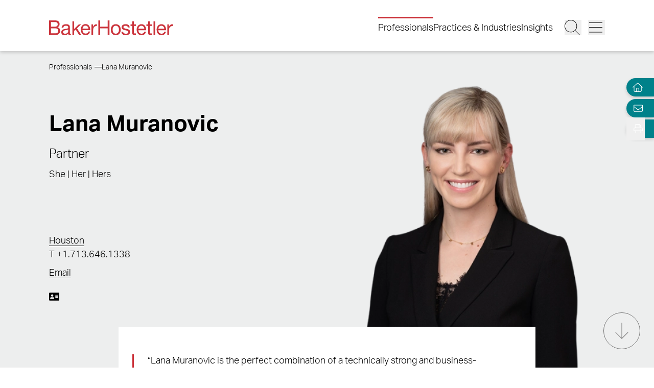

--- FILE ---
content_type: text/html; charset=utf-8
request_url: https://www.bakerlaw.com/professionals/lana-muranovic/
body_size: 41642
content:
<!DOCTYPE html><html lang="en" class="text-base font-light md:overflow-y-scroll md:text-lg"><head><meta charSet="utf-8"/><meta property="og:type" content="website"/><meta property="og:locale" content="en_US"/><meta property="og:site_name" content="BakerHostetler"/><title>Professionals | Lana Muranovic BakerHostetler</title><meta name="robots" content="index,follow"/><meta name="description" content="Our attorneys represent companies across every industry, from market-leading global powerhouses to trailblazing startups, helping clients minimize risk and capitalize on opportunities that will strengthen and grow their businesses."/><meta property="og:title" content="Professionals | Lana Muranovic BakerHostetler"/><meta property="og:description" content="Our attorneys represent companies across every industry, from market-leading global powerhouses to trailblazing startups, helping clients minimize risk and capitalize on opportunities that will strengthen and grow their businesses."/><meta property="og:url" content="https://www.bakerlaw.com/professionals/lana-muranovic/"/><meta property="og:image" content="https://admin.bakerlaw.com/wp-content/uploads/2023/04/Muranovic_Lana_385_07840.webp"/><link rel="canonical" href="https://www.bakerlaw.com/professionals/lana-muranovic/"/><script type="application/ld+json">{"@context":"https://schema.org","@type":"Article","datePublished":"","description":"Our attorneys represent companies across every industry, from market-leading global powerhouses to trailblazing startups, helping clients minimize risk and capitalize on opportunities that will strengthen and grow their businesses.","mainEntityOfPage":{"@type":"WebPage"},"headline":"Professionals | Lana Muranovic BakerHostetler","image":["https://admin.bakerlaw.com/wp-content/uploads/2023/04/Muranovic_Lana_385_07840.webp"],"dateModified":"2025-11-03T15:25:33+00:00"}</script><meta name="google-site-verification" content="psArv4Npe5nqJWRyh4cQ-jVeK8DFKJzUN3SlsqsqBmA"/><meta name="viewport" content="width=device-width, initial-scale=1.0"/><meta http-equiv="x-ua-compatible" content="ie=edge"/><link rel="preload" as="image" imageSrcSet="/_next/image/?url=https%3A%2F%2Fadmin.bakerlaw.com%2Fwp-content%2Fuploads%2F2023%2F04%2FMuranovic_Lana_740_07840-1.webp&amp;w=256&amp;q=100 256w, /_next/image/?url=https%3A%2F%2Fadmin.bakerlaw.com%2Fwp-content%2Fuploads%2F2023%2F04%2FMuranovic_Lana_740_07840-1.webp&amp;w=384&amp;q=100 384w, /_next/image/?url=https%3A%2F%2Fadmin.bakerlaw.com%2Fwp-content%2Fuploads%2F2023%2F04%2FMuranovic_Lana_740_07840-1.webp&amp;w=640&amp;q=100 640w, /_next/image/?url=https%3A%2F%2Fadmin.bakerlaw.com%2Fwp-content%2Fuploads%2F2023%2F04%2FMuranovic_Lana_740_07840-1.webp&amp;w=750&amp;q=100 750w, /_next/image/?url=https%3A%2F%2Fadmin.bakerlaw.com%2Fwp-content%2Fuploads%2F2023%2F04%2FMuranovic_Lana_740_07840-1.webp&amp;w=828&amp;q=100 828w, /_next/image/?url=https%3A%2F%2Fadmin.bakerlaw.com%2Fwp-content%2Fuploads%2F2023%2F04%2FMuranovic_Lana_740_07840-1.webp&amp;w=1080&amp;q=100 1080w, /_next/image/?url=https%3A%2F%2Fadmin.bakerlaw.com%2Fwp-content%2Fuploads%2F2023%2F04%2FMuranovic_Lana_740_07840-1.webp&amp;w=1200&amp;q=100 1200w, /_next/image/?url=https%3A%2F%2Fadmin.bakerlaw.com%2Fwp-content%2Fuploads%2F2023%2F04%2FMuranovic_Lana_740_07840-1.webp&amp;w=1920&amp;q=100 1920w, /_next/image/?url=https%3A%2F%2Fadmin.bakerlaw.com%2Fwp-content%2Fuploads%2F2023%2F04%2FMuranovic_Lana_740_07840-1.webp&amp;w=2048&amp;q=100 2048w, /_next/image/?url=https%3A%2F%2Fadmin.bakerlaw.com%2Fwp-content%2Fuploads%2F2023%2F04%2FMuranovic_Lana_740_07840-1.webp&amp;w=3840&amp;q=100 3840w" imageSizes="(max-width: 768px) 100vw, (max-width: 1024px) 50vw, (max-width: 1280px) 33vw" fetchpriority="high"/><link rel="preload" as="image" imageSrcSet="/_next/image/?url=https%3A%2F%2Fadmin.bakerlaw.com%2Fwp-content%2Fuploads%2F2026%2F01%2FParavano-Roskam-1024x538.jpg&amp;w=256&amp;q=100 256w, /_next/image/?url=https%3A%2F%2Fadmin.bakerlaw.com%2Fwp-content%2Fuploads%2F2026%2F01%2FParavano-Roskam-1024x538.jpg&amp;w=384&amp;q=100 384w, /_next/image/?url=https%3A%2F%2Fadmin.bakerlaw.com%2Fwp-content%2Fuploads%2F2026%2F01%2FParavano-Roskam-1024x538.jpg&amp;w=640&amp;q=100 640w, /_next/image/?url=https%3A%2F%2Fadmin.bakerlaw.com%2Fwp-content%2Fuploads%2F2026%2F01%2FParavano-Roskam-1024x538.jpg&amp;w=750&amp;q=100 750w, /_next/image/?url=https%3A%2F%2Fadmin.bakerlaw.com%2Fwp-content%2Fuploads%2F2026%2F01%2FParavano-Roskam-1024x538.jpg&amp;w=828&amp;q=100 828w, /_next/image/?url=https%3A%2F%2Fadmin.bakerlaw.com%2Fwp-content%2Fuploads%2F2026%2F01%2FParavano-Roskam-1024x538.jpg&amp;w=1080&amp;q=100 1080w, /_next/image/?url=https%3A%2F%2Fadmin.bakerlaw.com%2Fwp-content%2Fuploads%2F2026%2F01%2FParavano-Roskam-1024x538.jpg&amp;w=1200&amp;q=100 1200w, /_next/image/?url=https%3A%2F%2Fadmin.bakerlaw.com%2Fwp-content%2Fuploads%2F2026%2F01%2FParavano-Roskam-1024x538.jpg&amp;w=1920&amp;q=100 1920w, /_next/image/?url=https%3A%2F%2Fadmin.bakerlaw.com%2Fwp-content%2Fuploads%2F2026%2F01%2FParavano-Roskam-1024x538.jpg&amp;w=2048&amp;q=100 2048w, /_next/image/?url=https%3A%2F%2Fadmin.bakerlaw.com%2Fwp-content%2Fuploads%2F2026%2F01%2FParavano-Roskam-1024x538.jpg&amp;w=3840&amp;q=100 3840w" imageSizes="(max-width: 768px) 100vw, (max-width: 1024px) 50vw, (max-width: 1280px) 33vw, 25vw" fetchpriority="high"/><link rel="preload" as="image" imageSrcSet="/_next/image/?url=https%3A%2F%2Fadmin.bakerlaw.com%2Fwp-content%2Fuploads%2F2026%2F01%2FThe-Data-Stream_ep6_1200x630_p01-1024x538.jpg&amp;w=256&amp;q=100 256w, /_next/image/?url=https%3A%2F%2Fadmin.bakerlaw.com%2Fwp-content%2Fuploads%2F2026%2F01%2FThe-Data-Stream_ep6_1200x630_p01-1024x538.jpg&amp;w=384&amp;q=100 384w, /_next/image/?url=https%3A%2F%2Fadmin.bakerlaw.com%2Fwp-content%2Fuploads%2F2026%2F01%2FThe-Data-Stream_ep6_1200x630_p01-1024x538.jpg&amp;w=640&amp;q=100 640w, /_next/image/?url=https%3A%2F%2Fadmin.bakerlaw.com%2Fwp-content%2Fuploads%2F2026%2F01%2FThe-Data-Stream_ep6_1200x630_p01-1024x538.jpg&amp;w=750&amp;q=100 750w, /_next/image/?url=https%3A%2F%2Fadmin.bakerlaw.com%2Fwp-content%2Fuploads%2F2026%2F01%2FThe-Data-Stream_ep6_1200x630_p01-1024x538.jpg&amp;w=828&amp;q=100 828w, /_next/image/?url=https%3A%2F%2Fadmin.bakerlaw.com%2Fwp-content%2Fuploads%2F2026%2F01%2FThe-Data-Stream_ep6_1200x630_p01-1024x538.jpg&amp;w=1080&amp;q=100 1080w, /_next/image/?url=https%3A%2F%2Fadmin.bakerlaw.com%2Fwp-content%2Fuploads%2F2026%2F01%2FThe-Data-Stream_ep6_1200x630_p01-1024x538.jpg&amp;w=1200&amp;q=100 1200w, /_next/image/?url=https%3A%2F%2Fadmin.bakerlaw.com%2Fwp-content%2Fuploads%2F2026%2F01%2FThe-Data-Stream_ep6_1200x630_p01-1024x538.jpg&amp;w=1920&amp;q=100 1920w, /_next/image/?url=https%3A%2F%2Fadmin.bakerlaw.com%2Fwp-content%2Fuploads%2F2026%2F01%2FThe-Data-Stream_ep6_1200x630_p01-1024x538.jpg&amp;w=2048&amp;q=100 2048w, /_next/image/?url=https%3A%2F%2Fadmin.bakerlaw.com%2Fwp-content%2Fuploads%2F2026%2F01%2FThe-Data-Stream_ep6_1200x630_p01-1024x538.jpg&amp;w=3840&amp;q=100 3840w" imageSizes="(max-width: 768px) 100vw, (max-width: 1024px) 50vw, (max-width: 1280px) 33vw, 25vw" fetchpriority="high"/><link rel="preload" as="image" imageSrcSet="/_next/image/?url=https%3A%2F%2Fadmin.bakerlaw.com%2Fwp-content%2Fuploads%2F2025%2F04%2FBlockchain-data-converging-in-circular-funnel-abstract-concept-GettyImages-2186827411_1200x630-1024x538.jpg&amp;w=256&amp;q=100 256w, /_next/image/?url=https%3A%2F%2Fadmin.bakerlaw.com%2Fwp-content%2Fuploads%2F2025%2F04%2FBlockchain-data-converging-in-circular-funnel-abstract-concept-GettyImages-2186827411_1200x630-1024x538.jpg&amp;w=384&amp;q=100 384w, /_next/image/?url=https%3A%2F%2Fadmin.bakerlaw.com%2Fwp-content%2Fuploads%2F2025%2F04%2FBlockchain-data-converging-in-circular-funnel-abstract-concept-GettyImages-2186827411_1200x630-1024x538.jpg&amp;w=640&amp;q=100 640w, /_next/image/?url=https%3A%2F%2Fadmin.bakerlaw.com%2Fwp-content%2Fuploads%2F2025%2F04%2FBlockchain-data-converging-in-circular-funnel-abstract-concept-GettyImages-2186827411_1200x630-1024x538.jpg&amp;w=750&amp;q=100 750w, /_next/image/?url=https%3A%2F%2Fadmin.bakerlaw.com%2Fwp-content%2Fuploads%2F2025%2F04%2FBlockchain-data-converging-in-circular-funnel-abstract-concept-GettyImages-2186827411_1200x630-1024x538.jpg&amp;w=828&amp;q=100 828w, /_next/image/?url=https%3A%2F%2Fadmin.bakerlaw.com%2Fwp-content%2Fuploads%2F2025%2F04%2FBlockchain-data-converging-in-circular-funnel-abstract-concept-GettyImages-2186827411_1200x630-1024x538.jpg&amp;w=1080&amp;q=100 1080w, /_next/image/?url=https%3A%2F%2Fadmin.bakerlaw.com%2Fwp-content%2Fuploads%2F2025%2F04%2FBlockchain-data-converging-in-circular-funnel-abstract-concept-GettyImages-2186827411_1200x630-1024x538.jpg&amp;w=1200&amp;q=100 1200w, /_next/image/?url=https%3A%2F%2Fadmin.bakerlaw.com%2Fwp-content%2Fuploads%2F2025%2F04%2FBlockchain-data-converging-in-circular-funnel-abstract-concept-GettyImages-2186827411_1200x630-1024x538.jpg&amp;w=1920&amp;q=100 1920w, /_next/image/?url=https%3A%2F%2Fadmin.bakerlaw.com%2Fwp-content%2Fuploads%2F2025%2F04%2FBlockchain-data-converging-in-circular-funnel-abstract-concept-GettyImages-2186827411_1200x630-1024x538.jpg&amp;w=2048&amp;q=100 2048w, /_next/image/?url=https%3A%2F%2Fadmin.bakerlaw.com%2Fwp-content%2Fuploads%2F2025%2F04%2FBlockchain-data-converging-in-circular-funnel-abstract-concept-GettyImages-2186827411_1200x630-1024x538.jpg&amp;w=3840&amp;q=100 3840w" imageSizes="(max-width: 768px) 100vw, (max-width: 1024px) 50vw, (max-width: 1280px) 33vw, 25vw" fetchpriority="high"/><link rel="preload" as="image" imageSrcSet="/_next/image/?url=https%3A%2F%2Fadmin.bakerlaw.com%2Fwp-content%2Fuploads%2F2024%2F02%2FBeckwith_Edward_00435_1200x630_4c-1024x538.jpg&amp;w=256&amp;q=100 256w, /_next/image/?url=https%3A%2F%2Fadmin.bakerlaw.com%2Fwp-content%2Fuploads%2F2024%2F02%2FBeckwith_Edward_00435_1200x630_4c-1024x538.jpg&amp;w=384&amp;q=100 384w, /_next/image/?url=https%3A%2F%2Fadmin.bakerlaw.com%2Fwp-content%2Fuploads%2F2024%2F02%2FBeckwith_Edward_00435_1200x630_4c-1024x538.jpg&amp;w=640&amp;q=100 640w, /_next/image/?url=https%3A%2F%2Fadmin.bakerlaw.com%2Fwp-content%2Fuploads%2F2024%2F02%2FBeckwith_Edward_00435_1200x630_4c-1024x538.jpg&amp;w=750&amp;q=100 750w, /_next/image/?url=https%3A%2F%2Fadmin.bakerlaw.com%2Fwp-content%2Fuploads%2F2024%2F02%2FBeckwith_Edward_00435_1200x630_4c-1024x538.jpg&amp;w=828&amp;q=100 828w, /_next/image/?url=https%3A%2F%2Fadmin.bakerlaw.com%2Fwp-content%2Fuploads%2F2024%2F02%2FBeckwith_Edward_00435_1200x630_4c-1024x538.jpg&amp;w=1080&amp;q=100 1080w, /_next/image/?url=https%3A%2F%2Fadmin.bakerlaw.com%2Fwp-content%2Fuploads%2F2024%2F02%2FBeckwith_Edward_00435_1200x630_4c-1024x538.jpg&amp;w=1200&amp;q=100 1200w, /_next/image/?url=https%3A%2F%2Fadmin.bakerlaw.com%2Fwp-content%2Fuploads%2F2024%2F02%2FBeckwith_Edward_00435_1200x630_4c-1024x538.jpg&amp;w=1920&amp;q=100 1920w, /_next/image/?url=https%3A%2F%2Fadmin.bakerlaw.com%2Fwp-content%2Fuploads%2F2024%2F02%2FBeckwith_Edward_00435_1200x630_4c-1024x538.jpg&amp;w=2048&amp;q=100 2048w, /_next/image/?url=https%3A%2F%2Fadmin.bakerlaw.com%2Fwp-content%2Fuploads%2F2024%2F02%2FBeckwith_Edward_00435_1200x630_4c-1024x538.jpg&amp;w=3840&amp;q=100 3840w" imageSizes="(max-width: 768px) 100vw, (max-width: 1024px) 50vw, (max-width: 1280px) 33vw, 25vw" fetchpriority="high"/><meta name="next-head-count" content="21"/><link rel="apple-touch-icon" sizes="180x180" href="/favicon/apple-touch-icon.png"/><link rel="icon" type="image/png" sizes="32x32" href="/favicon/favicon-32x32.png"/><link rel="icon" type="image/png" sizes="16x16" href="/favicon/favicon-16x16.png"/><link rel="manifest" href="/favicon/site.webmanifest" crossorigin="use-credentials"/><link rel="mask-icon" href="/favicon/safari-pinned-tab.svg" color="#cb333b"/><link rel="shortcut icon" href="/favicon/favicon.ico"/><meta name="msapplication-TileColor" content="#cb333b"/><meta name="msapplication-config" content="/favicon/browserconfig.xml"/><meta name="theme-color" content="#fff"/><link rel="preconnect" href="https://use.typekit.net" crossorigin /><link rel="preload" href="/_next/static/css/4dfc763029f80545.css" as="style"/><link rel="stylesheet" href="/_next/static/css/4dfc763029f80545.css" data-n-g=""/><link rel="preload" href="/_next/static/css/151a1ad43a955b03.css" as="style"/><link rel="stylesheet" href="/_next/static/css/151a1ad43a955b03.css" data-n-p=""/><noscript data-n-css=""></noscript><script defer="" nomodule="" src="/_next/static/chunks/polyfills-42372ed130431b0a.js"></script><script defer="" src="/_next/static/chunks/4956.9d893c550d8ac8cc.js"></script><script src="/_next/static/chunks/webpack-646659c1bef0e489.js" defer=""></script><script src="/_next/static/chunks/framework-945b357d4a851f4b.js" defer=""></script><script src="/_next/static/chunks/main-6d2f77a4512ad2c5.js" defer=""></script><script src="/_next/static/chunks/pages/_app-96b51f36a6550eb2.js" defer=""></script><script src="/_next/static/chunks/6261-8741bb3e75734e0a.js" defer=""></script><script src="/_next/static/chunks/8736-8a79aabcff8c60d4.js" defer=""></script><script src="/_next/static/chunks/3126-66c7622d15863004.js" defer=""></script><script src="/_next/static/chunks/3924-a60eaa977b2d67d0.js" defer=""></script><script src="/_next/static/chunks/2651-0c8ca9cee62088c0.js" defer=""></script><script src="/_next/static/chunks/6760-f486112541546134.js" defer=""></script><script src="/_next/static/chunks/6652-f0115dc4f827d604.js" defer=""></script><script src="/_next/static/chunks/1551-fcdfa48d0c761e51.js" defer=""></script><script src="/_next/static/chunks/7215-c2284cca75c2ca59.js" defer=""></script><script src="/_next/static/chunks/7402-e20eefb4c2656cad.js" defer=""></script><script src="/_next/static/chunks/8825-1b80bc22fcfe908d.js" defer=""></script><script src="/_next/static/chunks/3723-bbdb834dc3f3e750.js" defer=""></script><script src="/_next/static/chunks/pages/professionals/%5B%5B...slug%5D%5D-98c66f54f88e493f.js" defer=""></script><script src="/_next/static/dwUBm8oCebh8UoRFRJFnV/_buildManifest.js" defer=""></script><script src="/_next/static/dwUBm8oCebh8UoRFRJFnV/_ssgManifest.js" defer=""></script><style data-href="https://use.typekit.net/wbi6ufe.css">@import url("https://p.typekit.net/p.css?s=1&k=wbi6ufe&ht=tk&f=14034.14035.14036.14037&a=84481522&app=typekit&e=css");@font-face{font-family:"aktiv-grotesk";src:url("https://use.typekit.net/af/a798a9/000000000000000077359d55/30/l?primer=f592e0a4b9356877842506ce344308576437e4f677d7c9b78ca2162e6cad991a&fvd=n7&v=3") format("woff2"),url("https://use.typekit.net/af/a798a9/000000000000000077359d55/30/d?primer=f592e0a4b9356877842506ce344308576437e4f677d7c9b78ca2162e6cad991a&fvd=n7&v=3") format("woff"),url("https://use.typekit.net/af/a798a9/000000000000000077359d55/30/a?primer=f592e0a4b9356877842506ce344308576437e4f677d7c9b78ca2162e6cad991a&fvd=n7&v=3") format("opentype");font-display:swap;font-style:normal;font-weight:700;font-stretch:normal}@font-face{font-family:"aktiv-grotesk";src:url("https://use.typekit.net/af/8e3d9f/000000000000000077359d58/30/l?primer=f592e0a4b9356877842506ce344308576437e4f677d7c9b78ca2162e6cad991a&fvd=i7&v=3") format("woff2"),url("https://use.typekit.net/af/8e3d9f/000000000000000077359d58/30/d?primer=f592e0a4b9356877842506ce344308576437e4f677d7c9b78ca2162e6cad991a&fvd=i7&v=3") format("woff"),url("https://use.typekit.net/af/8e3d9f/000000000000000077359d58/30/a?primer=f592e0a4b9356877842506ce344308576437e4f677d7c9b78ca2162e6cad991a&fvd=i7&v=3") format("opentype");font-display:swap;font-style:italic;font-weight:700;font-stretch:normal}@font-face{font-family:"aktiv-grotesk";src:url("https://use.typekit.net/af/63d81f/000000000000000077359d5a/30/l?primer=f592e0a4b9356877842506ce344308576437e4f677d7c9b78ca2162e6cad991a&fvd=n3&v=3") format("woff2"),url("https://use.typekit.net/af/63d81f/000000000000000077359d5a/30/d?primer=f592e0a4b9356877842506ce344308576437e4f677d7c9b78ca2162e6cad991a&fvd=n3&v=3") format("woff"),url("https://use.typekit.net/af/63d81f/000000000000000077359d5a/30/a?primer=f592e0a4b9356877842506ce344308576437e4f677d7c9b78ca2162e6cad991a&fvd=n3&v=3") format("opentype");font-display:swap;font-style:normal;font-weight:300;font-stretch:normal}@font-face{font-family:"aktiv-grotesk";src:url("https://use.typekit.net/af/e4f1f2/000000000000000077359d5c/30/l?primer=f592e0a4b9356877842506ce344308576437e4f677d7c9b78ca2162e6cad991a&fvd=i3&v=3") format("woff2"),url("https://use.typekit.net/af/e4f1f2/000000000000000077359d5c/30/d?primer=f592e0a4b9356877842506ce344308576437e4f677d7c9b78ca2162e6cad991a&fvd=i3&v=3") format("woff"),url("https://use.typekit.net/af/e4f1f2/000000000000000077359d5c/30/a?primer=f592e0a4b9356877842506ce344308576437e4f677d7c9b78ca2162e6cad991a&fvd=i3&v=3") format("opentype");font-display:swap;font-style:italic;font-weight:300;font-stretch:normal}.tk-aktiv-grotesk{font-family:"aktiv-grotesk",sans-serif}</style></head><body><div id="__next"><a href="#page-content" class="SkipToContent_skip__YR1vo">Skip to Main Content</a><header role="banner" class="container fixed left-1/2 top-0 z-50 flex min-h-[65px] -translate-x-1/2 justify-between bg-white shadow md:min-h-[100px]"><div class="mb-4 flex w-full items-end justify-between md:mb-7"><a aria-label="Back to Home" class="border-b-0" href="/"><figure></figure></a><div class="inline-flex items-end"><nav class="ml-auto hidden items-center md:inline-flex" aria-label="Header Menu"><ul class="ml-auto mr-5 inline-flex gap-x-5 flex-column"><li class="group relative"><a target="_self" class="before:!w-full hover:text-black border-b-0 before:h-[3px] before:bg-red-500 before:absolute before:w-0 before:-top-2 hover:before:w-full before:transition-all before:duration-300 before:delay-100" href="/professionals/">Professionals</a></li><li class="group relative"><a target="_self" class="hover:text-black border-b-0 before:h-[3px] before:bg-red-500 before:absolute before:w-0 before:-top-2 hover:before:w-full before:transition-all before:duration-300 before:delay-100" href="/services/">Practices &amp; Industries</a></li><li class="group relative"><a target="_self" class="hover:text-black border-b-0 before:h-[3px] before:bg-red-500 before:absolute before:w-0 before:-top-2 hover:before:w-full before:transition-all before:duration-300 before:delay-100" href="/insights/">Insights</a></li></ul></nav><button class="mr-3 w-[27px] md:w-[33px]" aria-label="Search Button"><svg fill="currentColor" viewBox="0 0 512 512" aria-hidden="true" class="h-[24px] w-[24px] md:h-[30px] md:w-[30px]"><title>Search</title><path d="M509.7 498.3l-149.2-149.2C394.8 312.1 415.1 262.6 415.1 208c0-114.9-93.13-208-208-208S-.0002 93.13-.0002 208S93.12 416 207.1 416c54.55 0 104.1-21.17 141.2-55.54l149.2 149.2C499.9 511.2 501.9 512 503.1 512s4.094-.7813 5.656-2.344C512.8 506.5 512.8 501.5 509.7 498.3zM207.1 400c-105.9 0-192-86.13-192-192s86.13-192 192-192s192 86.13 192 192S313.9 400 207.1 400z"></path></svg></button><button class="w-[27px] md:w-[33px]" aria-label="Menu Button"><svg fill="currentColor" viewBox="0 0 448 512" aria-hidden="true" class="h-[24px] w-[24px] md:h-[30px] md:w-[30px]"><title>Menu</title><path d="M0 88C0 83.58 3.582 80 8 80H440C444.4 80 448 83.58 448 88C448 92.42 444.4 96 440 96H8C3.582 96 0 92.42 0 88zM0 248C0 243.6 3.582 240 8 240H440C444.4 240 448 243.6 448 248C448 252.4 444.4 256 440 256H8C3.582 256 0 252.4 0 248zM440 416H8C3.582 416 0 412.4 0 408C0 403.6 3.582 400 8 400H440C444.4 400 448 403.6 448 408C448 412.4 444.4 416 440 416z"></path></svg></button></div></div></header><section aria-label="Overlay Menu" class="fixed right-0 top-[65px] z-40 h-screen max-w-[100vw] bg-gray-200 shadow transition-all duration-700 ease-in-out md:top-[100px] 4xl:right-outer-gap w-0" data-headlessui-state=""><div class="overflow-y-auto px-mobile md:px-6" id="headlessui-popover-panel-:R5qt6:" tabindex="-1" style="--button-width:0px" data-headlessui-state=""></div></section><span hidden="" style="position:fixed;top:1px;left:1px;width:1px;height:0;padding:0;margin:-1px;overflow:hidden;clip:rect(0, 0, 0, 0);white-space:nowrap;border-width:0;display:none"></span><section aria-label="Overlay Search" class="fixed right-0 top-[65px] z-40 h-screen max-w-[100vw] bg-gray-200 shadow transition-all duration-700 ease-in-out md:top-[100px] 4xl:right-outer-gap w-0" data-headlessui-state=""><div class="px-mobile md:px-6" id="headlessui-popover-panel-:R5ut6:" tabindex="-1" style="--button-width:0px" data-headlessui-state=""></div></section><span hidden="" style="position:fixed;top:1px;left:1px;width:1px;height:0;padding:0;margin:-1px;overflow:hidden;clip:rect(0, 0, 0, 0);white-space:nowrap;border-width:0;display:none"></span><div class="mt-[65px] flex flex-1 flex-col md:mt-[100px]"><section class="relative w-full lg:h-[710px] 4xl:mx-auto 4xl:max-w-4xl" aria-label="Page Header" role="banner"><div class="flex h-[280px] w-auto items-end bg-gray-200 md:h-[500px] lg:absolute lg:right-0 lg:h-full"><div class="Image_image__a3IOa relative !mb-0 flex h-full w-full justify-center lg:h-[710px] lg:w-[740px] [&amp;&gt;img]:!relative [&amp;&gt;img]:!w-auto Image_hasImageFill__oJnmL"><img alt="Photo of Lana Muranovic" fetchpriority="high" decoding="async" data-nimg="fill" class="Image_imageFill__0p_aD" style="position:absolute;height:100%;width:100%;left:0;top:0;right:0;bottom:0;color:transparent" sizes="(max-width: 768px) 100vw, (max-width: 1024px) 50vw, (max-width: 1280px) 33vw" srcSet="/_next/image/?url=https%3A%2F%2Fadmin.bakerlaw.com%2Fwp-content%2Fuploads%2F2023%2F04%2FMuranovic_Lana_740_07840-1.webp&amp;w=256&amp;q=100 256w, /_next/image/?url=https%3A%2F%2Fadmin.bakerlaw.com%2Fwp-content%2Fuploads%2F2023%2F04%2FMuranovic_Lana_740_07840-1.webp&amp;w=384&amp;q=100 384w, /_next/image/?url=https%3A%2F%2Fadmin.bakerlaw.com%2Fwp-content%2Fuploads%2F2023%2F04%2FMuranovic_Lana_740_07840-1.webp&amp;w=640&amp;q=100 640w, /_next/image/?url=https%3A%2F%2Fadmin.bakerlaw.com%2Fwp-content%2Fuploads%2F2023%2F04%2FMuranovic_Lana_740_07840-1.webp&amp;w=750&amp;q=100 750w, /_next/image/?url=https%3A%2F%2Fadmin.bakerlaw.com%2Fwp-content%2Fuploads%2F2023%2F04%2FMuranovic_Lana_740_07840-1.webp&amp;w=828&amp;q=100 828w, /_next/image/?url=https%3A%2F%2Fadmin.bakerlaw.com%2Fwp-content%2Fuploads%2F2023%2F04%2FMuranovic_Lana_740_07840-1.webp&amp;w=1080&amp;q=100 1080w, /_next/image/?url=https%3A%2F%2Fadmin.bakerlaw.com%2Fwp-content%2Fuploads%2F2023%2F04%2FMuranovic_Lana_740_07840-1.webp&amp;w=1200&amp;q=100 1200w, /_next/image/?url=https%3A%2F%2Fadmin.bakerlaw.com%2Fwp-content%2Fuploads%2F2023%2F04%2FMuranovic_Lana_740_07840-1.webp&amp;w=1920&amp;q=100 1920w, /_next/image/?url=https%3A%2F%2Fadmin.bakerlaw.com%2Fwp-content%2Fuploads%2F2023%2F04%2FMuranovic_Lana_740_07840-1.webp&amp;w=2048&amp;q=100 2048w, /_next/image/?url=https%3A%2F%2Fadmin.bakerlaw.com%2Fwp-content%2Fuploads%2F2023%2F04%2FMuranovic_Lana_740_07840-1.webp&amp;w=3840&amp;q=100 3840w" src="/_next/image/?url=https%3A%2F%2Fadmin.bakerlaw.com%2Fwp-content%2Fuploads%2F2023%2F04%2FMuranovic_Lana_740_07840-1.webp&amp;w=3840&amp;q=100"/></div></div><div class="container flex h-full flex-col pt-7 lg:bg-gray-200 lg:pt-4"><nav aria-label="Breadcrumb Navigation" class="z-10"><ul class="hidden gap-1 lg:inline-flex mb-16"><li class="after:ml-1 after:text-xs after:content-[&#x27;—&#x27;] after:last:hidden"><a class="border-b-0 text-xs hover:border-b hover:border-black hover:text-black" href="/professionals/"><span class="RichText_richtext__0_pny">Professionals</span></a></li><li class="after:ml-1 after:text-xs after:content-[&#x27;—&#x27;] after:last:hidden"><span class="RichText_richtext__0_pny text-xs">Lana Muranovic</span></li></ul></nav><div class="z-10 flex h-full flex-col lg:justify-between"><div class="mb-6 lg:mb-0"><div class="relative"><h1 class="mb-2 lg:mb-3 lg:max-w-[50%] xl:max-w-[60%]">Lana Muranovic</h1></div><p class="mb-1 text-2xl lg:mb-2">Partner</p><p class="text-md">She | Her | Hers</p></div><div class="lg:mb-[210px]"><div class="mb-1 flex flex-col gap-x-12 lg:mt-6 xl:mt-0 xl:flex-row"><div class="mb-1"><a class="leading-none" href="/offices/houston/"><span class="RichText_richtext__0_pny">Houston</span></a><a class="block border-b-0 hover:text-black" href="tel:+1.713.646.1338">T <!-- -->+1.713.646.1338</a></div><div class="mb-1"></div><div class="mb-1"></div></div><div><a class="leading-none" href="mailto:lmuranovic@bakerlaw.com">Email</a></div><div class="mt-6 inline-flex gap-x-4 lg:mt-5"><section class="block cursor-pointer" role="banner" aria-label="vCard"><button class="page-tools-vcard" aria-label="Download My vCard"><svg fill="currentColor" viewBox="0 0 576 512" aria-hidden="true" class="h-[20px] w-[20px] fill-black"><title>vCard</title><path d="M528 32H48C21.5 32 0 53.5 0 80v352c0 26.5 21.5 48 48 48h480c26.5 0 48-21.5 48-48V80c0-26.5-21.5-48-48-48zm-352 96c35.3 0 64 28.7 64 64s-28.7 64-64 64-64-28.7-64-64 28.7-64 64-64zm112 236.8c0 10.6-10 19.2-22.4 19.2H86.4C74 384 64 375.4 64 364.8v-19.2c0-31.8 30.1-57.6 67.2-57.6h5c12.3 5.1 25.7 8 39.8 8s27.6-2.9 39.8-8h5c37.1 0 67.2 25.8 67.2 57.6v19.2zM512 312c0 4.4-3.6 8-8 8H360c-4.4 0-8-3.6-8-8v-16c0-4.4 3.6-8 8-8h144c4.4 0 8 3.6 8 8v16zm0-64c0 4.4-3.6 8-8 8H360c-4.4 0-8-3.6-8-8v-16c0-4.4 3.6-8 8-8h144c4.4 0 8 3.6 8 8v16zm0-64c0 4.4-3.6 8-8 8H360c-4.4 0-8-3.6-8-8v-16c0-4.4 3.6-8 8-8h144c4.4 0 8 3.6 8 8v16z"></path></svg></button></section><div class="flex gap-x-4"></div></div></div></div></div></section><main id="page-content" class="relative z-10 mt-10 lg:mt-[-170px]"><div class="container mb-6 lg:mb-16"><div class="mx-auto bg-white pt-6 empty:hidden lg:w-3/4 lg:px-6 2xl:w-2/3"><blockquote class="my-6"><div class="RichText_richtext__0_pny [&amp;&gt;p]:!mb-0"><p><span data-olk-copy-source="MessageBody">“Lana Muranovic is the perfect combination of a technically strong and business-oriented lawyer.” </span></p>
</div><figcaption class="RichText_richtext__0_pny text-sm md:text-xs">— Chambers USA 2025</figcaption></blockquote><hr class="border-gray-400 my-6 mb-4 border-gray-400"/><div class="RichText_richtext__0_pny mb-6 text-xl md:text-2xl"><p>Lana Muranovic counsels U.S. and foreign companies regarding a wide scope of international trade matters. She has extensive experience in Central and Eastern Europe (CEE) and is the leader of the firm’s CEE practice. She has wide-ranging experience related to U.S. import and export controls, sanctions, anti-bribery laws and regulations and foreign investment, including the International Traffic in Arms Regulations (ITAR), the Export Administration Regulations (EAR), U.S. economic sanctions and embargo programs, the Foreign Corrupt Practices Act (FCPA) and the UK Bribery Act and laws and regulations pertaining to foreign investment in the U.S. Lana also currently serves as co-leader of BakerHostetler’s Aerospace and Defense Industry team.</p>
</div><button class="mx-auto my-3 flex items-center md:mr-0"><span class="mr-2 text-sm font-bold">Expand All</span><svg fill="currentColor" viewBox="0 0 448 512" aria-hidden="true" class="h-4 min-h-4 w-4 min-w-4 fill-red-500 transition-all delay-75 duration-300 group-hover:rotate-90 md:h-6 md:w-6"><title>Plus</title><path d="M432 256C432 260.4 428.4 264 424 264h-192v192c0 4.422-3.578 8.006-8 8.006S216 460.4 216 456v-192h-192c-4.422 0-8-3.572-8-7.994C16 251.6 19.58 248 24 248h192v-192c0-4.422 3.578-7.994 8-7.994S232 51.58 232 56v192h192C428.4 248 432 251.6 432 256z"></path></svg></button><hr/><div class="widget experience border-b border-gray-400 scroll-mt-24" role="region" aria-label="Experience"><div class="widget-title py-3 group"><button class="flex items-center justify-between w-full [&amp;&gt;h2]:mb-0 [&amp;&gt;h3]:mb-0 text-left [&amp;&gt;h2]:mr-1 [&amp;&gt;h3]:mr-1 [&amp;&gt;h2]:text-base [&amp;&gt;h3]:text-sm [&amp;&gt;h4]:text-xs [&amp;&gt;h5]:text-xs [&amp;&gt;h6]:text-xs [&amp;&gt;h2]:md:text-2xl [&amp;&gt;h3]:md:text-xl [&amp;&gt;h4]:md:text-lg [&amp;&gt;h5]:md:text-base [&amp;&gt;h6]:md:text-sm" id="headlessui-disclosure-button-:R4bl7d6:" type="button" aria-expanded="false" data-headlessui-state=""><h2>Experience</h2><svg fill="currentColor" viewBox="0 0 448 512" aria-hidden="true" class="h-4 min-h-4 w-4 min-w-4 fill-red-500 transition-all delay-75 duration-300 group-hover:rotate-90 md:h-6 md:w-6"><title>Plus</title><path d="M432 256C432 260.4 428.4 264 424 264h-192v192c0 4.422-3.578 8.006-8 8.006S216 460.4 216 456v-192h-192c-4.422 0-8-3.572-8-7.994C16 251.6 19.58 248 24 248h192v-192c0-4.422 3.578-7.994 8-7.994S232 51.58 232 56v192h192C428.4 248 432 251.6 432 256z"></path></svg></button></div></div><div class="widget recognitions-and-memberships border-b border-gray-400 scroll-mt-24" role="region" aria-label="Recognitions and Memberships"><div class="widget-title py-3 group"><button class="flex items-center justify-between w-full [&amp;&gt;h2]:mb-0 [&amp;&gt;h3]:mb-0 text-left [&amp;&gt;h2]:mr-1 [&amp;&gt;h3]:mr-1 [&amp;&gt;h2]:text-base [&amp;&gt;h3]:text-sm [&amp;&gt;h4]:text-xs [&amp;&gt;h5]:text-xs [&amp;&gt;h6]:text-xs [&amp;&gt;h2]:md:text-2xl [&amp;&gt;h3]:md:text-xl [&amp;&gt;h4]:md:text-lg [&amp;&gt;h5]:md:text-base [&amp;&gt;h6]:md:text-sm" id="headlessui-disclosure-button-:R4c57d6:" type="button" aria-expanded="false" data-headlessui-state=""><h2>Recognitions and Memberships</h2><svg fill="currentColor" viewBox="0 0 448 512" aria-hidden="true" class="h-4 min-h-4 w-4 min-w-4 fill-red-500 transition-all delay-75 duration-300 group-hover:rotate-90 md:h-6 md:w-6"><title>Plus</title><path d="M432 256C432 260.4 428.4 264 424 264h-192v192c0 4.422-3.578 8.006-8 8.006S216 460.4 216 456v-192h-192c-4.422 0-8-3.572-8-7.994C16 251.6 19.58 248 24 248h192v-192c0-4.422 3.578-7.994 8-7.994S232 51.58 232 56v192h192C428.4 248 432 251.6 432 256z"></path></svg></button></div></div><div class="widget insights-and-news border-b border-gray-400 scroll-mt-24" role="region" aria-label="Insights and News"><div class="widget-title py-3 group"><button class="flex items-center justify-between w-full [&amp;&gt;h2]:mb-0 [&amp;&gt;h3]:mb-0 text-left [&amp;&gt;h2]:mr-1 [&amp;&gt;h3]:mr-1 [&amp;&gt;h2]:text-base [&amp;&gt;h3]:text-sm [&amp;&gt;h4]:text-xs [&amp;&gt;h5]:text-xs [&amp;&gt;h6]:text-xs [&amp;&gt;h2]:md:text-2xl [&amp;&gt;h3]:md:text-xl [&amp;&gt;h4]:md:text-lg [&amp;&gt;h5]:md:text-base [&amp;&gt;h6]:md:text-sm" id="headlessui-disclosure-button-:R4cl7d6:" type="button" aria-expanded="false" data-headlessui-state=""><h2>Insights and News</h2><svg fill="currentColor" viewBox="0 0 448 512" aria-hidden="true" class="h-4 min-h-4 w-4 min-w-4 fill-red-500 transition-all delay-75 duration-300 group-hover:rotate-90 md:h-6 md:w-6"><title>Plus</title><path d="M432 256C432 260.4 428.4 264 424 264h-192v192c0 4.422-3.578 8.006-8 8.006S216 460.4 216 456v-192h-192c-4.422 0-8-3.572-8-7.994C16 251.6 19.58 248 24 248h192v-192c0-4.422 3.578-7.994 8-7.994S232 51.58 232 56v192h192C428.4 248 432 251.6 432 256z"></path></svg></button></div></div><div class="widget credentials border-b border-gray-400 scroll-mt-24" role="region" aria-label="Credentials"><div class="widget-title py-3 group"><button class="flex items-center justify-between w-full [&amp;&gt;h2]:mb-0 [&amp;&gt;h3]:mb-0 text-left [&amp;&gt;h2]:mr-1 [&amp;&gt;h3]:mr-1 [&amp;&gt;h2]:text-base [&amp;&gt;h3]:text-sm [&amp;&gt;h4]:text-xs [&amp;&gt;h5]:text-xs [&amp;&gt;h6]:text-xs [&amp;&gt;h2]:md:text-2xl [&amp;&gt;h3]:md:text-xl [&amp;&gt;h4]:md:text-lg [&amp;&gt;h5]:md:text-base [&amp;&gt;h6]:md:text-sm" id="headlessui-disclosure-button-:R4dl7d6:" type="button" aria-expanded="false" data-headlessui-state=""><h2>Credentials</h2><svg fill="currentColor" viewBox="0 0 448 512" aria-hidden="true" class="h-4 min-h-4 w-4 min-w-4 fill-red-500 transition-all delay-75 duration-300 group-hover:rotate-90 md:h-6 md:w-6"><title>Plus</title><path d="M432 256C432 260.4 428.4 264 424 264h-192v192c0 4.422-3.578 8.006-8 8.006S216 460.4 216 456v-192h-192c-4.422 0-8-3.572-8-7.994C16 251.6 19.58 248 24 248h192v-192c0-4.422 3.578-7.994 8-7.994S232 51.58 232 56v192h192C428.4 248 432 251.6 432 256z"></path></svg></button></div></div><div class="widget languages border-b border-gray-400 scroll-mt-24" role="region" aria-label="Languages"><div class="widget-title py-3 group"><button class="flex items-center justify-between w-full [&amp;&gt;h2]:mb-0 [&amp;&gt;h3]:mb-0 text-left [&amp;&gt;h2]:mr-1 [&amp;&gt;h3]:mr-1 [&amp;&gt;h2]:text-base [&amp;&gt;h3]:text-sm [&amp;&gt;h4]:text-xs [&amp;&gt;h5]:text-xs [&amp;&gt;h6]:text-xs [&amp;&gt;h2]:md:text-2xl [&amp;&gt;h3]:md:text-xl [&amp;&gt;h4]:md:text-lg [&amp;&gt;h5]:md:text-base [&amp;&gt;h6]:md:text-sm" id="headlessui-disclosure-button-:R4e57d6:" type="button" aria-expanded="false" data-headlessui-state=""><h2>Languages</h2><svg fill="currentColor" viewBox="0 0 448 512" aria-hidden="true" class="h-4 min-h-4 w-4 min-w-4 fill-red-500 transition-all delay-75 duration-300 group-hover:rotate-90 md:h-6 md:w-6"><title>Plus</title><path d="M432 256C432 260.4 428.4 264 424 264h-192v192c0 4.422-3.578 8.006-8 8.006S216 460.4 216 456v-192h-192c-4.422 0-8-3.572-8-7.994C16 251.6 19.58 248 24 248h192v-192c0-4.422 3.578-7.994 8-7.994S232 51.58 232 56v192h192C428.4 248 432 251.6 432 256z"></path></svg></button></div></div><div class="widget community-and-pro-bono border-b border-gray-400 scroll-mt-24" role="region" aria-label="Community and Pro Bono"><div class="widget-title py-3 group"><button class="flex items-center justify-between w-full [&amp;&gt;h2]:mb-0 [&amp;&gt;h3]:mb-0 text-left [&amp;&gt;h2]:mr-1 [&amp;&gt;h3]:mr-1 [&amp;&gt;h2]:text-base [&amp;&gt;h3]:text-sm [&amp;&gt;h4]:text-xs [&amp;&gt;h5]:text-xs [&amp;&gt;h6]:text-xs [&amp;&gt;h2]:md:text-2xl [&amp;&gt;h3]:md:text-xl [&amp;&gt;h4]:md:text-lg [&amp;&gt;h5]:md:text-base [&amp;&gt;h6]:md:text-sm" id="headlessui-disclosure-button-:R4f57d6:" type="button" aria-expanded="false" data-headlessui-state=""><h2>Community and Pro Bono</h2><svg fill="currentColor" viewBox="0 0 448 512" aria-hidden="true" class="h-4 min-h-4 w-4 min-w-4 fill-red-500 transition-all delay-75 duration-300 group-hover:rotate-90 md:h-6 md:w-6"><title>Plus</title><path d="M432 256C432 260.4 428.4 264 424 264h-192v192c0 4.422-3.578 8.006-8 8.006S216 460.4 216 456v-192h-192c-4.422 0-8-3.572-8-7.994C16 251.6 19.58 248 24 248h192v-192c0-4.422 3.578-7.994 8-7.994S232 51.58 232 56v192h192C428.4 248 432 251.6 432 256z"></path></svg></button></div></div></div></div><section aria-label="Areas of Focus" class="container mb-14"><h2 class="relative after:absolute after:-bottom-4 after:left-0 after:box-content after:h-[3px] after:w-16 after:bg-red-500 mb-10 md:mb-12">Areas of Focus</h2><div class="mb-6"><h3>Industries</h3><div class="md:inline-flex md:flex-wrap"><div class="group mb-3 mr-2 px-3 py-2 transition-colors cursor-pointer bg-gray-200 hover:bg-red-500"><a class="block border-b-0 text-sm font-bold transition-colors md:text-sm hover:text-white group-hover:text-white" target="_self" href="/services/aerospace-and-defense/">Aerospace and Defense</a></div></div><div class="md:inline-flex md:flex-wrap"><div class="group mb-3 mr-2 px-3 py-2 transition-colors cursor-pointer bg-gray-200 hover:bg-red-500"><a class="block border-b-0 text-sm font-bold transition-colors md:text-sm hover:text-white group-hover:text-white" target="_self" href="/services/energy-industry/">Energy</a></div></div><div class="md:inline-flex md:flex-wrap"><div class="group mb-3 mr-2 px-3 py-2 transition-colors cursor-pointer bg-gray-200 hover:bg-red-500"><a class="block border-b-0 text-sm font-bold transition-colors md:text-sm hover:text-white group-hover:text-white" target="_self" href="/services/energy-industry/energy-litigation/">Energy Litigation</a></div></div></div><div class="mb-6"><h3>Services</h3><div class="md:inline-flex md:flex-wrap"><div class="group mb-3 mr-2 px-3 py-2 transition-colors cursor-pointer bg-gray-200 hover:bg-red-500"><a class="block border-b-0 text-sm font-bold transition-colors md:text-sm hover:text-white group-hover:text-white" target="_self" href="/services/international-trade-and-national-security/international-trade-export-controls-and-economic-sanctions/">International Trade – Export Controls and Economic Sanctions</a></div></div><div class="md:inline-flex md:flex-wrap"><div class="group mb-3 mr-2 px-3 py-2 transition-colors cursor-pointer bg-gray-200 hover:bg-red-500"><a class="block border-b-0 text-sm font-bold transition-colors md:text-sm hover:text-white group-hover:text-white" target="_self" href="/services/global-capabilities/">Global Capabilities</a></div></div><div class="md:inline-flex md:flex-wrap"><div class="group mb-3 mr-2 px-3 py-2 transition-colors cursor-pointer bg-gray-200 hover:bg-red-500"><a class="block border-b-0 text-sm font-bold transition-colors md:text-sm hover:text-white group-hover:text-white" target="_self" href="/services/automotive-mobility/maritime-and-admiralty/">Maritime and Admiralty</a></div></div><div class="md:inline-flex md:flex-wrap"><div class="group mb-3 mr-2 px-3 py-2 transition-colors cursor-pointer bg-gray-200 hover:bg-red-500"><a class="block border-b-0 text-sm font-bold transition-colors md:text-sm hover:text-white group-hover:text-white" target="_self" href="/services/litigation/">Litigation</a></div></div><div class="md:inline-flex md:flex-wrap"><div class="group mb-3 mr-2 px-3 py-2 transition-colors cursor-pointer bg-gray-200 hover:bg-red-500"><a class="block border-b-0 text-sm font-bold transition-colors md:text-sm hover:text-white group-hover:text-white" target="_self" href="/services/litigation/foreign-corrupt-practices-act-fcpa/">Anti-Bribery and Anti-Corruption</a></div></div><div class="md:inline-flex md:flex-wrap"><div class="group mb-3 mr-2 px-3 py-2 transition-colors cursor-pointer bg-gray-200 hover:bg-red-500"><a class="block border-b-0 text-sm font-bold transition-colors md:text-sm hover:text-white group-hover:text-white" target="_self" href="/services/international-trade-and-national-security/">International Trade and National Security</a></div></div><div class="md:inline-flex md:flex-wrap"><div class="group mb-3 mr-2 px-3 py-2 transition-colors cursor-pointer bg-gray-200 hover:bg-red-500"><a class="block border-b-0 text-sm font-bold transition-colors md:text-sm hover:text-white group-hover:text-white" target="_self" href="/services/russia-ukraine-war-resource-center/">Russia-Ukraine War Resource Center</a></div></div><div class="md:inline-flex md:flex-wrap"><div class="group mb-3 mr-2 px-3 py-2 transition-colors cursor-pointer bg-gray-200 hover:bg-red-500"><a class="block border-b-0 text-sm font-bold transition-colors md:text-sm hover:text-white group-hover:text-white" target="_self" href="/services/international-trade-and-national-security/national-security-foreign-investment-review-and-defense-security/">National Security: Foreign Investment Review and Defense Security</a></div></div><div class="md:inline-flex md:flex-wrap"><div class="group mb-3 mr-2 px-3 py-2 transition-colors cursor-pointer bg-gray-200 hover:bg-red-500"><a class="block border-b-0 text-sm font-bold transition-colors md:text-sm hover:text-white group-hover:text-white" target="_self" href="/services/international-trade-and-national-security/middle-east-practice/">Middle East Practice</a></div></div><div class="md:inline-flex md:flex-wrap"><div class="group mb-3 mr-2 px-3 py-2 transition-colors cursor-pointer bg-gray-200 hover:bg-red-500"><a class="block border-b-0 text-sm font-bold transition-colors md:text-sm hover:text-white group-hover:text-white" target="_self" href="/services/white-collar-investigations-and-securities-enforcement-and-litigation/national-security-investigations-and-litigation-task-force/">National Security Investigations and Litigation Task Force</a></div></div><div class="md:inline-flex md:flex-wrap"><div class="group mb-3 mr-2 px-3 py-2 transition-colors cursor-pointer bg-gray-200 hover:bg-red-500"><a class="block border-b-0 text-sm font-bold transition-colors md:text-sm hover:text-white group-hover:text-white" target="_self" href="/services/global-capabilities/european-practice/central-and-eastern-europe/">Central and Eastern Europe</a></div></div></div></section><section aria-label="Featured Insights" class="bg-black pb-18 pl-mobile pt-12 xl:container md:pl-desktop"><div style="opacity:0"><div class="mb-18 xl:mb-10 2xl:mb-18"><h2 class="relative after:absolute after:-bottom-4 after:left-0 after:box-content after:h-[3px] after:w-16 after:bg-red-500 mb-10 md:mb-12 text-white">Featured Insights</h2></div></div><div style="opacity:0;transform:translateY(50%)"><div class="grid auto-cols-[minmax(340px,_1fr)] grid-flow-col overflow-y-hidden overflow-x-visible whitespace-nowrap scrollbar-hide xl:grid-flow-row xl:gap-4 xl:whitespace-normal 2xl:gap-8 xl:grid-cols-4 pb-5 xl:pb-0"><div class="group relative mr-3 inline-block aspect-[3/4] min-h-[380px] whitespace-normal bg-white xl:mr-0 xl:block xl:w-full 2xl:w-auto max-w-[328px] xl:max-w-none"><a class="absolute left-0 top-0 h-full w-full border-b-0 text-black hover:text-black" target="" href="/insights/jeff-paravano-peter-roskam-present-washington-dc-tax-update-at-tei-cleveland-chapter-program/"><div class="relative h-[40%]"><div class="Image_image__a3IOa relative h-full w-full overflow-hidden image:transition-transform image:delay-100 image:duration-300 image:group-hover:scale-[1.08] Image_hasImageFill__oJnmL"><img alt="Jeff Paravano, Peter Roskam Present Washington, DC, Tax Update at TEI Cleveland Chapter Program" fetchpriority="high" decoding="async" data-nimg="fill" class="Image_imageFill__0p_aD" style="position:absolute;height:100%;width:100%;left:0;top:0;right:0;bottom:0;color:transparent" sizes="(max-width: 768px) 100vw, (max-width: 1024px) 50vw, (max-width: 1280px) 33vw, 25vw" srcSet="/_next/image/?url=https%3A%2F%2Fadmin.bakerlaw.com%2Fwp-content%2Fuploads%2F2026%2F01%2FParavano-Roskam-1024x538.jpg&amp;w=256&amp;q=100 256w, /_next/image/?url=https%3A%2F%2Fadmin.bakerlaw.com%2Fwp-content%2Fuploads%2F2026%2F01%2FParavano-Roskam-1024x538.jpg&amp;w=384&amp;q=100 384w, /_next/image/?url=https%3A%2F%2Fadmin.bakerlaw.com%2Fwp-content%2Fuploads%2F2026%2F01%2FParavano-Roskam-1024x538.jpg&amp;w=640&amp;q=100 640w, /_next/image/?url=https%3A%2F%2Fadmin.bakerlaw.com%2Fwp-content%2Fuploads%2F2026%2F01%2FParavano-Roskam-1024x538.jpg&amp;w=750&amp;q=100 750w, /_next/image/?url=https%3A%2F%2Fadmin.bakerlaw.com%2Fwp-content%2Fuploads%2F2026%2F01%2FParavano-Roskam-1024x538.jpg&amp;w=828&amp;q=100 828w, /_next/image/?url=https%3A%2F%2Fadmin.bakerlaw.com%2Fwp-content%2Fuploads%2F2026%2F01%2FParavano-Roskam-1024x538.jpg&amp;w=1080&amp;q=100 1080w, /_next/image/?url=https%3A%2F%2Fadmin.bakerlaw.com%2Fwp-content%2Fuploads%2F2026%2F01%2FParavano-Roskam-1024x538.jpg&amp;w=1200&amp;q=100 1200w, /_next/image/?url=https%3A%2F%2Fadmin.bakerlaw.com%2Fwp-content%2Fuploads%2F2026%2F01%2FParavano-Roskam-1024x538.jpg&amp;w=1920&amp;q=100 1920w, /_next/image/?url=https%3A%2F%2Fadmin.bakerlaw.com%2Fwp-content%2Fuploads%2F2026%2F01%2FParavano-Roskam-1024x538.jpg&amp;w=2048&amp;q=100 2048w, /_next/image/?url=https%3A%2F%2Fadmin.bakerlaw.com%2Fwp-content%2Fuploads%2F2026%2F01%2FParavano-Roskam-1024x538.jpg&amp;w=3840&amp;q=100 3840w" src="/_next/image/?url=https%3A%2F%2Fadmin.bakerlaw.com%2Fwp-content%2Fuploads%2F2026%2F01%2FParavano-Roskam-1024x538.jpg&amp;w=3840&amp;q=100"/></div></div><div class="flex h-[60%] flex-col justify-between px-4 py-4 3xl:py-5"><div><p class="mb-1 text-sm font-bold">Speaking Engagement</p><p class="RichText_richtext__0_pny !mb-0 line-clamp-3 text-lg leading-6 text-black 3xl:text-2xl">Jeff Paravano, Peter Roskam Present Washington, DC, Tax Update at TEI Cleveland Chapter Program</p><p class="RichText_richtext__0_pny mt-1 text-sm">01/22/2026<span class="px-2">|</span>1 minute read</p></div><svg fill="currentColor" viewBox="0 0 512 512" aria-hidden="true" class="transition-translate h-[24px] w-[24px] fill-red-500 duration-300 group-hover:translate-x-2/3 group-hover:delay-100"><title>Arrow Right</title><path d="M509.7 261.7c3.125-3.125 3.125-8.188 0-11.31l-152-152C356.1 96.78 354.1 95.1 352 95.1s-4.094 .7813-5.656 2.344c-3.125 3.125-3.125 8.188 0 11.31l138.3 138.3H8c-4.406 0-8 3.578-8 8C0 260.4 3.594 263.1 8 263.1h476.7l-138.3 138.3c-3.125 3.125-3.125 8.188 0 11.31s8.188 3.125 11.31 0L509.7 261.7z"></path></svg></div></a></div><div class="group relative mr-3 inline-block aspect-[3/4] min-h-[380px] whitespace-normal bg-white xl:mr-0 xl:block xl:w-full 2xl:w-auto max-w-[328px] xl:max-w-none"><a class="absolute left-0 top-0 h-full w-full border-b-0 text-black hover:text-black" target="" href="/insights/the-data-stream-episode-6-with-daniel-kaufman/"><div class="relative h-[40%]"><div class="Image_image__a3IOa relative h-full w-full overflow-hidden image:transition-transform image:delay-100 image:duration-300 image:group-hover:scale-[1.08] Image_hasImageFill__oJnmL"><img alt="The Data Stream – Episode 6 with Daniel Kaufman" fetchpriority="high" decoding="async" data-nimg="fill" class="Image_imageFill__0p_aD" style="position:absolute;height:100%;width:100%;left:0;top:0;right:0;bottom:0;color:transparent" sizes="(max-width: 768px) 100vw, (max-width: 1024px) 50vw, (max-width: 1280px) 33vw, 25vw" srcSet="/_next/image/?url=https%3A%2F%2Fadmin.bakerlaw.com%2Fwp-content%2Fuploads%2F2026%2F01%2FThe-Data-Stream_ep6_1200x630_p01-1024x538.jpg&amp;w=256&amp;q=100 256w, /_next/image/?url=https%3A%2F%2Fadmin.bakerlaw.com%2Fwp-content%2Fuploads%2F2026%2F01%2FThe-Data-Stream_ep6_1200x630_p01-1024x538.jpg&amp;w=384&amp;q=100 384w, /_next/image/?url=https%3A%2F%2Fadmin.bakerlaw.com%2Fwp-content%2Fuploads%2F2026%2F01%2FThe-Data-Stream_ep6_1200x630_p01-1024x538.jpg&amp;w=640&amp;q=100 640w, /_next/image/?url=https%3A%2F%2Fadmin.bakerlaw.com%2Fwp-content%2Fuploads%2F2026%2F01%2FThe-Data-Stream_ep6_1200x630_p01-1024x538.jpg&amp;w=750&amp;q=100 750w, /_next/image/?url=https%3A%2F%2Fadmin.bakerlaw.com%2Fwp-content%2Fuploads%2F2026%2F01%2FThe-Data-Stream_ep6_1200x630_p01-1024x538.jpg&amp;w=828&amp;q=100 828w, /_next/image/?url=https%3A%2F%2Fadmin.bakerlaw.com%2Fwp-content%2Fuploads%2F2026%2F01%2FThe-Data-Stream_ep6_1200x630_p01-1024x538.jpg&amp;w=1080&amp;q=100 1080w, /_next/image/?url=https%3A%2F%2Fadmin.bakerlaw.com%2Fwp-content%2Fuploads%2F2026%2F01%2FThe-Data-Stream_ep6_1200x630_p01-1024x538.jpg&amp;w=1200&amp;q=100 1200w, /_next/image/?url=https%3A%2F%2Fadmin.bakerlaw.com%2Fwp-content%2Fuploads%2F2026%2F01%2FThe-Data-Stream_ep6_1200x630_p01-1024x538.jpg&amp;w=1920&amp;q=100 1920w, /_next/image/?url=https%3A%2F%2Fadmin.bakerlaw.com%2Fwp-content%2Fuploads%2F2026%2F01%2FThe-Data-Stream_ep6_1200x630_p01-1024x538.jpg&amp;w=2048&amp;q=100 2048w, /_next/image/?url=https%3A%2F%2Fadmin.bakerlaw.com%2Fwp-content%2Fuploads%2F2026%2F01%2FThe-Data-Stream_ep6_1200x630_p01-1024x538.jpg&amp;w=3840&amp;q=100 3840w" src="/_next/image/?url=https%3A%2F%2Fadmin.bakerlaw.com%2Fwp-content%2Fuploads%2F2026%2F01%2FThe-Data-Stream_ep6_1200x630_p01-1024x538.jpg&amp;w=3840&amp;q=100"/></div></div><div class="flex h-[60%] flex-col justify-between px-4 py-4 3xl:py-5"><div><p class="mb-1 text-sm font-bold">The Data Stream</p><p class="RichText_richtext__0_pny !mb-0 line-clamp-3 text-lg leading-6 text-black 3xl:text-2xl">The Data Stream – Episode 6 with Daniel Kaufman</p><p class="RichText_richtext__0_pny mt-1 text-sm">01/22/2026<span class="px-2">|</span>23 minute podcast</p></div><svg fill="currentColor" viewBox="0 0 512 512" aria-hidden="true" class="transition-translate h-[24px] w-[24px] fill-red-500 duration-300 group-hover:translate-x-2/3 group-hover:delay-100"><title>Arrow Right</title><path d="M509.7 261.7c3.125-3.125 3.125-8.188 0-11.31l-152-152C356.1 96.78 354.1 95.1 352 95.1s-4.094 .7813-5.656 2.344c-3.125 3.125-3.125 8.188 0 11.31l138.3 138.3H8c-4.406 0-8 3.578-8 8C0 260.4 3.594 263.1 8 263.1h476.7l-138.3 138.3c-3.125 3.125-3.125 8.188 0 11.31s8.188 3.125 11.31 0L509.7 261.7z"></path></svg></div></a></div><div class="group relative mr-3 inline-block aspect-[3/4] min-h-[380px] whitespace-normal bg-white xl:mr-0 xl:block xl:w-full 2xl:w-auto max-w-[328px] xl:max-w-none"><a class="absolute left-0 top-0 h-full w-full border-b-0 text-black hover:text-black" target="" href="/insights/washington-states-2026-tech-legislative-agenda-what-in-house-counsel-should-watch/"><div class="relative h-[40%]"><div class="Image_image__a3IOa relative h-full w-full overflow-hidden image:transition-transform image:delay-100 image:duration-300 image:group-hover:scale-[1.08] Image_hasImageFill__oJnmL"><img alt="Washington State’s 2026 Tech Legislative Agenda: What In-House Counsel Should Watch" fetchpriority="high" decoding="async" data-nimg="fill" class="Image_imageFill__0p_aD" style="position:absolute;height:100%;width:100%;left:0;top:0;right:0;bottom:0;color:transparent" sizes="(max-width: 768px) 100vw, (max-width: 1024px) 50vw, (max-width: 1280px) 33vw, 25vw" srcSet="/_next/image/?url=https%3A%2F%2Fadmin.bakerlaw.com%2Fwp-content%2Fuploads%2F2025%2F04%2FBlockchain-data-converging-in-circular-funnel-abstract-concept-GettyImages-2186827411_1200x630-1024x538.jpg&amp;w=256&amp;q=100 256w, /_next/image/?url=https%3A%2F%2Fadmin.bakerlaw.com%2Fwp-content%2Fuploads%2F2025%2F04%2FBlockchain-data-converging-in-circular-funnel-abstract-concept-GettyImages-2186827411_1200x630-1024x538.jpg&amp;w=384&amp;q=100 384w, /_next/image/?url=https%3A%2F%2Fadmin.bakerlaw.com%2Fwp-content%2Fuploads%2F2025%2F04%2FBlockchain-data-converging-in-circular-funnel-abstract-concept-GettyImages-2186827411_1200x630-1024x538.jpg&amp;w=640&amp;q=100 640w, /_next/image/?url=https%3A%2F%2Fadmin.bakerlaw.com%2Fwp-content%2Fuploads%2F2025%2F04%2FBlockchain-data-converging-in-circular-funnel-abstract-concept-GettyImages-2186827411_1200x630-1024x538.jpg&amp;w=750&amp;q=100 750w, /_next/image/?url=https%3A%2F%2Fadmin.bakerlaw.com%2Fwp-content%2Fuploads%2F2025%2F04%2FBlockchain-data-converging-in-circular-funnel-abstract-concept-GettyImages-2186827411_1200x630-1024x538.jpg&amp;w=828&amp;q=100 828w, /_next/image/?url=https%3A%2F%2Fadmin.bakerlaw.com%2Fwp-content%2Fuploads%2F2025%2F04%2FBlockchain-data-converging-in-circular-funnel-abstract-concept-GettyImages-2186827411_1200x630-1024x538.jpg&amp;w=1080&amp;q=100 1080w, /_next/image/?url=https%3A%2F%2Fadmin.bakerlaw.com%2Fwp-content%2Fuploads%2F2025%2F04%2FBlockchain-data-converging-in-circular-funnel-abstract-concept-GettyImages-2186827411_1200x630-1024x538.jpg&amp;w=1200&amp;q=100 1200w, /_next/image/?url=https%3A%2F%2Fadmin.bakerlaw.com%2Fwp-content%2Fuploads%2F2025%2F04%2FBlockchain-data-converging-in-circular-funnel-abstract-concept-GettyImages-2186827411_1200x630-1024x538.jpg&amp;w=1920&amp;q=100 1920w, /_next/image/?url=https%3A%2F%2Fadmin.bakerlaw.com%2Fwp-content%2Fuploads%2F2025%2F04%2FBlockchain-data-converging-in-circular-funnel-abstract-concept-GettyImages-2186827411_1200x630-1024x538.jpg&amp;w=2048&amp;q=100 2048w, /_next/image/?url=https%3A%2F%2Fadmin.bakerlaw.com%2Fwp-content%2Fuploads%2F2025%2F04%2FBlockchain-data-converging-in-circular-funnel-abstract-concept-GettyImages-2186827411_1200x630-1024x538.jpg&amp;w=3840&amp;q=100 3840w" src="/_next/image/?url=https%3A%2F%2Fadmin.bakerlaw.com%2Fwp-content%2Fuploads%2F2025%2F04%2FBlockchain-data-converging-in-circular-funnel-abstract-concept-GettyImages-2186827411_1200x630-1024x538.jpg&amp;w=3840&amp;q=100"/></div></div><div class="flex h-[60%] flex-col justify-between px-4 py-4 3xl:py-5"><div><p class="mb-1 text-sm font-bold">Data Counsel</p><p class="RichText_richtext__0_pny !mb-0 line-clamp-3 text-lg leading-6 text-black 3xl:text-2xl">Washington State’s 2026 Tech Legislative Agenda: What In-House Counsel Should Watch</p><p class="RichText_richtext__0_pny mt-1 text-sm">01/22/2026<span class="px-2">|</span>7 minute read</p></div><svg fill="currentColor" viewBox="0 0 512 512" aria-hidden="true" class="transition-translate h-[24px] w-[24px] fill-red-500 duration-300 group-hover:translate-x-2/3 group-hover:delay-100"><title>Arrow Right</title><path d="M509.7 261.7c3.125-3.125 3.125-8.188 0-11.31l-152-152C356.1 96.78 354.1 95.1 352 95.1s-4.094 .7813-5.656 2.344c-3.125 3.125-3.125 8.188 0 11.31l138.3 138.3H8c-4.406 0-8 3.578-8 8C0 260.4 3.594 263.1 8 263.1h476.7l-138.3 138.3c-3.125 3.125-3.125 8.188 0 11.31s8.188 3.125 11.31 0L509.7 261.7z"></path></svg></div></a></div><div class="group relative mr-3 inline-block aspect-[3/4] min-h-[380px] whitespace-normal bg-white xl:mr-0 xl:block xl:w-full 2xl:w-auto max-w-[328px] xl:max-w-none"><a class="absolute left-0 top-0 h-full w-full border-b-0 text-black hover:text-black" target="" href="/insights/edward-beckwith-addresses-northern-virginia-estate-planning-council-on-one-big-beautiful-bill/"><div class="relative h-[40%]"><div class="Image_image__a3IOa relative h-full w-full overflow-hidden image:transition-transform image:delay-100 image:duration-300 image:group-hover:scale-[1.08] Image_hasImageFill__oJnmL"><img alt="Edward Beckwith Addresses Northern Virginia Estate Planning Council on One Big Beautiful Bill" fetchpriority="high" decoding="async" data-nimg="fill" class="Image_imageFill__0p_aD" style="position:absolute;height:100%;width:100%;left:0;top:0;right:0;bottom:0;color:transparent" sizes="(max-width: 768px) 100vw, (max-width: 1024px) 50vw, (max-width: 1280px) 33vw, 25vw" srcSet="/_next/image/?url=https%3A%2F%2Fadmin.bakerlaw.com%2Fwp-content%2Fuploads%2F2024%2F02%2FBeckwith_Edward_00435_1200x630_4c-1024x538.jpg&amp;w=256&amp;q=100 256w, /_next/image/?url=https%3A%2F%2Fadmin.bakerlaw.com%2Fwp-content%2Fuploads%2F2024%2F02%2FBeckwith_Edward_00435_1200x630_4c-1024x538.jpg&amp;w=384&amp;q=100 384w, /_next/image/?url=https%3A%2F%2Fadmin.bakerlaw.com%2Fwp-content%2Fuploads%2F2024%2F02%2FBeckwith_Edward_00435_1200x630_4c-1024x538.jpg&amp;w=640&amp;q=100 640w, /_next/image/?url=https%3A%2F%2Fadmin.bakerlaw.com%2Fwp-content%2Fuploads%2F2024%2F02%2FBeckwith_Edward_00435_1200x630_4c-1024x538.jpg&amp;w=750&amp;q=100 750w, /_next/image/?url=https%3A%2F%2Fadmin.bakerlaw.com%2Fwp-content%2Fuploads%2F2024%2F02%2FBeckwith_Edward_00435_1200x630_4c-1024x538.jpg&amp;w=828&amp;q=100 828w, /_next/image/?url=https%3A%2F%2Fadmin.bakerlaw.com%2Fwp-content%2Fuploads%2F2024%2F02%2FBeckwith_Edward_00435_1200x630_4c-1024x538.jpg&amp;w=1080&amp;q=100 1080w, /_next/image/?url=https%3A%2F%2Fadmin.bakerlaw.com%2Fwp-content%2Fuploads%2F2024%2F02%2FBeckwith_Edward_00435_1200x630_4c-1024x538.jpg&amp;w=1200&amp;q=100 1200w, /_next/image/?url=https%3A%2F%2Fadmin.bakerlaw.com%2Fwp-content%2Fuploads%2F2024%2F02%2FBeckwith_Edward_00435_1200x630_4c-1024x538.jpg&amp;w=1920&amp;q=100 1920w, /_next/image/?url=https%3A%2F%2Fadmin.bakerlaw.com%2Fwp-content%2Fuploads%2F2024%2F02%2FBeckwith_Edward_00435_1200x630_4c-1024x538.jpg&amp;w=2048&amp;q=100 2048w, /_next/image/?url=https%3A%2F%2Fadmin.bakerlaw.com%2Fwp-content%2Fuploads%2F2024%2F02%2FBeckwith_Edward_00435_1200x630_4c-1024x538.jpg&amp;w=3840&amp;q=100 3840w" src="/_next/image/?url=https%3A%2F%2Fadmin.bakerlaw.com%2Fwp-content%2Fuploads%2F2024%2F02%2FBeckwith_Edward_00435_1200x630_4c-1024x538.jpg&amp;w=3840&amp;q=100"/></div></div><div class="flex h-[60%] flex-col justify-between px-4 py-4 3xl:py-5"><div><p class="mb-1 text-sm font-bold">Speaking Engagement</p><p class="RichText_richtext__0_pny !mb-0 line-clamp-3 text-lg leading-6 text-black 3xl:text-2xl">Edward Beckwith Addresses Northern Virginia Estate Planning Council on One Big Beautiful Bill</p><p class="RichText_richtext__0_pny mt-1 text-sm">01/22/2026<span class="px-2">|</span>1 minute read</p></div><svg fill="currentColor" viewBox="0 0 512 512" aria-hidden="true" class="transition-translate h-[24px] w-[24px] fill-red-500 duration-300 group-hover:translate-x-2/3 group-hover:delay-100"><title>Arrow Right</title><path d="M509.7 261.7c3.125-3.125 3.125-8.188 0-11.31l-152-152C356.1 96.78 354.1 95.1 352 95.1s-4.094 .7813-5.656 2.344c-3.125 3.125-3.125 8.188 0 11.31l138.3 138.3H8c-4.406 0-8 3.578-8 8C0 260.4 3.594 263.1 8 263.1h476.7l-138.3 138.3c-3.125 3.125-3.125 8.188 0 11.31s8.188 3.125 11.31 0L509.7 261.7z"></path></svg></div></a></div></div></div><div class="mt-10"><div style="opacity:0"><a class="Button_button__7GPdk !text-white Button_md__iztCG Button_line__2iIsE" aria-label="See All Insights" href="/insights/"><span>See All Insights</span></a></div></div></section></main><div class="fixed right-0 top-26 z-30 flex flex-col md:top-34"><div class="flex justify-end"><section class="PageTools_tool__5aAjm"><a class="border-none hover:border-none" aria-label="Home" title="Home" href="/"><svg fill="currentColor" viewBox="0 0 512 512" aria-hidden="true" class="-ml-[4px] h-4 w-5 cursor-pointer fill-white"><title>Home</title><path d="M298.6 4c-6-5.3-15.1-5.3-21.2 0L5.4 244c-6.6 5.8-7.3 16-1.4 22.6s16 7.3 22.6 1.4L64 235V432c0 44.2 35.8 80 80 80H432c44.2 0 80-35.8 80-80V235l37.4 33c6.6 5.8 16.7 5.2 22.6-1.4s5.2-16.7-1.4-22.6L298.6 4zM96 432V206.7L288 37.3 480 206.7V432c0 26.5-21.5 48-48 48H368V320c0-17.7-14.3-32-32-32H240c-17.7 0-32 14.3-32 32V480H144c-26.5 0-48-21.5-48-48zm144 48V320h96V480H240z"></path></svg></a></section></div><div class="flex justify-end"></div><div class="PageTools_expand__5Yj7E"><div class="PageTools_action__yyDj3 rounded-l-2xl"><button aria-label="Open Tools" aria-expanded="false"><svg fill="currentColor" viewBox="0 0 512 512" aria-hidden="true" class="h-4 w-4 fill-white"><title>Print/Save</title><path d="M432 192h-16v-82.75c0-8.49-3.37-16.62-9.37-22.63L329.37 9.37c-6-6-14.14-9.37-22.63-9.37H126.48C109.64 0 96 14.33 96 32v160H80c-44.18 0-80 35.82-80 80v96c0 8.84 7.16 16 16 16h80v112c0 8.84 7.16 16 16 16h288c8.84 0 16-7.16 16-16V384h80c8.84 0 16-7.16 16-16v-96c0-44.18-35.82-80-80-80zM320 45.25L370.75 96H320V45.25zM128.12 32H288v64c0 17.67 14.33 32 32 32h64v64H128.02l.1-160zM384 480H128v-96h256v96zm96-128H32v-80c0-26.47 21.53-48 48-48h352c26.47 0 48 21.53 48 48v80zm-80-88c-13.25 0-24 10.74-24 24 0 13.25 10.75 24 24 24s24-10.75 24-24c0-13.26-10.75-24-24-24z"></path></svg></button></div></div></div><div class="opacity-100 pointer-events-none fixed bottom-8 right-6 z-20 hidden h-16 w-16 items-center justify-center rounded-full border border-solid border-gray-400 transition-opacity duration-200 md:flex"><div class="h-full w-full rounded-full bg-white opacity-10"></div><svg fill="currentColor" viewBox="0 0 384 512" aria-hidden="true" class="absolute h-8 w-8 fill-gray-400"><title>Arrow Down</title><path d="M368.2 307.1l-170.5 170.5c-3.14 3.14-8.226 3.14-11.37 0L15.82 307.1c-3.14-3.14-3.14-8.226 0-11.37c3.14-3.14 8.226-3.14 11.37 0l156.8 156.8V40.04c0-4.427 3.596-8.034 8.038-8.034s8.036 3.607 8.036 8.034v412.5l156.8-156.8c3.14-3.14 8.226-3.14 11.37 0C371.3 298.9 371.3 304 368.2 307.1z"></path></svg></div><div class="hidden opacity-0 group fixed bottom-8 right-6 z-20 flex h-11 w-11 cursor-pointer items-center justify-center rounded-full border border-solid border-teal-700 transition-opacity duration-200 md:h-16 md:w-16"><div class="h-full w-full rounded-full bg-teal-700 group-hover:bg-teal-500"></div><svg fill="currentColor" viewBox="0 0 384 512" aria-hidden="true" class="absolute h-5 w-5 rotate-180 fill-white md:h-8 md:w-8"><title>Arrow Down</title><path d="M368.2 307.1l-170.5 170.5c-3.14 3.14-8.226 3.14-11.37 0L15.82 307.1c-3.14-3.14-3.14-8.226 0-11.37c3.14-3.14 8.226-3.14 11.37 0l156.8 156.8V40.04c0-4.427 3.596-8.034 8.038-8.034s8.036 3.607 8.036 8.034v412.5l156.8-156.8c3.14-3.14 8.226-3.14 11.37 0C371.3 298.9 371.3 304 368.2 307.1z"></path></svg></div></div><footer class="container mt-auto flex flex-col justify-start py-11 lg:flex-row lg:items-start lg:justify-between lg:py-12"><div class="order-2 flex flex-col items-start lg:order-1 lg:inline-flex lg:flex-row"><span class="order-2 mr-3 mt-5 whitespace-nowrap text-center text-xs text-black lg:order-1 lg:mt-0">2026<!-- --> © <!-- -->Baker &amp; Hostetler LLP</span><nav class="order-1 leading-none lg:order-2" aria-label="Footer Menu"><ul class="flex flex-col lg:inline-flex lg:flex-row gap-y-4 lg:gap-y-0 flex-wrap flex-column"><li class="lg:after:content-[&#x27;|&#x27;] lg:after:block flex items-center mr-2 lg:after:ml-2 after:last:hidden after:text-xs group relative"><a target="_self" class="border-b border-transparent text-xs hover:text-black hover:border-black leading-tight" href="/privacy-policy/">Privacy Policy</a></li><li class="lg:after:content-[&#x27;|&#x27;] lg:after:block flex items-center mr-2 lg:after:ml-2 after:last:hidden after:text-xs group relative"><a target="_self" class="border-b border-transparent text-xs hover:text-black hover:border-black leading-tight" href="/service-terms/">Service Terms</a></li><li class="lg:after:content-[&#x27;|&#x27;] lg:after:block flex items-center mr-2 lg:after:ml-2 after:last:hidden after:text-xs group relative"><a target="_self" class="border-b border-transparent text-xs hover:text-black hover:border-black leading-tight" href="/california-privacy-notice/">California Privacy Notice</a></li><li class="lg:after:content-[&#x27;|&#x27;] lg:after:block flex items-center mr-2 lg:after:ml-2 after:last:hidden after:text-xs group relative"><a target="_self" class="border-b border-transparent text-xs hover:text-black hover:border-black leading-tight" href="/contact-us/">Contact Us</a></li></ul></nav></div><div class="order-1 lg:order-2"><div class="SocialMedia_profiles__dkaAS"><div><a href="https://www.linkedin.com/company/bakerhostetler/" aria-label="View our profile at Linkedin" title="Linkedin" target="_blank"></a></div><div><a href="https://twitter.com/BakerHostetler" aria-label="View our profile at Twitter" title="Twitter" target="_blank"><svg fill="currentColor" viewBox="0 0 512 512" aria-hidden="true"><title>Twitter - X</title><path d="M64 32C28.7 32 0 60.7 0 96V416c0 35.3 28.7 64 64 64H384c35.3 0 64-28.7 64-64V96c0-35.3-28.7-64-64-64H64zm297.1 84L257.3 234.6 379.4 396H283.8L209 298.1 123.3 396H75.8l111-126.9L69.7 116h98l67.7 89.5L313.6 116h47.5zM323.3 367.6L153.4 142.9H125.1L296.9 367.6h26.3z"></path></svg></a></div><div><a href="https://www.facebook.com/BakerHostetler/" aria-label="View our profile at Facebook" title="Facebook" target="_blank"></a></div><div><a href="https://www.instagram.com/bakerhostetler/" aria-label="View our profile at Instagram" title="Instagram" target="_blank"></a></div><div><a href="https://www.youtube.com/user/BakerHostetlerLaw" aria-label="View our profile at Youtube" title="Youtube" target="_blank"></a></div><div><a href="/rss-feeds/" aria-label="View our profile at Rss" title="Rss" target="_blank"></a></div></div></div></footer></div><script id="__NEXT_DATA__" type="application/json">{"props":{"pageProps":{"menus":{"header_menu":[{"__typename":"MenuItem","id":"cG9zdDo0Nw==","parentId":null,"label":"Professionals","path":"/professionals/","target":null,"title":null,"children":[]},{"__typename":"MenuItem","id":"cG9zdDo0OA==","parentId":null,"label":"Practices \u0026 Industries","path":"/services/","target":null,"title":null,"children":[]},{"__typename":"MenuItem","id":"cG9zdDo0OQ==","parentId":null,"label":"Insights","path":"/insights","target":null,"title":null,"children":[]}],"overlay_menu":[{"__typename":"MenuItem","id":"cG9zdDoxMDA=","parentId":null,"label":"Professionals","path":"/professionals/","target":null,"title":null,"children":[]},{"__typename":"MenuItem","id":"cG9zdDoxMDE=","parentId":null,"label":"Practices \u0026 Industries","path":"/services/","target":null,"title":null,"children":[]},{"__typename":"MenuItem","id":"cG9zdDoxMDI=","parentId":null,"label":"Insights","path":"/insights","target":null,"title":null,"children":[]},{"__typename":"MenuItem","id":"cG9zdDoxMjU4","parentId":null,"label":"About Us","path":"/about-us/overview/","target":null,"title":null,"children":[{"__typename":"MenuItem","id":"cG9zdDozODExMA==","parentId":"cG9zdDoxMjU4","label":"Our History","path":"/about-us/our-history/","target":null,"title":null,"children":[]},{"__typename":"MenuItem","id":"cG9zdDozODEwOQ==","parentId":"cG9zdDoxMjU4","label":"Firm Leadership","path":"/about-us/firm-leadership/","target":null,"title":null,"children":[]},{"__typename":"MenuItem","id":"cG9zdDo2NzU0Mg==","parentId":"cG9zdDoxMjU4","label":"Client Service Commitments","path":"/about-us/client-service-commitments/","target":null,"title":null,"children":[]}]},{"__typename":"MenuItem","id":"cG9zdDoxMDQ=","parentId":null,"label":"Offices","path":"/offices/","target":null,"title":null,"children":[{"__typename":"MenuItem","id":"cG9zdDozODEwMw==","parentId":"cG9zdDoxMDQ=","label":"Atlanta","path":"/offices/atlanta/","target":null,"title":null,"children":[]},{"__typename":"MenuItem","id":"cG9zdDo1OTIzNA==","parentId":"cG9zdDoxMDQ=","label":"Austin","path":"/offices/austin/","target":null,"title":null,"children":[]},{"__typename":"MenuItem","id":"cG9zdDozODA5NQ==","parentId":"cG9zdDoxMDQ=","label":"Chicago","path":"/offices/chicago/","target":null,"title":null,"children":[]},{"__typename":"MenuItem","id":"cG9zdDozODEwMQ==","parentId":"cG9zdDoxMDQ=","label":"Cincinnati","path":"/offices/cincinnati/","target":null,"title":null,"children":[]},{"__typename":"MenuItem","id":"cG9zdDozODEwMg==","parentId":"cG9zdDoxMDQ=","label":"Cleveland","path":"/offices/cleveland/","target":null,"title":null,"children":[]},{"__typename":"MenuItem","id":"cG9zdDozODA5OQ==","parentId":"cG9zdDoxMDQ=","label":"Columbus","path":"/offices/columbus/","target":null,"title":null,"children":[]},{"__typename":"MenuItem","id":"cG9zdDozODEwOA==","parentId":"cG9zdDoxMDQ=","label":"Dallas","path":"/offices/dallas/","target":null,"title":null,"children":[]},{"__typename":"MenuItem","id":"cG9zdDozODA5OA==","parentId":"cG9zdDoxMDQ=","label":"Denver","path":"/offices/denver/","target":null,"title":null,"children":[]},{"__typename":"MenuItem","id":"cG9zdDozODE4Mg==","parentId":"cG9zdDoxMDQ=","label":"Houston","path":"/offices/houston/","target":null,"title":null,"children":[]},{"__typename":"MenuItem","id":"cG9zdDozODE4Mw==","parentId":"cG9zdDoxMDQ=","label":"Los Angeles","path":"/offices/los-angeles/","target":null,"title":null,"children":[]},{"__typename":"MenuItem","id":"cG9zdDozODEwNA==","parentId":"cG9zdDoxMDQ=","label":"New York","path":"/offices/new-york/","target":null,"title":null,"children":[]},{"__typename":"MenuItem","id":"cG9zdDozODA5Nw==","parentId":"cG9zdDoxMDQ=","label":"Orange County","path":"/offices/orange-county/","target":null,"title":null,"children":[]},{"__typename":"MenuItem","id":"cG9zdDozODEwMA==","parentId":"cG9zdDoxMDQ=","label":"Orlando","path":"/offices/orlando/","target":null,"title":null,"children":[]},{"__typename":"MenuItem","id":"cG9zdDozODEwNw==","parentId":"cG9zdDoxMDQ=","label":"Philadelphia","path":"/offices/philadelphia/","target":null,"title":null,"children":[]},{"__typename":"MenuItem","id":"cG9zdDozODA5Ng==","parentId":"cG9zdDoxMDQ=","label":"San Francisco","path":"/offices/san-francisco/","target":null,"title":null,"children":[]},{"__typename":"MenuItem","id":"cG9zdDozODEwNQ==","parentId":"cG9zdDoxMDQ=","label":"Seattle","path":"/offices/seattle/","target":null,"title":null,"children":[]},{"__typename":"MenuItem","id":"cG9zdDozODEwNg==","parentId":"cG9zdDoxMDQ=","label":"Washington, D.C.","path":"/offices/washington-d-c/","target":null,"title":null,"children":[]},{"__typename":"MenuItem","id":"cG9zdDozODA5NA==","parentId":"cG9zdDoxMDQ=","label":"Wilmington","path":"/offices/wilmington/","target":null,"title":null,"children":[]}]},{"__typename":"MenuItem","id":"cG9zdDo2NDE2MA==","parentId":null,"label":"Talent Engagement","path":"/talent-engagement/overview/","target":null,"title":null,"children":[{"__typename":"MenuItem","id":"cG9zdDo2NDE1OQ==","parentId":"cG9zdDo2NDE2MA==","label":"Talent Engagement Forums","path":"/talent-engagement/talent-engagement-forums/","target":null,"title":null,"children":[]}]},{"__typename":"MenuItem","id":"cG9zdDoyNTMw","parentId":null,"label":"Pro Bono","path":"/pro-bono/overview/","target":null,"title":null,"children":[]},{"__typename":"MenuItem","id":"cG9zdDoyNTMx","parentId":null,"label":"Careers and Professional Development","path":"/careers/overview/","target":null,"title":null,"children":[{"__typename":"MenuItem","id":"cG9zdDozODExNQ==","parentId":"cG9zdDoyNTMx","label":"Law Students","path":"/careers/law-students/","target":null,"title":null,"children":[]},{"__typename":"MenuItem","id":"cG9zdDozODExNw==","parentId":"cG9zdDoyNTMx","label":"Experienced Attorneys","path":"/careers/experienced-attorneys/","target":null,"title":null,"children":[]},{"__typename":"MenuItem","id":"cG9zdDozODEyMA==","parentId":"cG9zdDoyNTMx","label":"Professional Staff","path":"/careers/professional-staff/","target":null,"title":null,"children":[]}]},{"__typename":"MenuItem","id":"cG9zdDoxMDg=","parentId":null,"label":"Alumni","path":"https://www.bakeralum.com/","target":null,"title":null,"children":[]}],"footer_menu":[{"__typename":"MenuItem","id":"cG9zdDo2MA==","parentId":null,"label":"Privacy Policy","path":"/privacy-policy/","target":null,"title":null,"children":[]},{"__typename":"MenuItem","id":"cG9zdDo2NQ==","parentId":null,"label":"Service Terms","path":"/service-terms/","target":null,"title":null,"children":[]},{"__typename":"MenuItem","id":"cG9zdDo2Mg==","parentId":null,"label":"California Privacy Notice","path":"/california-privacy-notice/","target":null,"title":null,"children":[]},{"__typename":"MenuItem","id":"cG9zdDo1NzYy","parentId":null,"label":"Contact Us","path":"/contact-us/","target":null,"title":null,"children":[]}],"our_firm_menu":[{"__typename":"MenuItem","id":"cG9zdDoxMDYz","parentId":null,"label":"Overview","path":"/about-us/overview/","target":null,"title":null,"children":[]},{"__typename":"MenuItem","id":"cG9zdDoxMDYy","parentId":null,"label":"Our History","path":"/about-us/our-history/","target":null,"title":null,"children":[]},{"__typename":"MenuItem","id":"cG9zdDoxMDYx","parentId":null,"label":"Firm Leadership","path":"/about-us/firm-leadership/","target":null,"title":null,"children":[]},{"__typename":"MenuItem","id":"cG9zdDo2NzU0MQ==","parentId":null,"label":"Client Service Commitments","path":"/about-us/client-service-commitments/","target":null,"title":null,"children":[]}],"career_menu":[{"__typename":"MenuItem","id":"cG9zdDoxMjY3","parentId":null,"label":"Law Students","path":"/careers/law-students/","target":null,"title":null,"children":[{"__typename":"MenuItem","id":"cG9zdDoyNDEyOQ==","parentId":"cG9zdDoxMjY3","label":"Summer Associate Program","path":"/careers/law-students/summer-associates-program-overview/","target":null,"title":null,"children":[{"__typename":"MenuItem","id":"cG9zdDoyNzE4","parentId":"cG9zdDoyNDEyOQ==","label":"Atlanta","path":"/careers/law-students/atlanta-summer-associate-program/","target":null,"title":null,"children":[]},{"__typename":"MenuItem","id":"cG9zdDo3MDMyOQ==","parentId":"cG9zdDoyNDEyOQ==","label":"Austin","path":"/careers/law-students/austin-summer-associate-program/","target":null,"title":null,"children":[]},{"__typename":"MenuItem","id":"cG9zdDo2Mjg1OA==","parentId":"cG9zdDoyNDEyOQ==","label":"Chicago","path":"/careers/law-students/chicago-summer-associate-program/","target":null,"title":null,"children":[]},{"__typename":"MenuItem","id":"cG9zdDo0NTkzNg==","parentId":"cG9zdDoyNDEyOQ==","label":"Cincinnati","path":"/careers/law-students/cincinnati-summer-associate-program/","target":null,"title":null,"children":[]},{"__typename":"MenuItem","id":"cG9zdDoyNDI3OQ==","parentId":"cG9zdDoyNDEyOQ==","label":"Cleveland","path":"/careers/law-students/cleveland-summer-associate-program/","target":null,"title":null,"children":[]},{"__typename":"MenuItem","id":"cG9zdDoyNDI3OA==","parentId":"cG9zdDoyNDEyOQ==","label":"Columbus","path":"/careers/law-students/columbus-summer-associate-program/","target":null,"title":null,"children":[]},{"__typename":"MenuItem","id":"cG9zdDo0MjczMw==","parentId":"cG9zdDoyNDEyOQ==","label":"Dallas","path":"https://www.bakerlaw.com/careers/law-students/dallas-summer-associate-program/","target":null,"title":null,"children":[]},{"__typename":"MenuItem","id":"cG9zdDoyNDI3Nw==","parentId":"cG9zdDoyNDEyOQ==","label":"Denver","path":"/careers/law-students/denver-summer-associate-program/","target":null,"title":null,"children":[]},{"__typename":"MenuItem","id":"cG9zdDoyNDMzOA==","parentId":"cG9zdDoyNDEyOQ==","label":"Houston","path":"/careers/law-students/houston-summer-associate-program/","target":null,"title":null,"children":[]},{"__typename":"MenuItem","id":"cG9zdDoyNzIx","parentId":"cG9zdDoyNDEyOQ==","label":"Los Angeles","path":"/careers/law-students/los-angeles-summer-associate-program/","target":null,"title":null,"children":[]},{"__typename":"MenuItem","id":"cG9zdDoyNzIy","parentId":"cG9zdDoyNDEyOQ==","label":"New York","path":"/careers/law-students/new-york-summer-associate-program/","target":null,"title":null,"children":[]},{"__typename":"MenuItem","id":"cG9zdDo1MTE4OQ==","parentId":"cG9zdDoyNDEyOQ==","label":"Orange County","path":"/careers/law-students/orange-county-summer-associate-program/","target":null,"title":null,"children":[]},{"__typename":"MenuItem","id":"cG9zdDo1Njcy","parentId":"cG9zdDoyNDEyOQ==","label":"Orlando","path":"/careers/law-students/orlando-summer-associate-program/","target":null,"title":null,"children":[]},{"__typename":"MenuItem","id":"cG9zdDoyNDM1MA==","parentId":"cG9zdDoyNDEyOQ==","label":"Philadelphia","path":"/careers/law-students/philadelphia-summer-associate-program/","target":null,"title":null,"children":[]},{"__typename":"MenuItem","id":"cG9zdDoyNDM4Mg==","parentId":"cG9zdDoyNDEyOQ==","label":"San Francisco","path":"/careers/law-students/san-francisco-summer-associate-program/","target":null,"title":null,"children":[]},{"__typename":"MenuItem","id":"cG9zdDoyNDM3Ng==","parentId":"cG9zdDoyNDEyOQ==","label":"Seattle","path":"/careers/law-students/seattle-summer-associate-program/","target":null,"title":null,"children":[]},{"__typename":"MenuItem","id":"cG9zdDoyNDM2Nw==","parentId":"cG9zdDoyNDEyOQ==","label":"Washington, D.C.","path":"/careers/law-students/washington-d-c-summer-associate-program/","target":null,"title":null,"children":[]}]},{"__typename":"MenuItem","id":"cG9zdDo2NjIxMg==","parentId":"cG9zdDoxMjY3","label":"Paul D. White Scholars Program","path":"/careers/law-students/paul-d-white-scholars-program/","target":null,"title":null,"children":[]},{"__typename":"MenuItem","id":"cG9zdDoyNzIw","parentId":"cG9zdDoxMjY3","label":"Frequently Asked Questions","path":"/careers/law-students/frequently-asked-questions/","target":null,"title":null,"children":[]}]},{"__typename":"MenuItem","id":"cG9zdDoxMjY5","parentId":null,"label":"Experienced Attorneys","path":"/careers/experienced-attorneys/","target":null,"title":null,"children":[{"__typename":"MenuItem","id":"cG9zdDoyOTkyNQ==","parentId":"cG9zdDoxMjY5","label":"New Associates","path":"/careers/experienced-attorneys/new-associates/","target":null,"title":null,"children":[]},{"__typename":"MenuItem","id":"cG9zdDoyNDg2NA==","parentId":"cG9zdDoxMjY5","label":"Professional Development","path":"/careers/experienced-attorneys/associate-professional-development/","target":null,"title":null,"children":[]},{"__typename":"MenuItem","id":"cG9zdDoyNDM5MQ==","parentId":"cG9zdDoxMjY5","label":"Open Positions","path":"/careers/experienced-attorneys/open-positions/","target":null,"title":null,"children":[]}]},{"__typename":"MenuItem","id":"cG9zdDoxMjY4","parentId":null,"label":"Professional Staff","path":"/careers/professional-staff/","target":null,"title":null,"children":[{"__typename":"MenuItem","id":"cG9zdDoyNzI2","parentId":"cG9zdDoxMjY4","label":"Open Positions","path":"/careers/professional-staff/open-positions/","target":null,"title":null,"children":[]}]},{"__typename":"MenuItem","id":"cG9zdDoyNzI3","parentId":null,"label":"Work-Life Balance","path":"/careers/work-life-balance/","target":null,"title":null,"children":[]},{"__typename":"MenuItem","id":"cG9zdDoyNzI1","parentId":null,"label":"Compensation and Benefits","path":"/careers/compensation-and-benefits/","target":null,"title":null,"children":[]},{"__typename":"MenuItem","id":"cG9zdDo3MTU1Ng==","parentId":null,"label":"Recruiting Contacts","path":"/careers/recruiting-contacts/","target":null,"title":null,"children":[]},{"__typename":"MenuItem","id":"cG9zdDoyNzE5","parentId":null,"label":"EEO Statement and Applicant Privacy Notice","path":"/careers/eeo-statement-and-applicant-privacy-notice/","target":null,"title":null,"children":[]}],"talent_engagement_menu":[{"__typename":"MenuItem","id":"cG9zdDo2NDEwMQ==","parentId":null,"label":"Talent Engagement","path":"/talent-engagement/overview/","target":null,"title":null,"children":[]},{"__typename":"MenuItem","id":"cG9zdDo2NDEwMg==","parentId":null,"label":"Talent Engagement Forums","path":"/talent-engagement/talent-engagement-forums/","target":null,"title":null,"children":[]}],"summer_associate_menu":[{"__typename":"MenuItem","id":"cG9zdDoyNzI5","parentId":null,"label":"Atlanta","path":"/careers/law-students/atlanta-summer-associate-program/","target":null,"title":null,"children":[]},{"__typename":"MenuItem","id":"cG9zdDo2Mjg1Nw==","parentId":null,"label":"Chicago","path":"/careers/law-students/chicago-summer-associate-program/","target":null,"title":null,"children":[]},{"__typename":"MenuItem","id":"cG9zdDo0NTkxNQ==","parentId":null,"label":"Cincinnati","path":"/careers/law-students/cincinnati-summer-associate-program/","target":null,"title":null,"children":[]},{"__typename":"MenuItem","id":"cG9zdDoyNDE2MQ==","parentId":null,"label":"Cleveland","path":"/careers/law-students/cleveland-summer-associate-program/","target":null,"title":null,"children":[]},{"__typename":"MenuItem","id":"cG9zdDoyNDE5Mg==","parentId":null,"label":"Columbus","path":"/careers/law-students/columbus-summer-associate-program/","target":null,"title":null,"children":[]},{"__typename":"MenuItem","id":"cG9zdDozNjg5Mw==","parentId":null,"label":"Dallas","path":"/careers/law-students/dallas-summer-associate-program/","target":null,"title":null,"children":[]},{"__typename":"MenuItem","id":"cG9zdDoyNDI1NQ==","parentId":null,"label":"Denver","path":"/careers/law-students/denver-summer-associate-program/","target":null,"title":null,"children":[]},{"__typename":"MenuItem","id":"cG9zdDoyNDM0MA==","parentId":null,"label":"Houston","path":"/careers/law-students/houston-summer-associate-program/","target":null,"title":null,"children":[]},{"__typename":"MenuItem","id":"cG9zdDoyNzMw","parentId":null,"label":"Los Angeles","path":"/careers/law-students/los-angeles-summer-associate-program/","target":null,"title":null,"children":[]},{"__typename":"MenuItem","id":"cG9zdDoyNzMx","parentId":null,"label":"New York","path":"/careers/law-students/new-york-summer-associate-program/","target":null,"title":null,"children":[]},{"__typename":"MenuItem","id":"cG9zdDo1MTE4MQ==","parentId":null,"label":"Orange County","path":"/careers/law-students/orange-county-summer-associate-program/","target":null,"title":null,"children":[]},{"__typename":"MenuItem","id":"cG9zdDo1NjYw","parentId":null,"label":"Orlando","path":"/careers/law-students/orlando-summer-associate-program/","target":null,"title":null,"children":[]},{"__typename":"MenuItem","id":"cG9zdDoyNDM0OQ==","parentId":null,"label":"Philadelphia","path":"/careers/law-students/philadelphia-summer-associate-program/","target":null,"title":null,"children":[]},{"__typename":"MenuItem","id":"cG9zdDoyNDM4Mw==","parentId":null,"label":"San Francisco","path":"/careers/law-students/san-francisco-summer-associate-program/","target":null,"title":null,"children":[]},{"__typename":"MenuItem","id":"cG9zdDoyNDM3NQ==","parentId":null,"label":"Seattle","path":"/careers/law-students/seattle-summer-associate-program/","target":null,"title":null,"children":[]},{"__typename":"MenuItem","id":"cG9zdDoyNDM2OA==","parentId":null,"label":"Washington, D.C.","path":"/careers/law-students/washington-d-c-summer-associate-program/","target":null,"title":null,"children":[]}]},"defaultSeo":{"title":"Home | BakerHostetler","description":"Am Law 100 firm with practices in Business, Digital Assets and Data Management, Intellectual Property, Labor \u0026 Employment, Litigation and Tax.","noIndex":false,"noFollow":false,"openGraph":{"type":"website","locale":"en_US","url":"https://admin.bakerlaw.com","siteName":"BakerHostetler","images":[{"url":""}]}},"socialMedia":{"__typename":"CpSocialMedia_Socialmedia","linkedin":"https://www.linkedin.com/company/bakerhostetler/","twitter":"https://twitter.com/BakerHostetler","facebook":"https://www.facebook.com/BakerHostetler/","instagram":"https://www.instagram.com/bakerhostetler/","youtube":"https://www.youtube.com/user/BakerHostetlerLaw","rss":"/rss-feeds/"},"archiveSettings":{"__typename":"CpArchiveSettings_Archivesettings","post":{"__typename":"CpArchiveSettings_Archivesettings_ContentPilotHeadlessArchiveSettingsPost","description":"Thought leadership: blogs, podcasts, videos, publications, events and news","image":{"__typename":"MediaItem","sourceUrl":"https://admin.bakerlaw.com/wp-content/uploads/2022/10/Service-Landing.webp"},"title":"Insights","video":null},"page":{"__typename":"CpArchiveSettings_Archivesettings_ContentPilotHeadlessArchiveSettingsPage","description":null,"image":null,"title":"Pages","video":null},"diversity":{"__typename":"CpArchiveSettings_Archivesettings_ContentPilotHeadlessArchiveSettingsBhDiversity","description":null,"image":null,"title":"Diversity","video":null},"proBono":{"__typename":"CpArchiveSettings_Archivesettings_ContentPilotHeadlessArchiveSettingsBhProBono","description":null,"image":null,"title":"Pro Bono","video":null},"person":{"__typename":"CpArchiveSettings_Archivesettings_ContentPilotHeadlessArchiveSettingsPoaPerson","description":null,"image":null,"title":"Professionals","video":null},"practice":{"__typename":"CpArchiveSettings_Archivesettings_ContentPilotHeadlessArchiveSettingsPoaPractice","description":null,"image":{"__typename":"MediaItem","sourceUrl":"https://admin.bakerlaw.com/wp-content/uploads/2022/10/Service-Landing.webp"},"title":"Practices \u0026 Industries","video":null},"office":{"__typename":"CpArchiveSettings_Archivesettings_ContentPilotHeadlessArchiveSettingsPoaOffice","description":"With 18 offices, from New York to Los Angeles and Seattle to Orlando, we live and work in communities all over the U.S., collaborating across locations, disciplines and even borders. Our experienced, highly ranked lawyers serve businesses wherever they are and wherever they want to go.","image":null,"title":"Offices","video":"https://player.vimeo.com/progressive_redirect/playback/835424285/rendition/1080p/file.mp4?loc=external\u0026signature=2c8e64a99ec439ce8832ca03fc4632faa2e19c1dac35425fc4cdb023640f8c3a"},"ourFirm":{"__typename":"CpArchiveSettings_Archivesettings_ContentPilotHeadlessArchiveSettingsPoaFirm","description":null,"image":null,"title":"About Us","video":null},"career":{"__typename":"CpArchiveSettings_Archivesettings_ContentPilotHeadlessArchiveSettingsPoaCareer","description":null,"image":null,"title":"Careers","video":null}},"podcasts":[],"videos":[],"blogs":[],"newestPosts":[{"__typename":"Post","uri":"/insights/jeff-paravano-peter-roskam-present-washington-dc-tax-update-at-tei-cleveland-chapter-program/","date":"2026-01-22T13:34:38","title":"Jeff Paravano, Peter Roskam Present Washington, DC, Tax Update at TEI Cleveland Chapter Program","target":"","featuredImage":null,"thumbnailImage":{"__typename":"Post_Thumbnailimage","bhThumbnailImage":{"__typename":"MediaItem","sourceUrl":"https://admin.bakerlaw.com/wp-content/uploads/2026/01/Paravano-Roskam-1024x538.jpg"}},"readTimeOverride":{"__typename":"Post_Readtimeoverride","bhReadTimeOverride":null},"displayDate":"","timeToRead":"","mediaUrl":{"__typename":"Post_Mediaurl","bhMediaUrl":null},"categories":{"__typename":"PostToCategoryConnection","nodes":[{"__typename":"Category","slug":"speaking-engagement","name":"Speaking Engagement"}]},"blogCategories":{"__typename":"PostToBlogCategoryConnection","nodes":[]},"podcastCategories":{"__typename":"PostToPodcastCategoryConnection","nodes":[]},"videoCategories":{"__typename":"PostToVideoCategoryConnection","nodes":[]}},{"__typename":"Post","uri":"/insights/the-data-stream-episode-6-with-daniel-kaufman/","date":"2026-01-22T13:04:39","title":"The Data Stream – Episode 6 with Daniel Kaufman","target":"","featuredImage":null,"thumbnailImage":{"__typename":"Post_Thumbnailimage","bhThumbnailImage":{"__typename":"MediaItem","sourceUrl":"https://admin.bakerlaw.com/wp-content/uploads/2026/01/The-Data-Stream_ep6_1200x630_p01-1024x538.jpg"}},"readTimeOverride":{"__typename":"Post_Readtimeoverride","bhReadTimeOverride":"23 minute podcast"},"displayDate":"","timeToRead":"","mediaUrl":{"__typename":"Post_Mediaurl","bhMediaUrl":null},"categories":{"__typename":"PostToCategoryConnection","nodes":[{"__typename":"Category","slug":"podcast","name":"Podcast"}]},"blogCategories":{"__typename":"PostToBlogCategoryConnection","nodes":[]},"podcastCategories":{"__typename":"PostToPodcastCategoryConnection","nodes":[{"__typename":"PodcastCategory","name":"The Data Stream","slug":"the-data-stream"}]},"videoCategories":{"__typename":"PostToVideoCategoryConnection","nodes":[]}},{"__typename":"Post","uri":"/insights/washington-states-2026-tech-legislative-agenda-what-in-house-counsel-should-watch/","date":"2026-01-22T10:06:43","title":"Washington State’s 2026 Tech Legislative Agenda: What In-House Counsel Should Watch","target":"","featuredImage":{"__typename":"NodeWithFeaturedImageToMediaItemConnectionEdge","node":{"__typename":"MediaItem","altText":"","sourceUrl":"https://admin.bakerlaw.com/wp-content/uploads/2025/04/Network-multicolored-data-wave-GettyImages-13770644823_1920x354-740x354.jpg"}},"thumbnailImage":{"__typename":"Post_Thumbnailimage","bhThumbnailImage":{"__typename":"MediaItem","sourceUrl":"https://admin.bakerlaw.com/wp-content/uploads/2025/04/Blockchain-data-converging-in-circular-funnel-abstract-concept-GettyImages-2186827411_1200x630-1024x538.jpg"}},"readTimeOverride":{"__typename":"Post_Readtimeoverride","bhReadTimeOverride":null},"displayDate":"","timeToRead":"7","mediaUrl":{"__typename":"Post_Mediaurl","bhMediaUrl":null},"categories":{"__typename":"PostToCategoryConnection","nodes":[{"__typename":"Category","slug":"blog","name":"Blog"}]},"blogCategories":{"__typename":"PostToBlogCategoryConnection","nodes":[{"__typename":"BlogCategory","name":"Data Counsel","slug":"data-counsel"}]},"podcastCategories":{"__typename":"PostToPodcastCategoryConnection","nodes":[]},"videoCategories":{"__typename":"PostToVideoCategoryConnection","nodes":[]}},{"__typename":"Post","uri":"/insights/edward-beckwith-addresses-northern-virginia-estate-planning-council-on-one-big-beautiful-bill/","date":"2026-01-22T10:04:15","title":"Edward Beckwith Addresses Northern Virginia Estate Planning Council on One Big Beautiful Bill","target":"","featuredImage":null,"thumbnailImage":{"__typename":"Post_Thumbnailimage","bhThumbnailImage":{"__typename":"MediaItem","sourceUrl":"https://admin.bakerlaw.com/wp-content/uploads/2024/02/Beckwith_Edward_00435_1200x630_4c-1024x538.jpg"}},"readTimeOverride":{"__typename":"Post_Readtimeoverride","bhReadTimeOverride":null},"displayDate":"","timeToRead":"","mediaUrl":{"__typename":"Post_Mediaurl","bhMediaUrl":null},"categories":{"__typename":"PostToCategoryConnection","nodes":[{"__typename":"Category","slug":"speaking-engagement","name":"Speaking Engagement"}]},"blogCategories":{"__typename":"PostToBlogCategoryConnection","nodes":[]},"podcastCategories":{"__typename":"PostToPodcastCategoryConnection","nodes":[]},"videoCategories":{"__typename":"PostToVideoCategoryConnection","nodes":[]}}],"recruitingContacts":[],"post":{"__typename":"Person","revisions":{"__typename":"PersonToRevisionConnection","edges":[]},"databaseId":1683,"date":"2023-07-07T16:48:09","slug":"professionals/lana-muranovic","uri":"/professionals/lana-muranovic/","title":"Lana Muranovic","status":"publish","target":"","isArchivePage":false,"seo":{"__typename":"PostTypeSEO","breadcrumbs":[{"__typename":"SEOPostTypeBreadcrumbs","text":"Home","url":"https://www.bakerlaw.com/"},{"__typename":"SEOPostTypeBreadcrumbs","text":"Professionals","url":"https://www.bakerlaw.com/professionals/"},{"__typename":"SEOPostTypeBreadcrumbs","text":"Lana Muranovic","url":"https://www.bakerlaw.com/professionals/lana-muranovic/"}],"canonical":"https://www.bakerlaw.com/professionals/lana-muranovic/","title":"Professionals | Lana Muranovic BakerHostetler","metaDesc":"Our attorneys represent companies across every industry, from market-leading global powerhouses to trailblazing startups, helping clients minimize risk and capitalize on opportunities that will strengthen and grow their businesses.","metaRobotsNofollow":"follow","metaRobotsNoindex":"index","opengraphAuthor":"","opengraphModifiedTime":"2025-11-03T15:25:33+00:00","opengraphPublishedTime":"","opengraphImage":{"__typename":"MediaItem","sourceUrl":"https://admin.bakerlaw.com/wp-content/uploads/2023/04/Muranovic_Lana_385_07840.webp"}},"featuredImage":{"__typename":"NodeWithFeaturedImageToMediaItemConnectionEdge","node":{"__typename":"MediaItem","altText":"Lana Muranovic","sourceUrl":"https://admin.bakerlaw.com/wp-content/uploads/2023/04/Muranovic_Lana_385_07840.webp"}},"biographyImage":{"__typename":"Person_Biographyimage","poaBiographyImageId":{"__typename":"MediaItem","sourceUrl":"https://admin.bakerlaw.com/wp-content/uploads/2023/04/Muranovic_Lana_740_07840-1.webp"}},"contactInformation":{"__typename":"Person_Contactinformation","poaPersonContactPhone":"+1.713.646.1338","poaPersonContactCell":null,"poaPersonContactEmail":"lmuranovic@bakerlaw.com","poaPersonContactLinkedin":null,"poaPersonContactTwitter":null,"poaPersonContactSecondaryPhone":null,"poaPersonContactTertiaryPhone":null},"alternateLanguage":{"__typename":"Person_Alternatelanguage","bhAlternateLanguageRepeater":null},"alternateBio":{"__typename":"Person_Alternatebio","name":null},"parent":null,"children":[],"introQuote":{"__typename":"Person_Introquote","quote":"\u003cp\u003e\u003cspan data-olk-copy-source=\"MessageBody\"\u003e“Lana Muranovic is the perfect combination of a technically strong and business-oriented lawyer.” \u003c/span\u003e\u003c/p\u003e\n","attribution":"Chambers USA 2025"},"education":[{"headline":"J.D., University of Houston Law Center, 2010, ","honors":"\u003cp\u003e\u003cem\u003eHouston Journal of International Law\u003c/em\u003e, Senior Articles Editor\u003c/p\u003e\n"},{"headline":"B.A., The University of Texas at Austin, 2007, ","honors":"\u003cp\u003ewith high honors, Liberal Arts honors, \u003ci\u003emagna cum laude\u003c/i\u003e\u003c/p\u003e\n"}],"languages":["Bosnian","Croatian","Serbian"],"positions":["Partner"],"genderPronouns":["She | Her | Hers"],"barAdmissions":["District of Columbia","Texas"],"courtAdmissions":["U.S. Court of Appeals, Fifth Circuit","U.S. District Court, Southern District of Texas","U.S. District Court, Western District of Texas"],"representativeExperience":{"__typename":"Person_Representativeexperience","poaRepresentativeExperienceContent":"\u003cul\u003e\n\u003cli\u003eCollaborated on a new legal treatise that provides lawyers with technical knowledge and legal context for navigating legal issues presented by digital assets and Web3.\u003c/li\u003e\n\u003cli\u003eAnalyzed and drafted international trade compliance manuals for a variety of clients, including a holding company for insurance, reinsurance and investment operations around the world; a leading global supplier of a broad range of innovative dispensing systems; and an international supplier of precision instrumentation and controls.\u003c/li\u003e\n\u003cli\u003eConducted a trade compliance assessment and investigation on behalf of one of the largest audit, tax and advisory firms in the world.\u003c/li\u003e\n\u003cli\u003eDeveloped favorable voluntary disclosure outcomes for clients across a wide variety of industries, including on behalf of an identity management software and cloud-based service provider, a medical device and services company, and an aerospace and aviation manufacturer.\u003c/li\u003e\n\u003cli\u003eAssisted clients of all sizes in obtaining export licenses and approvals, including a manufacturer of construction and mining equipment and several pharmaceutical companies.\u003c/li\u003e\n\u003cli\u003eAssisted numerous U.S. and foreign entities in successfully navigating the CFIUS process.\u003c/li\u003e\n\u003cli\u003eCoordinated and drafted the response to a U.S. Customs antidumping and countervailing duty audit of a large manufacturer of high-quality photovoltaic solar cells and modules.\u003c/li\u003e\n\u003cli\u003eCreated a narrative for the purpose of policy engagement with members of Congress and executive branch officials regarding the potential easing of Ukraine-related sanctions.\u003c/li\u003e\n\u003c/ul\u003e\n"},"introduction":{"__typename":"Person_Introduction","bhIntroduction":"\u003cp\u003eLana Muranovic counsels U.S. and foreign companies regarding a wide scope of international trade matters. She has extensive experience in Central and Eastern Europe (CEE) and is the leader of the firm’s CEE practice. She has wide-ranging experience related to U.S. import and export controls, sanctions, anti-bribery laws and regulations and foreign investment, including the International Traffic in Arms Regulations (ITAR), the Export Administration Regulations (EAR), U.S. economic sanctions and embargo programs, the Foreign Corrupt Practices Act (FCPA) and the UK Bribery Act and laws and regulations pertaining to foreign investment in the U.S. Lana also currently serves as co-leader of BakerHostetler’s Aerospace and Defense Industry team.\u003c/p\u003e\n"},"personToPractices":{"__typename":"Person_Persontopractices","poaPracticeToPoaPerson":[{"__typename":"Practice","title":"Aerospace and Defense","uri":"/services/aerospace-and-defense/","practiceCategories":{"__typename":"PracticeToPracticeCategoryConnection","nodes":[{"__typename":"PracticeCategory","slug":"industries","name":"Industries"}]}},{"__typename":"Practice","title":"International Trade – Export Controls and Economic Sanctions","uri":"/services/international-trade-and-national-security/international-trade-export-controls-and-economic-sanctions/","practiceCategories":{"__typename":"PracticeToPracticeCategoryConnection","nodes":[{"__typename":"PracticeCategory","slug":"services","name":"Services"}]}},{"__typename":"Practice","title":"Global Capabilities","uri":"/services/global-capabilities/","practiceCategories":{"__typename":"PracticeToPracticeCategoryConnection","nodes":[{"__typename":"PracticeCategory","slug":"services","name":"Services"}]}},{"__typename":"Practice","title":"Maritime and Admiralty","uri":"/services/automotive-mobility/maritime-and-admiralty/","practiceCategories":{"__typename":"PracticeToPracticeCategoryConnection","nodes":[{"__typename":"PracticeCategory","slug":"services","name":"Services"}]}},{"__typename":"Practice","title":"Litigation","uri":"/services/litigation/","practiceCategories":{"__typename":"PracticeToPracticeCategoryConnection","nodes":[{"__typename":"PracticeCategory","slug":"services","name":"Services"}]}},{"__typename":"Practice","title":"Anti-Bribery and Anti-Corruption","uri":"/services/litigation/foreign-corrupt-practices-act-fcpa/","practiceCategories":{"__typename":"PracticeToPracticeCategoryConnection","nodes":[{"__typename":"PracticeCategory","slug":"services","name":"Services"}]}},{"__typename":"Practice","title":"International Trade and National Security","uri":"/services/international-trade-and-national-security/","practiceCategories":{"__typename":"PracticeToPracticeCategoryConnection","nodes":[{"__typename":"PracticeCategory","slug":"services","name":"Services"}]}},{"__typename":"Practice","title":"Russia-Ukraine War Resource Center","uri":"/services/russia-ukraine-war-resource-center/","practiceCategories":{"__typename":"PracticeToPracticeCategoryConnection","nodes":[{"__typename":"PracticeCategory","slug":"services","name":"Services"}]}},{"__typename":"Practice","title":"National Security: Foreign Investment Review and Defense Security","uri":"/services/international-trade-and-national-security/national-security-foreign-investment-review-and-defense-security/","practiceCategories":{"__typename":"PracticeToPracticeCategoryConnection","nodes":[{"__typename":"PracticeCategory","slug":"services","name":"Services"}]}},{"__typename":"Practice","title":"Energy","uri":"/services/energy-industry/","practiceCategories":{"__typename":"PracticeToPracticeCategoryConnection","nodes":[{"__typename":"PracticeCategory","slug":"industries","name":"Industries"}]}},{"__typename":"Practice","title":"Energy Litigation","uri":"/services/energy-industry/energy-litigation/","practiceCategories":{"__typename":"PracticeToPracticeCategoryConnection","nodes":[{"__typename":"PracticeCategory","slug":"industries","name":"Industries"}]}},{"__typename":"Practice","title":"Middle East Practice","uri":"/services/international-trade-and-national-security/middle-east-practice/","practiceCategories":{"__typename":"PracticeToPracticeCategoryConnection","nodes":[{"__typename":"PracticeCategory","slug":"services","name":"Services"}]}},{"__typename":"Practice","title":"National Security Investigations and Litigation Task Force","uri":"/services/white-collar-investigations-and-securities-enforcement-and-litigation/national-security-investigations-and-litigation-task-force/","practiceCategories":{"__typename":"PracticeToPracticeCategoryConnection","nodes":[{"__typename":"PracticeCategory","slug":"services","name":"Services"}]}},{"__typename":"Practice","title":"Central and Eastern Europe","uri":"/services/global-capabilities/european-practice/central-and-eastern-europe/","practiceCategories":{"__typename":"PracticeToPracticeCategoryConnection","nodes":[{"__typename":"PracticeCategory","slug":"services","name":"Services"}]}}]},"personToPosts":{"__typename":"Person_Persontoposts","postToPoaPerson":[{"__typename":"Post","uri":"/insights/lana-muranovic-michael-snarr-speak-at-2026-atcc-conference-in-houston/","date":"2026-01-14T08:07:08","title":"Lana Muranovic, Michael Snarr Speak at 2026 ATCC Conference in Houston","target":"","featuredImage":null,"thumbnailImage":{"__typename":"Post_Thumbnailimage","bhThumbnailImage":{"__typename":"MediaItem","sourceUrl":"https://admin.bakerlaw.com/wp-content/uploads/2026/01/Muranovic-Snarr-1024x538.jpg"}},"readTimeOverride":{"__typename":"Post_Readtimeoverride","bhReadTimeOverride":null},"displayDate":"","timeToRead":"","mediaUrl":{"__typename":"Post_Mediaurl","bhMediaUrl":null},"categories":{"__typename":"PostToCategoryConnection","nodes":[{"__typename":"Category","slug":"speaking-engagement","name":"Speaking Engagement"}]},"blogCategories":{"__typename":"PostToBlogCategoryConnection","nodes":[]},"podcastCategories":{"__typename":"PostToPodcastCategoryConnection","nodes":[]},"videoCategories":{"__typename":"PostToVideoCategoryConnection","nodes":[]}},{"__typename":"Post","uri":"/insights/current-state-of-us-economic-sanctions-imposed-in-response-to-russias-invasion-of-ukraine-december-11-2025/","date":"2025-12-11T16:33:42","title":"Current State of US Economic Sanctions Imposed in Response to Russia’s Invasion of Ukraine – December 11, 2025","target":"","featuredImage":null,"thumbnailImage":{"__typename":"Post_Thumbnailimage","bhThumbnailImage":{"__typename":"MediaItem","sourceUrl":"https://admin.bakerlaw.com/wp-content/uploads/2025/12/Container-ship-transporting-goods-GettyImages-157113429_1200x630-1024x538.jpg"}},"readTimeOverride":{"__typename":"Post_Readtimeoverride","bhReadTimeOverride":null},"displayDate":"","timeToRead":"41","mediaUrl":{"__typename":"Post_Mediaurl","bhMediaUrl":null},"categories":{"__typename":"PostToCategoryConnection","nodes":[{"__typename":"Category","slug":"alert","name":"Alert"}]},"blogCategories":{"__typename":"PostToBlogCategoryConnection","nodes":[]},"podcastCategories":{"__typename":"PostToPodcastCategoryConnection","nodes":[]},"videoCategories":{"__typename":"PostToVideoCategoryConnection","nodes":[]}},{"__typename":"Post","uri":"/insights/current-state-of-us-export-controls-in-response-to-the-russian-federations-invasion-of-ukraine-as-of-december-5-2025/","date":"2025-12-05T16:39:35","title":"Current State of US Export Controls in Response to the Russian Federation’s Invasion of Ukraine – As of December 5, 2025","target":"","featuredImage":null,"thumbnailImage":{"__typename":"Post_Thumbnailimage","bhThumbnailImage":{"__typename":"MediaItem","sourceUrl":"https://admin.bakerlaw.com/wp-content/uploads/2025/12/Cargo-Ship_GettyImages-1197436795_1200x630-1024x538.jpg"}},"readTimeOverride":{"__typename":"Post_Readtimeoverride","bhReadTimeOverride":null},"displayDate":"","timeToRead":"23","mediaUrl":{"__typename":"Post_Mediaurl","bhMediaUrl":null},"categories":{"__typename":"PostToCategoryConnection","nodes":[{"__typename":"Category","slug":"alert","name":"Alert"}]},"blogCategories":{"__typename":"PostToBlogCategoryConnection","nodes":[]},"podcastCategories":{"__typename":"PostToPodcastCategoryConnection","nodes":[]},"videoCategories":{"__typename":"PostToVideoCategoryConnection","nodes":[]}},{"__typename":"Post","uri":"/insights/oren-warshavsky-melissa-mannino-lana-muranovic-recognized-by-lexology-index-client-choice/","date":"2025-12-05T13:56:57","title":"Oren Warshavsky, Melissa Mannino, Lana Muranovic Recognized by Lexology Index Client Choice","target":"","featuredImage":null,"thumbnailImage":{"__typename":"Post_Thumbnailimage","bhThumbnailImage":{"__typename":"MediaItem","sourceUrl":"https://admin.bakerlaw.com/wp-content/uploads/2025/12/Warshavsky-Mannino-Muranovic-1024x538.jpg"}},"readTimeOverride":{"__typename":"Post_Readtimeoverride","bhReadTimeOverride":null},"displayDate":"","timeToRead":"","mediaUrl":{"__typename":"Post_Mediaurl","bhMediaUrl":null},"categories":{"__typename":"PostToCategoryConnection","nodes":[{"__typename":"Category","slug":"news","name":"News"}]},"blogCategories":{"__typename":"PostToBlogCategoryConnection","nodes":[]},"podcastCategories":{"__typename":"PostToPodcastCategoryConnection","nodes":[]},"videoCategories":{"__typename":"PostToVideoCategoryConnection","nodes":[]}},{"__typename":"Post","uri":"/insights/current-state-of-us-economic-sanctions-imposed-in-response-to-russias-invasion-of-ukraine-december-2-2025/","date":"2025-12-02T10:39:06","title":"Current State of US Economic Sanctions Imposed in Response to Russia’s Invasion of Ukraine – December 2, 2025","target":"","featuredImage":null,"thumbnailImage":{"__typename":"Post_Thumbnailimage","bhThumbnailImage":{"__typename":"MediaItem","sourceUrl":"https://admin.bakerlaw.com/wp-content/uploads/2025/12/Container-ship-transporting-goods-GettyImages-157113429_1200x630-1024x538.jpg"}},"readTimeOverride":{"__typename":"Post_Readtimeoverride","bhReadTimeOverride":null},"displayDate":"","timeToRead":"42","mediaUrl":{"__typename":"Post_Mediaurl","bhMediaUrl":null},"categories":{"__typename":"PostToCategoryConnection","nodes":[{"__typename":"Category","slug":"alert","name":"Alert"}]},"blogCategories":{"__typename":"PostToBlogCategoryConnection","nodes":[]},"podcastCategories":{"__typename":"PostToPodcastCategoryConnection","nodes":[]},"videoCategories":{"__typename":"PostToVideoCategoryConnection","nodes":[]}},{"__typename":"Post","uri":"/insights/dod-expands-opportunities-for-startups-and-emerging-defense-innovators/","date":"2025-10-22T10:22:03","title":"DoD Expands Opportunities for Startups and Emerging Defense Innovators","target":"","featuredImage":null,"thumbnailImage":{"__typename":"Post_Thumbnailimage","bhThumbnailImage":{"__typename":"MediaItem","sourceUrl":"https://admin.bakerlaw.com/wp-content/uploads/2025/10/Cargo-Ship-Airplane-GettyImages-1823648966-1200x630-1-1024x538.jpg"}},"readTimeOverride":{"__typename":"Post_Readtimeoverride","bhReadTimeOverride":null},"displayDate":"","timeToRead":"4","mediaUrl":{"__typename":"Post_Mediaurl","bhMediaUrl":null},"categories":{"__typename":"PostToCategoryConnection","nodes":[{"__typename":"Category","slug":"alert","name":"Alert"}]},"blogCategories":{"__typename":"PostToBlogCategoryConnection","nodes":[]},"podcastCategories":{"__typename":"PostToPodcastCategoryConnection","nodes":[]},"videoCategories":{"__typename":"PostToVideoCategoryConnection","nodes":[]}},{"__typename":"Post","uri":"/insights/lana-muranovic-takes-part-in-panel-at-kinstellar-compliance-day-2025/","date":"2025-09-18T08:40:31","title":"Lana Muranovic Takes Part in Panel at Kinstellar Compliance Day 2025","target":"","featuredImage":null,"thumbnailImage":{"__typename":"Post_Thumbnailimage","bhThumbnailImage":{"__typename":"MediaItem","sourceUrl":"https://admin.bakerlaw.com/wp-content/uploads/2025/01/Muranovic_Lana_07840_1200x630_4c-1024x538.jpg"}},"readTimeOverride":{"__typename":"Post_Readtimeoverride","bhReadTimeOverride":null},"displayDate":"","timeToRead":"","mediaUrl":{"__typename":"Post_Mediaurl","bhMediaUrl":null},"categories":{"__typename":"PostToCategoryConnection","nodes":[{"__typename":"Category","slug":"speaking-engagement","name":"Speaking Engagement"}]},"blogCategories":{"__typename":"PostToBlogCategoryConnection","nodes":[]},"podcastCategories":{"__typename":"PostToPodcastCategoryConnection","nodes":[]},"videoCategories":{"__typename":"PostToVideoCategoryConnection","nodes":[]}},{"__typename":"Post","uri":"/insights/syrian-market-now-open-partially-to-us-businesses-and-persons/","date":"2025-09-11T15:00:22","title":"Syrian Market Now Open (Partially) to US Businesses and Persons","target":"","featuredImage":null,"thumbnailImage":{"__typename":"Post_Thumbnailimage","bhThumbnailImage":{"__typename":"MediaItem","sourceUrl":"https://admin.bakerlaw.com/wp-content/uploads/2025/09/Port_AdobeStock_1438132709_1200x630-1024x538.jpg"}},"readTimeOverride":{"__typename":"Post_Readtimeoverride","bhReadTimeOverride":null},"displayDate":"","timeToRead":"5","mediaUrl":{"__typename":"Post_Mediaurl","bhMediaUrl":null},"categories":{"__typename":"PostToCategoryConnection","nodes":[{"__typename":"Category","slug":"alert","name":"Alert"}]},"blogCategories":{"__typename":"PostToBlogCategoryConnection","nodes":[]},"podcastCategories":{"__typename":"PostToPodcastCategoryConnection","nodes":[]},"videoCategories":{"__typename":"PostToVideoCategoryConnection","nodes":[]}},{"__typename":"Post","uri":"/insights/bakerhostetler-attorneys-and-practice-areas-spotlighted-in-the-2025-legal-500-annual-guide/","date":"2025-06-20T11:16:55","title":"BakerHostetler attorneys and practice areas spotlighted in the 2025 Legal 500 annual guide","target":"","featuredImage":null,"thumbnailImage":{"__typename":"Post_Thumbnailimage","bhThumbnailImage":{"__typename":"MediaItem","sourceUrl":"https://admin.bakerlaw.com/wp-content/uploads/2025/06/Legal-500-social-2025_1200x630_p01-1024x538.jpg"}},"readTimeOverride":{"__typename":"Post_Readtimeoverride","bhReadTimeOverride":null},"displayDate":"","timeToRead":"5","mediaUrl":{"__typename":"Post_Mediaurl","bhMediaUrl":null},"categories":{"__typename":"PostToCategoryConnection","nodes":[{"__typename":"Category","slug":"press-release","name":"Press Release"}]},"blogCategories":{"__typename":"PostToBlogCategoryConnection","nodes":[]},"podcastCategories":{"__typename":"PostToPodcastCategoryConnection","nodes":[]},"videoCategories":{"__typename":"PostToVideoCategoryConnection","nodes":[]}},{"__typename":"Post","uri":"/insights/lana-muranovic-speaks-at-european-forum-for-foreign-trade/","date":"2025-06-10T16:49:54","title":"Lana Muranovic Speaks at European Forum for Foreign Trade","target":"","featuredImage":null,"thumbnailImage":{"__typename":"Post_Thumbnailimage","bhThumbnailImage":{"__typename":"MediaItem","sourceUrl":"https://admin.bakerlaw.com/wp-content/uploads/2025/01/Muranovic_Lana_07840_1200x630_4c-1024x538.jpg"}},"readTimeOverride":{"__typename":"Post_Readtimeoverride","bhReadTimeOverride":null},"displayDate":"","timeToRead":"","mediaUrl":{"__typename":"Post_Mediaurl","bhMediaUrl":null},"categories":{"__typename":"PostToCategoryConnection","nodes":[{"__typename":"Category","slug":"speaking-engagement","name":"Speaking Engagement"}]},"blogCategories":{"__typename":"PostToBlogCategoryConnection","nodes":[]},"podcastCategories":{"__typename":"PostToPodcastCategoryConnection","nodes":[]},"videoCategories":{"__typename":"PostToVideoCategoryConnection","nodes":[]}},{"__typename":"Post","uri":"/insights/chambers-usa-guide-2025-recognizes-169-bakerhostetler-attorneys-and-72-practice-areas/","date":"2025-06-05T12:56:01","title":"Chambers USA Guide 2025 Recognizes 171 BakerHostetler Attorneys and 73 Practice Areas","target":"","featuredImage":null,"thumbnailImage":{"__typename":"Post_Thumbnailimage","bhThumbnailImage":{"__typename":"MediaItem","sourceUrl":"https://admin.bakerlaw.com/wp-content/uploads/2025/06/Chambers-USA-2025_p01_1200x630-1024x538.png"}},"readTimeOverride":{"__typename":"Post_Readtimeoverride","bhReadTimeOverride":null},"displayDate":"","timeToRead":"8","mediaUrl":{"__typename":"Post_Mediaurl","bhMediaUrl":null},"categories":{"__typename":"PostToCategoryConnection","nodes":[{"__typename":"Category","slug":"press-release","name":"Press Release"}]},"blogCategories":{"__typename":"PostToBlogCategoryConnection","nodes":[]},"podcastCategories":{"__typename":"PostToPodcastCategoryConnection","nodes":[]},"videoCategories":{"__typename":"PostToVideoCategoryConnection","nodes":[]}},{"__typename":"Post","uri":"/insights/syria-sanctions-eased-what-is-the-impact-on-your-business/","date":"2025-05-30T14:23:25","title":"Syria Sanctions Eased:  What is the Impact on Your Business?","target":"","featuredImage":null,"thumbnailImage":{"__typename":"Post_Thumbnailimage","bhThumbnailImage":{"__typename":"MediaItem","sourceUrl":"https://admin.bakerlaw.com/wp-content/uploads/2025/02/two-cargo-ships-tugboats-GettyImages-1368998896_1200x630-1024x538.jpg"}},"readTimeOverride":{"__typename":"Post_Readtimeoverride","bhReadTimeOverride":null},"displayDate":"","timeToRead":"3","mediaUrl":{"__typename":"Post_Mediaurl","bhMediaUrl":null},"categories":{"__typename":"PostToCategoryConnection","nodes":[{"__typename":"Category","slug":"alert","name":"Alert"}]},"blogCategories":{"__typename":"PostToBlogCategoryConnection","nodes":[]},"podcastCategories":{"__typename":"PostToPodcastCategoryConnection","nodes":[]},"videoCategories":{"__typename":"PostToVideoCategoryConnection","nodes":[]}},{"__typename":"Post","uri":"/insights/bakerhostetler-team-advises-mpe-partners-in-sun-america-investment/","date":"2025-05-14T13:06:10","title":"BakerHostetler Team Advises MPE Partners in Sun America Investment","target":"","featuredImage":null,"thumbnailImage":{"__typename":"Post_Thumbnailimage","bhThumbnailImage":{"__typename":"MediaItem","sourceUrl":"https://admin.bakerlaw.com/wp-content/uploads/2025/05/Stepanovic_Ronald_1200x630_4c_ALT-1024x538.jpg"}},"readTimeOverride":{"__typename":"Post_Readtimeoverride","bhReadTimeOverride":null},"displayDate":"","timeToRead":"","mediaUrl":{"__typename":"Post_Mediaurl","bhMediaUrl":null},"categories":{"__typename":"PostToCategoryConnection","nodes":[{"__typename":"Category","slug":"news","name":"News"}]},"blogCategories":{"__typename":"PostToBlogCategoryConnection","nodes":[]},"podcastCategories":{"__typename":"PostToPodcastCategoryConnection","nodes":[]},"videoCategories":{"__typename":"PostToVideoCategoryConnection","nodes":[]}},{"__typename":"Post","uri":"/insights/white-house-increases-scrutiny-on-foreign-investors-why-foci-is-a-concern-for-international-businesses-the-global-trade-law-journal/","date":"2025-05-02T13:25:06","title":"White House Increases Scrutiny on Foreign Investors: Why FOCI is a Concern for International Businesses (The Global Trade Law Journal)","target":"","featuredImage":null,"thumbnailImage":{"__typename":"Post_Thumbnailimage","bhThumbnailImage":{"__typename":"MediaItem","sourceUrl":"https://admin.bakerlaw.com/wp-content/uploads/2025/05/Businessman-international-concept-of-portside-industry-and-world-map-GettyImages-848540164_edited_1200x630-1024x538.jpg"}},"readTimeOverride":{"__typename":"Post_Readtimeoverride","bhReadTimeOverride":null},"displayDate":"","timeToRead":"","mediaUrl":{"__typename":"Post_Mediaurl","bhMediaUrl":null},"categories":{"__typename":"PostToCategoryConnection","nodes":[{"__typename":"Category","slug":"publication","name":"Publication"}]},"blogCategories":{"__typename":"PostToBlogCategoryConnection","nodes":[]},"podcastCategories":{"__typename":"PostToPodcastCategoryConnection","nodes":[]},"videoCategories":{"__typename":"PostToVideoCategoryConnection","nodes":[]}},{"__typename":"Post","uri":"/insights/joanna-wasick-authors-new-treatise-on-digital-assets-web3-for-lawyers/","date":"2025-04-24T10:41:22","title":"Joanna Wasick and PLI Release Crypto Legal Treatise Featuring Numerous BakerHostetler Co-Authors","target":"","featuredImage":null,"thumbnailImage":{"__typename":"Post_Thumbnailimage","bhThumbnailImage":{"__typename":"MediaItem","sourceUrl":"https://admin.bakerlaw.com/wp-content/uploads/2024/03/Wasick_Joanna_09846_1200x630_4c-1024x538.jpg"}},"readTimeOverride":{"__typename":"Post_Readtimeoverride","bhReadTimeOverride":null},"displayDate":"","timeToRead":"","mediaUrl":{"__typename":"Post_Mediaurl","bhMediaUrl":null},"categories":{"__typename":"PostToCategoryConnection","nodes":[{"__typename":"Category","slug":"news","name":"News"}]},"blogCategories":{"__typename":"PostToBlogCategoryConnection","nodes":[]},"podcastCategories":{"__typename":"PostToPodcastCategoryConnection","nodes":[]},"videoCategories":{"__typename":"PostToVideoCategoryConnection","nodes":[]}},{"__typename":"Post","uri":"/insights/white-house-increases-scrutiny-on-foreign-investors-why-foci-is-a-concern-for-international-businesses/","date":"2025-02-25T12:19:31","title":"White House Increases Scrutiny on Foreign Investors: Why FOCI Is a Concern for International Businesses","target":"","featuredImage":null,"thumbnailImage":{"__typename":"Post_Thumbnailimage","bhThumbnailImage":{"__typename":"MediaItem","sourceUrl":"https://admin.bakerlaw.com/wp-content/uploads/2025/02/Global-network-world-map-with-locks-concept-GettyImages-638948606_1200x630-1024x538.jpg"}},"readTimeOverride":{"__typename":"Post_Readtimeoverride","bhReadTimeOverride":null},"displayDate":"","timeToRead":"5","mediaUrl":{"__typename":"Post_Mediaurl","bhMediaUrl":null},"categories":{"__typename":"PostToCategoryConnection","nodes":[{"__typename":"Category","slug":"alert","name":"Alert"}]},"blogCategories":{"__typename":"PostToBlogCategoryConnection","nodes":[]},"podcastCategories":{"__typename":"PostToPodcastCategoryConnection","nodes":[]},"videoCategories":{"__typename":"PostToVideoCategoryConnection","nodes":[]}},{"__typename":"Post","uri":"/insights/bakerhostetler-expands-international-recognition-with-2025-rankings-from-chambers-global/","date":"2025-02-20T11:30:40","title":"BakerHostetler Expands International Recognition with 2025 Rankings from Chambers Global","target":"","featuredImage":null,"thumbnailImage":{"__typename":"Post_Thumbnailimage","bhThumbnailImage":{"__typename":"MediaItem","sourceUrl":"https://admin.bakerlaw.com/wp-content/uploads/2025/02/Chambers-Global-for-the-USA-2025-social_p01_1200x630-1024x538.jpg"}},"readTimeOverride":{"__typename":"Post_Readtimeoverride","bhReadTimeOverride":null},"displayDate":"","timeToRead":"2","mediaUrl":{"__typename":"Post_Mediaurl","bhMediaUrl":null},"categories":{"__typename":"PostToCategoryConnection","nodes":[{"__typename":"Category","slug":"news","name":"News"}]},"blogCategories":{"__typename":"PostToBlogCategoryConnection","nodes":[]},"podcastCategories":{"__typename":"PostToPodcastCategoryConnection","nodes":[]},"videoCategories":{"__typename":"PostToVideoCategoryConnection","nodes":[]}},{"__typename":"Post","uri":"/insights/current-state-of-u-s-export-controls-in-response-to-the-russian-federations-invasion-of-ukraine-as-of-january-29-2025/","date":"2025-01-29T15:56:38","title":"Current State of US Export Controls in Response to the Russian Federation’s Invasion of Ukraine – As of January 29, 2025","target":"","featuredImage":null,"thumbnailImage":{"__typename":"Post_Thumbnailimage","bhThumbnailImage":{"__typename":"MediaItem","sourceUrl":"https://admin.bakerlaw.com/wp-content/uploads/2024/08/Container-ship-transporting-goods-GettyImages-157113429_1200x630-1024x538.jpg"}},"readTimeOverride":{"__typename":"Post_Readtimeoverride","bhReadTimeOverride":null},"displayDate":"","timeToRead":"22","mediaUrl":{"__typename":"Post_Mediaurl","bhMediaUrl":null},"categories":{"__typename":"PostToCategoryConnection","nodes":[{"__typename":"Category","slug":"alert","name":"Alert"}]},"blogCategories":{"__typename":"PostToBlogCategoryConnection","nodes":[]},"podcastCategories":{"__typename":"PostToPodcastCategoryConnection","nodes":[]},"videoCategories":{"__typename":"PostToVideoCategoryConnection","nodes":[]}},{"__typename":"Post","uri":"/insights/current-state-of-u-s-economic-sanctions-imposed-in-response-to-russias-invasion-of-ukraine-january-29-2025/","date":"2025-01-29T15:55:12","title":"Current State of US Economic Sanctions Imposed in Response to Russia’s Invasion of Ukraine – January 29, 2025","target":"","featuredImage":null,"thumbnailImage":{"__typename":"Post_Thumbnailimage","bhThumbnailImage":{"__typename":"MediaItem","sourceUrl":"https://admin.bakerlaw.com/wp-content/uploads/2023/08/top-view-Large-container-ship-GettyImages-1399001361_1200x630-1024x538.jpg"}},"readTimeOverride":{"__typename":"Post_Readtimeoverride","bhReadTimeOverride":null},"displayDate":"","timeToRead":"38","mediaUrl":{"__typename":"Post_Mediaurl","bhMediaUrl":null},"categories":{"__typename":"PostToCategoryConnection","nodes":[{"__typename":"Category","slug":"alert","name":"Alert"}]},"blogCategories":{"__typename":"PostToBlogCategoryConnection","nodes":[]},"podcastCategories":{"__typename":"PostToPodcastCategoryConnection","nodes":[]},"videoCategories":{"__typename":"PostToVideoCategoryConnection","nodes":[]}},{"__typename":"Post","uri":"/insights/lana-muranovic-presents-at-advanced-topics-in-customs-compliance-conference/","date":"2025-01-15T16:27:19","title":"Lana Muranovic Presents at Advanced Topics in Customs Compliance Conference","target":"","featuredImage":null,"thumbnailImage":{"__typename":"Post_Thumbnailimage","bhThumbnailImage":{"__typename":"MediaItem","sourceUrl":"https://admin.bakerlaw.com/wp-content/uploads/2025/01/Muranovic_Lana_07840_1200x630_4c-1024x538.jpg"}},"readTimeOverride":{"__typename":"Post_Readtimeoverride","bhReadTimeOverride":null},"displayDate":"","timeToRead":"","mediaUrl":{"__typename":"Post_Mediaurl","bhMediaUrl":null},"categories":{"__typename":"PostToCategoryConnection","nodes":[{"__typename":"Category","slug":"speaking-engagement","name":"Speaking Engagement"}]},"blogCategories":{"__typename":"PostToBlogCategoryConnection","nodes":[]},"podcastCategories":{"__typename":"PostToPodcastCategoryConnection","nodes":[]},"videoCategories":{"__typename":"PostToVideoCategoryConnection","nodes":[]}},{"__typename":"Post","uri":"/insights/melissa-mannino-barbara-linney-lana-muranovic-ranked-in-lexology-index/","date":"2024-12-02T10:23:14","title":"Melissa Mannino, Barbara Linney, Lana Muranovic Ranked in Lexology Index","target":"","featuredImage":null,"thumbnailImage":{"__typename":"Post_Thumbnailimage","bhThumbnailImage":{"__typename":"MediaItem","sourceUrl":"https://admin.bakerlaw.com/wp-content/uploads/2024/12/Mannino-Linney-Muranovic-1024x538.jpg"}},"readTimeOverride":{"__typename":"Post_Readtimeoverride","bhReadTimeOverride":null},"displayDate":"","timeToRead":"","mediaUrl":{"__typename":"Post_Mediaurl","bhMediaUrl":null},"categories":{"__typename":"PostToCategoryConnection","nodes":[{"__typename":"Category","slug":"news","name":"News"}]},"blogCategories":{"__typename":"PostToBlogCategoryConnection","nodes":[]},"podcastCategories":{"__typename":"PostToPodcastCategoryConnection","nodes":[]},"videoCategories":{"__typename":"PostToVideoCategoryConnection","nodes":[]}},{"__typename":"Post","uri":"/insights/bakerhostetler-advises-exchange-income-corporation-in-acquisition-of-spartan/","date":"2024-11-26T12:11:25","title":"BakerHostetler Advises Exchange Income Corporation in Acquisition of Spartan","target":"","featuredImage":null,"thumbnailImage":{"__typename":"Post_Thumbnailimage","bhThumbnailImage":{"__typename":"MediaItem","sourceUrl":"https://admin.bakerlaw.com/wp-content/uploads/2024/11/Bethea-Luthen-Lehrer-Knauer-1024x538.jpg"}},"readTimeOverride":{"__typename":"Post_Readtimeoverride","bhReadTimeOverride":null},"displayDate":"","timeToRead":"","mediaUrl":{"__typename":"Post_Mediaurl","bhMediaUrl":null},"categories":{"__typename":"PostToCategoryConnection","nodes":[{"__typename":"Category","slug":"news","name":"News"}]},"blogCategories":{"__typename":"PostToBlogCategoryConnection","nodes":[]},"podcastCategories":{"__typename":"PostToPodcastCategoryConnection","nodes":[]},"videoCategories":{"__typename":"PostToVideoCategoryConnection","nodes":[]}},{"__typename":"Post","uri":"/insights/bakerhostetler-attorneys-from-dallas-houston-offices-selected-for-the-best-lawyers-in-america/","date":"2024-10-02T08:47:40","title":"BakerHostetler Attorneys from Dallas, Houston Offices Selected for The Best Lawyers in America®","target":"","featuredImage":null,"thumbnailImage":{"__typename":"Post_Thumbnailimage","bhThumbnailImage":{"__typename":"MediaItem","sourceUrl":"https://admin.bakerlaw.com/wp-content/uploads/2024/10/Three-trophies-GettyImages-136810967_1200x630-1024x538.jpg"}},"readTimeOverride":{"__typename":"Post_Readtimeoverride","bhReadTimeOverride":null},"displayDate":"","timeToRead":"2","mediaUrl":{"__typename":"Post_Mediaurl","bhMediaUrl":null},"categories":{"__typename":"PostToCategoryConnection","nodes":[{"__typename":"Category","slug":"news","name":"News"}]},"blogCategories":{"__typename":"PostToBlogCategoryConnection","nodes":[]},"podcastCategories":{"__typename":"PostToPodcastCategoryConnection","nodes":[]},"videoCategories":{"__typename":"PostToVideoCategoryConnection","nodes":[]}},{"__typename":"Post","uri":"/insights/current-state-of-u-s-economic-sanctions-imposed-in-response-to-russias-invasion-of-ukraine-august-29-2024/","date":"2024-08-29T15:38:56","title":"Current State of U.S. Economic Sanctions Imposed in Response to Russia’s Invasion of Ukraine – August 29, 2024","target":"","featuredImage":null,"thumbnailImage":{"__typename":"Post_Thumbnailimage","bhThumbnailImage":{"__typename":"MediaItem","sourceUrl":"https://admin.bakerlaw.com/wp-content/uploads/2024/08/Container-ship-transporting-goods-GettyImages-157113429_1200x630-1024x538.jpg"}},"readTimeOverride":{"__typename":"Post_Readtimeoverride","bhReadTimeOverride":null},"displayDate":"","timeToRead":"35","mediaUrl":{"__typename":"Post_Mediaurl","bhMediaUrl":null},"categories":{"__typename":"PostToCategoryConnection","nodes":[{"__typename":"Category","slug":"alert","name":"Alert"}]},"blogCategories":{"__typename":"PostToBlogCategoryConnection","nodes":[]},"podcastCategories":{"__typename":"PostToPodcastCategoryConnection","nodes":[]},"videoCategories":{"__typename":"PostToVideoCategoryConnection","nodes":[]}},{"__typename":"Post","uri":"/insights/current-state-of-u-s-export-controls-in-response-to-the-russian-federations-invasion-of-ukraine-august-29-2024/","date":"2024-08-29T15:37:40","title":"Current State of U.S. Export Controls in Response to the Russian Federation’s Invasion of Ukraine – August 29, 2024","target":"","featuredImage":null,"thumbnailImage":{"__typename":"Post_Thumbnailimage","bhThumbnailImage":{"__typename":"MediaItem","sourceUrl":"https://admin.bakerlaw.com/wp-content/uploads/2024/08/commercial-shipping-GettyImages-1409307140_1200x630-1024x538.jpg"}},"readTimeOverride":{"__typename":"Post_Readtimeoverride","bhReadTimeOverride":null},"displayDate":"","timeToRead":"22","mediaUrl":{"__typename":"Post_Mediaurl","bhMediaUrl":null},"categories":{"__typename":"PostToCategoryConnection","nodes":[{"__typename":"Category","slug":"alert","name":"Alert"}]},"blogCategories":{"__typename":"PostToBlogCategoryConnection","nodes":[]},"podcastCategories":{"__typename":"PostToPodcastCategoryConnection","nodes":[]},"videoCategories":{"__typename":"PostToVideoCategoryConnection","nodes":[]}},{"__typename":"Post","uri":"/insights/current-state-of-u-s-economic-sanctions-imposed-in-response-to-russias-invasion-of-ukraine-august-22-2024/","date":"2024-08-22T14:04:18","title":"Current State of U.S. Economic Sanctions Imposed in Response to Russia’s Invasion of Ukraine – August 22, 2024","target":"","featuredImage":null,"thumbnailImage":{"__typename":"Post_Thumbnailimage","bhThumbnailImage":{"__typename":"MediaItem","sourceUrl":"https://admin.bakerlaw.com/wp-content/uploads/2024/08/Container-ship-transporting-goods-GettyImages-157113429_1200x630-1024x538.jpg"}},"readTimeOverride":{"__typename":"Post_Readtimeoverride","bhReadTimeOverride":null},"displayDate":"","timeToRead":"36","mediaUrl":{"__typename":"Post_Mediaurl","bhMediaUrl":null},"categories":{"__typename":"PostToCategoryConnection","nodes":[{"__typename":"Category","slug":"alert","name":"Alert"}]},"blogCategories":{"__typename":"PostToBlogCategoryConnection","nodes":[]},"podcastCategories":{"__typename":"PostToPodcastCategoryConnection","nodes":[]},"videoCategories":{"__typename":"PostToVideoCategoryConnection","nodes":[]}},{"__typename":"Post","uri":"/insights/texas-attorneys-earn-accolades-from-the-best-lawyers-in-america/","date":"2024-07-09T10:31:41","title":"Texas Attorneys Earn Accolades from The Best Lawyers in America®","target":"","featuredImage":null,"thumbnailImage":{"__typename":"Post_Thumbnailimage","bhThumbnailImage":{"__typename":"MediaItem","sourceUrl":"https://admin.bakerlaw.com/wp-content/uploads/2024/07/Three-trophies-GettyImages-136810967_1200x630-1024x538.jpg"}},"readTimeOverride":{"__typename":"Post_Readtimeoverride","bhReadTimeOverride":null},"displayDate":"","timeToRead":"","mediaUrl":{"__typename":"Post_Mediaurl","bhMediaUrl":null},"categories":{"__typename":"PostToCategoryConnection","nodes":[{"__typename":"Category","slug":"news","name":"News"}]},"blogCategories":{"__typename":"PostToBlogCategoryConnection","nodes":[]},"podcastCategories":{"__typename":"PostToPodcastCategoryConnection","nodes":[]},"videoCategories":{"__typename":"PostToVideoCategoryConnection","nodes":[]}},{"__typename":"Post","uri":"/insights/bakerhostetler-attorneys-practice-areas-stand-out-in-the-legal-500-annual-guide/","date":"2024-06-18T15:01:38","title":"BakerHostetler attorneys, practice areas stand out in The Legal 500 annual guide","target":"","featuredImage":null,"thumbnailImage":{"__typename":"Post_Thumbnailimage","bhThumbnailImage":{"__typename":"MediaItem","sourceUrl":"https://admin.bakerlaw.com/wp-content/uploads/2024/06/Legal-500-social-2024_1200x630_p03-1024x538.png"}},"readTimeOverride":{"__typename":"Post_Readtimeoverride","bhReadTimeOverride":null},"displayDate":"","timeToRead":"5","mediaUrl":{"__typename":"Post_Mediaurl","bhMediaUrl":null},"categories":{"__typename":"PostToCategoryConnection","nodes":[{"__typename":"Category","slug":"press-release","name":"Press Release"}]},"blogCategories":{"__typename":"PostToBlogCategoryConnection","nodes":[]},"podcastCategories":{"__typename":"PostToPodcastCategoryConnection","nodes":[]},"videoCategories":{"__typename":"PostToVideoCategoryConnection","nodes":[]}},{"__typename":"Post","uri":"/insights/chambers-usa-guide-2024-recognizes-155-bakerhostetler-attorneys-and-66-practice-areas/","date":"2024-06-07T15:32:36","title":"Chambers USA Guide 2024 Recognizes 155 BakerHostetler Attorneys and ­66 Practice Areas","target":"","featuredImage":null,"thumbnailImage":{"__typename":"Post_Thumbnailimage","bhThumbnailImage":{"__typename":"MediaItem","sourceUrl":"https://admin.bakerlaw.com/wp-content/uploads/2024/06/Chambers-USA-2024_1200x630_p04-1024x538.png"}},"readTimeOverride":{"__typename":"Post_Readtimeoverride","bhReadTimeOverride":null},"displayDate":"","timeToRead":"8","mediaUrl":{"__typename":"Post_Mediaurl","bhMediaUrl":null},"categories":{"__typename":"PostToCategoryConnection","nodes":[{"__typename":"Category","slug":"press-release","name":"Press Release"}]},"blogCategories":{"__typename":"PostToBlogCategoryConnection","nodes":[]},"podcastCategories":{"__typename":"PostToPodcastCategoryConnection","nodes":[]},"videoCategories":{"__typename":"PostToVideoCategoryConnection","nodes":[]}},{"__typename":"Post","uri":"/insights/current-state-of-u-s-export-controls-in-response-to-the-russian-federations-invasion-of-ukraine-may-2024/","date":"2024-05-21T15:21:53","title":"Current State of U.S. Export Controls in Response to the Russian Federation’s Invasion of Ukraine – May 2024","target":"","featuredImage":null,"thumbnailImage":{"__typename":"Post_Thumbnailimage","bhThumbnailImage":{"__typename":"MediaItem","sourceUrl":"https://admin.bakerlaw.com/wp-content/uploads/2024/04/Key-SANCTIONS-GettyImages-157113429-1200x630-1-1024x538.jpg"}},"readTimeOverride":{"__typename":"Post_Readtimeoverride","bhReadTimeOverride":null},"displayDate":"","timeToRead":"21","mediaUrl":{"__typename":"Post_Mediaurl","bhMediaUrl":null},"categories":{"__typename":"PostToCategoryConnection","nodes":[{"__typename":"Category","slug":"alert","name":"Alert"}]},"blogCategories":{"__typename":"PostToBlogCategoryConnection","nodes":[]},"podcastCategories":{"__typename":"PostToPodcastCategoryConnection","nodes":[]},"videoCategories":{"__typename":"PostToVideoCategoryConnection","nodes":[]}},{"__typename":"Post","uri":"/insights/current-state-of-u-s-economic-sanctions-imposed-in-response-to-russias-invasion-of-ukraine-may-2-2024/","date":"2024-05-02T11:19:35","title":"Current State of U.S. Economic Sanctions Imposed in Response to Russia’s Invasion of Ukraine – May 2, 2024","target":"","featuredImage":null,"thumbnailImage":{"__typename":"Post_Thumbnailimage","bhThumbnailImage":{"__typename":"MediaItem","sourceUrl":"https://admin.bakerlaw.com/wp-content/uploads/2024/04/Key-SANCTIONS-GettyImages-157113429-1200x630-1-1024x538.jpg"}},"readTimeOverride":{"__typename":"Post_Readtimeoverride","bhReadTimeOverride":null},"displayDate":"","timeToRead":"32","mediaUrl":{"__typename":"Post_Mediaurl","bhMediaUrl":null},"categories":{"__typename":"PostToCategoryConnection","nodes":[{"__typename":"Category","slug":"alert","name":"Alert"}]},"blogCategories":{"__typename":"PostToBlogCategoryConnection","nodes":[]},"podcastCategories":{"__typename":"PostToPodcastCategoryConnection","nodes":[]},"videoCategories":{"__typename":"PostToVideoCategoryConnection","nodes":[]}},{"__typename":"Post","uri":"/insights/key-sanctions-developments-during-the-first-quarter-of-2024/","date":"2024-04-18T09:52:24","title":"Key Sanctions Developments During the First Quarter of 2024","target":"","featuredImage":null,"thumbnailImage":{"__typename":"Post_Thumbnailimage","bhThumbnailImage":{"__typename":"MediaItem","sourceUrl":"https://admin.bakerlaw.com/wp-content/uploads/2024/04/Key-SANCTIONS-GettyImages-157113429-1200x630-1-1024x538.jpg"}},"readTimeOverride":{"__typename":"Post_Readtimeoverride","bhReadTimeOverride":null},"displayDate":"","timeToRead":"4","mediaUrl":{"__typename":"Post_Mediaurl","bhMediaUrl":null},"categories":{"__typename":"PostToCategoryConnection","nodes":[{"__typename":"Category","slug":"alert","name":"Alert"}]},"blogCategories":{"__typename":"PostToBlogCategoryConnection","nodes":[]},"podcastCategories":{"__typename":"PostToPodcastCategoryConnection","nodes":[]},"videoCategories":{"__typename":"PostToVideoCategoryConnection","nodes":[]}},{"__typename":"Post","uri":"/insights/key-export-control-developments-during-the-first-quarter-of-2024/","date":"2024-04-17T13:34:17","title":"Key Export Control Developments During the First Quarter of 2024","target":"","featuredImage":null,"thumbnailImage":{"__typename":"Post_Thumbnailimage","bhThumbnailImage":{"__typename":"MediaItem","sourceUrl":"https://admin.bakerlaw.com/wp-content/uploads/2024/04/1706218676018.jpg"}},"readTimeOverride":{"__typename":"Post_Readtimeoverride","bhReadTimeOverride":null},"displayDate":"","timeToRead":"7","mediaUrl":{"__typename":"Post_Mediaurl","bhMediaUrl":null},"categories":{"__typename":"PostToCategoryConnection","nodes":[{"__typename":"Category","slug":"alert","name":"Alert"}]},"blogCategories":{"__typename":"PostToBlogCategoryConnection","nodes":[]},"podcastCategories":{"__typename":"PostToPodcastCategoryConnection","nodes":[]},"videoCategories":{"__typename":"PostToVideoCategoryConnection","nodes":[]}},{"__typename":"Post","uri":"/insights/current-state-of-u-s-economic-sanctions-imposed-in-response-to-russias-invasion-of-ukraine-march-7-2024/","date":"2024-03-07T14:21:09","title":"Current State of U.S. Economic Sanctions Imposed in Response to Russia’s Invasion of Ukraine – March 7, 2024","target":"","featuredImage":null,"thumbnailImage":{"__typename":"Post_Thumbnailimage","bhThumbnailImage":{"__typename":"MediaItem","sourceUrl":"https://admin.bakerlaw.com/wp-content/uploads/2023/12/Freight-ship-overhead-view-GettyImages-1197436795_1200x630-1-1024x538.jpg"}},"readTimeOverride":{"__typename":"Post_Readtimeoverride","bhReadTimeOverride":null},"displayDate":"","timeToRead":"30","mediaUrl":{"__typename":"Post_Mediaurl","bhMediaUrl":null},"categories":{"__typename":"PostToCategoryConnection","nodes":[{"__typename":"Category","slug":"alert","name":"Alert"}]},"blogCategories":{"__typename":"PostToBlogCategoryConnection","nodes":[]},"podcastCategories":{"__typename":"PostToPodcastCategoryConnection","nodes":[]},"videoCategories":{"__typename":"PostToVideoCategoryConnection","nodes":[]}},{"__typename":"Post","uri":"/insights/current-state-of-u-s-export-controls-in-response-to-the-russian-federations-invasion-of-ukraine-march-2024/","date":"2024-03-04T16:47:59","title":"Current State of U.S. Export Controls in Response to the Russian Federation’s Invasion of Ukraine – March 2024","target":"","featuredImage":null,"thumbnailImage":{"__typename":"Post_Thumbnailimage","bhThumbnailImage":{"__typename":"MediaItem","sourceUrl":"https://admin.bakerlaw.com/wp-content/uploads/2023/12/Freight-ship-overhead-view-GettyImages-1197436795_1200x630-1-1024x538.jpg"}},"readTimeOverride":{"__typename":"Post_Readtimeoverride","bhReadTimeOverride":null},"displayDate":"","timeToRead":"20","mediaUrl":{"__typename":"Post_Mediaurl","bhMediaUrl":null},"categories":{"__typename":"PostToCategoryConnection","nodes":[{"__typename":"Category","slug":"alert","name":"Alert"}]},"blogCategories":{"__typename":"PostToBlogCategoryConnection","nodes":[]},"podcastCategories":{"__typename":"PostToPodcastCategoryConnection","nodes":[]},"videoCategories":{"__typename":"PostToVideoCategoryConnection","nodes":[]}},{"__typename":"Post","uri":"/insights/current-state-of-u-s-export-controls-in-response-to-the-russian-federations-invasion-of-ukraine-february-2024/","date":"2024-02-22T14:22:45","title":"Current State of U.S. Export Controls in Response to the Russian Federation’s Invasion of Ukraine – February 2024","target":"","featuredImage":null,"thumbnailImage":{"__typename":"Post_Thumbnailimage","bhThumbnailImage":{"__typename":"MediaItem","sourceUrl":"https://admin.bakerlaw.com/wp-content/uploads/2023/12/Freight-ship-overhead-view-GettyImages-1197436795_1200x630-1-1024x538.jpg"}},"readTimeOverride":{"__typename":"Post_Readtimeoverride","bhReadTimeOverride":null},"displayDate":"","timeToRead":"18","mediaUrl":{"__typename":"Post_Mediaurl","bhMediaUrl":null},"categories":{"__typename":"PostToCategoryConnection","nodes":[{"__typename":"Category","slug":"alert","name":"Alert"}]},"blogCategories":{"__typename":"PostToBlogCategoryConnection","nodes":[]},"podcastCategories":{"__typename":"PostToPodcastCategoryConnection","nodes":[]},"videoCategories":{"__typename":"PostToVideoCategoryConnection","nodes":[]}},{"__typename":"Post","uri":"/insights/current-state-of-u-s-economic-sanctions-imposed-in-response-to-russias-invasion-of-ukraine-february-22-2024/","date":"2024-02-22T14:22:35","title":"Current State of U.S. Economic Sanctions Imposed in Response to Russia’s Invasion of Ukraine – February 22, 2024","target":"","featuredImage":null,"thumbnailImage":{"__typename":"Post_Thumbnailimage","bhThumbnailImage":{"__typename":"MediaItem","sourceUrl":"https://admin.bakerlaw.com/wp-content/uploads/2023/12/Freight-ship-overhead-view-GettyImages-1197436795_1200x630-1-1024x538.jpg"}},"readTimeOverride":{"__typename":"Post_Readtimeoverride","bhReadTimeOverride":null},"displayDate":"","timeToRead":"29","mediaUrl":{"__typename":"Post_Mediaurl","bhMediaUrl":null},"categories":{"__typename":"PostToCategoryConnection","nodes":[{"__typename":"Category","slug":"alert","name":"Alert"}]},"blogCategories":{"__typename":"PostToBlogCategoryConnection","nodes":[]},"podcastCategories":{"__typename":"PostToPodcastCategoryConnection","nodes":[]},"videoCategories":{"__typename":"PostToVideoCategoryConnection","nodes":[]}},{"__typename":"Post","uri":"/insights/bakerhostetler-continues-to-collect-accolades-with-2024-rankings-from-chambers-global/","date":"2024-02-20T09:51:47","title":"BakerHostetler Continues to Collect Accolades with 2024 Rankings from Chambers Global","target":"","featuredImage":null,"thumbnailImage":{"__typename":"Post_Thumbnailimage","bhThumbnailImage":{"__typename":"MediaItem","sourceUrl":"https://admin.bakerlaw.com/wp-content/uploads/2024/02/Chambers-Global-for-the-USA-2024-social_p02_1200x630-1024x538.jpg"}},"readTimeOverride":{"__typename":"Post_Readtimeoverride","bhReadTimeOverride":null},"displayDate":"","timeToRead":"2","mediaUrl":{"__typename":"Post_Mediaurl","bhMediaUrl":null},"categories":{"__typename":"PostToCategoryConnection","nodes":[{"__typename":"Category","slug":"news","name":"News"}]},"blogCategories":{"__typename":"PostToBlogCategoryConnection","nodes":[]},"podcastCategories":{"__typename":"PostToPodcastCategoryConnection","nodes":[]},"videoCategories":{"__typename":"PostToVideoCategoryConnection","nodes":[]}},{"__typename":"Post","uri":"/insights/lana-muranovic-matt-caligur-speak-at-advanced-topics-in-customs-compliance-conference/","date":"2024-02-01T15:18:10","title":"Lana Muranovic, Matt Caligur Speak at Advanced Topics in Customs Compliance Conference","target":"","featuredImage":null,"thumbnailImage":{"__typename":"Post_Thumbnailimage","bhThumbnailImage":{"__typename":"MediaItem","sourceUrl":"https://admin.bakerlaw.com/wp-content/uploads/2024/02/Muranovic-Caligur-1024x538.jpg"}},"readTimeOverride":{"__typename":"Post_Readtimeoverride","bhReadTimeOverride":null},"displayDate":"","timeToRead":"","mediaUrl":{"__typename":"Post_Mediaurl","bhMediaUrl":null},"categories":{"__typename":"PostToCategoryConnection","nodes":[{"__typename":"Category","slug":"speaking-engagement","name":"Speaking Engagement"}]},"blogCategories":{"__typename":"PostToBlogCategoryConnection","nodes":[]},"podcastCategories":{"__typename":"PostToPodcastCategoryConnection","nodes":[]},"videoCategories":{"__typename":"PostToVideoCategoryConnection","nodes":[]}},{"__typename":"Post","uri":"/insights/current-state-of-u-s-economic-sanctions-imposed-on-the-russian-federation-and-covered-regions-of-ukraine-in-response-to-the-russian-federations-invasion-of-ukraine-january-25-2023/","date":"2024-01-25T07:25:27","title":"Current State of U.S. Economic Sanctions Imposed on the Russian Federation and Covered Regions of Ukraine in Response to the Russian Federation’s Invasion of Ukraine – January 25, 2024","target":"","featuredImage":null,"thumbnailImage":{"__typename":"Post_Thumbnailimage","bhThumbnailImage":{"__typename":"MediaItem","sourceUrl":"https://admin.bakerlaw.com/wp-content/uploads/2023/12/Freight-ship-overhead-view-GettyImages-1197436795_1200x630-1-1024x538.jpg"}},"readTimeOverride":{"__typename":"Post_Readtimeoverride","bhReadTimeOverride":null},"displayDate":"","timeToRead":"28","mediaUrl":{"__typename":"Post_Mediaurl","bhMediaUrl":null},"categories":{"__typename":"PostToCategoryConnection","nodes":[{"__typename":"Category","slug":"alert","name":"Alert"}]},"blogCategories":{"__typename":"PostToBlogCategoryConnection","nodes":[]},"podcastCategories":{"__typename":"PostToPodcastCategoryConnection","nodes":[]},"videoCategories":{"__typename":"PostToVideoCategoryConnection","nodes":[]}},{"__typename":"Post","uri":"/insights/barbara-linney-lana-muranovic-named-to-whos-who-legal-for-2024/","date":"2024-01-25T07:20:46","title":"Barbara Linney, Lana Muranovic Named to Who’s Who Legal for 2024","target":"","featuredImage":null,"thumbnailImage":{"__typename":"Post_Thumbnailimage","bhThumbnailImage":{"__typename":"MediaItem","sourceUrl":"https://admin.bakerlaw.com/wp-content/uploads/2024/01/Muranovic-Linney-1024x538.jpg"}},"readTimeOverride":{"__typename":"Post_Readtimeoverride","bhReadTimeOverride":null},"displayDate":"","timeToRead":"","mediaUrl":{"__typename":"Post_Mediaurl","bhMediaUrl":null},"categories":{"__typename":"PostToCategoryConnection","nodes":[{"__typename":"Category","slug":"news","name":"News"}]},"blogCategories":{"__typename":"PostToBlogCategoryConnection","nodes":[]},"podcastCategories":{"__typename":"PostToPodcastCategoryConnection","nodes":[]},"videoCategories":{"__typename":"PostToVideoCategoryConnection","nodes":[]}},{"__typename":"Post","uri":"/insights/international-trade-team-authors-article-in-new-global-trade-law-journal/","date":"2023-12-28T06:18:36","title":"International Trade Team Authors Article in New Global Trade Law Journal","target":"","featuredImage":null,"thumbnailImage":{"__typename":"Post_Thumbnailimage","bhThumbnailImage":{"__typename":"MediaItem","sourceUrl":"https://admin.bakerlaw.com/wp-content/uploads/2023/12/Linney-Mannino-Muranovic-Perry-1024x538.jpg"}},"readTimeOverride":{"__typename":"Post_Readtimeoverride","bhReadTimeOverride":null},"displayDate":"","timeToRead":"","mediaUrl":{"__typename":"Post_Mediaurl","bhMediaUrl":null},"categories":{"__typename":"PostToCategoryConnection","nodes":[{"__typename":"Category","slug":"publication","name":"Publication"}]},"blogCategories":{"__typename":"PostToBlogCategoryConnection","nodes":[]},"podcastCategories":{"__typename":"PostToPodcastCategoryConnection","nodes":[]},"videoCategories":{"__typename":"PostToVideoCategoryConnection","nodes":[]}},{"__typename":"Post","uri":"/insights/current-state-of-u-s-economic-sanctions-imposed-on-the-russian-federation-and-covered-regions-of-ukraine-in-response-to-the-russia-federations-invasion-of-ukraine-2/","date":"2023-12-14T09:08:00","title":"Current State of U.S. Economic Sanctions Imposed on the Russian Federation and Covered Regions of Ukraine in Response to the Russia Federation’s Invasion of Ukraine – December 2023","target":"","featuredImage":null,"thumbnailImage":{"__typename":"Post_Thumbnailimage","bhThumbnailImage":{"__typename":"MediaItem","sourceUrl":"https://admin.bakerlaw.com/wp-content/uploads/2023/12/Freight-ship-overhead-view-GettyImages-1197436795_1200x630-1-1024x538.jpg"}},"readTimeOverride":{"__typename":"Post_Readtimeoverride","bhReadTimeOverride":null},"displayDate":"","timeToRead":"26","mediaUrl":{"__typename":"Post_Mediaurl","bhMediaUrl":null},"categories":{"__typename":"PostToCategoryConnection","nodes":[{"__typename":"Category","slug":"alert","name":"Alert"}]},"blogCategories":{"__typename":"PostToBlogCategoryConnection","nodes":[]},"podcastCategories":{"__typename":"PostToPodcastCategoryConnection","nodes":[]},"videoCategories":{"__typename":"PostToVideoCategoryConnection","nodes":[]}},{"__typename":"Post","uri":"/insights/current-state-of-u-s-economic-sanctions-imposed-on-the-russian-federation-and-covered-regions-of-ukraine-in-response-to-the-russia-federations-invasion-of-ukraine-october-2-2023/","date":"2023-10-05T15:32:35","title":"Current State of U.S. Economic Sanctions Imposed on the Russian Federation and Covered Regions of Ukraine in Response to the Russia Federation’s Invasion of Ukraine – October 2, 2023","target":"","featuredImage":null,"thumbnailImage":{"__typename":"Post_Thumbnailimage","bhThumbnailImage":{"__typename":"MediaItem","sourceUrl":"https://admin.bakerlaw.com/wp-content/uploads/2023/10/Russia-Kremlin-and-US-hundred-dollar-bill-montage-GettyImages-1387469187_1200x630-1024x538.jpg"}},"readTimeOverride":{"__typename":"Post_Readtimeoverride","bhReadTimeOverride":null},"displayDate":"","timeToRead":"25","mediaUrl":{"__typename":"Post_Mediaurl","bhMediaUrl":null},"categories":{"__typename":"PostToCategoryConnection","nodes":[{"__typename":"Category","slug":"alert","name":"Alert"}]},"blogCategories":{"__typename":"PostToBlogCategoryConnection","nodes":[]},"podcastCategories":{"__typename":"PostToPodcastCategoryConnection","nodes":[]},"videoCategories":{"__typename":"PostToVideoCategoryConnection","nodes":[]}},{"__typename":"Post","uri":"/insights/current-state-of-u-s-export-controls-in-response-to-the-russian-federations-invasion-of-ukraine-october-2023/","date":"2023-10-04T15:03:35","title":"Current State of U.S. Export Controls in Response to the Russian Federation’s Invasion of Ukraine – October 2023","target":"","featuredImage":null,"thumbnailImage":{"__typename":"Post_Thumbnailimage","bhThumbnailImage":{"__typename":"MediaItem","sourceUrl":"https://admin.bakerlaw.com/wp-content/uploads/2023/05/Publications_Thumbnail_GettyImages-186133593-copy.webp"}},"readTimeOverride":{"__typename":"Post_Readtimeoverride","bhReadTimeOverride":null},"displayDate":"","timeToRead":"17","mediaUrl":{"__typename":"Post_Mediaurl","bhMediaUrl":null},"categories":{"__typename":"PostToCategoryConnection","nodes":[{"__typename":"Category","slug":"alert","name":"Alert"}]},"blogCategories":{"__typename":"PostToBlogCategoryConnection","nodes":[]},"podcastCategories":{"__typename":"PostToPodcastCategoryConnection","nodes":[]},"videoCategories":{"__typename":"PostToVideoCategoryConnection","nodes":[]}},{"__typename":"Post","uri":"/insights/importance-and-challenges-of-foreign-investment-reviews-continue-to-grow/","date":"2023-09-05T16:24:25","title":"Importance and Challenges of Foreign Investment Reviews Continue to Grow","target":"","featuredImage":null,"thumbnailImage":{"__typename":"Post_Thumbnailimage","bhThumbnailImage":{"__typename":"MediaItem","sourceUrl":"https://admin.bakerlaw.com/wp-content/uploads/2023/09/global-communications-GettyImages-1317184606_1200x630-1024x538.jpg"}},"readTimeOverride":{"__typename":"Post_Readtimeoverride","bhReadTimeOverride":null},"displayDate":"","timeToRead":"6","mediaUrl":{"__typename":"Post_Mediaurl","bhMediaUrl":null},"categories":{"__typename":"PostToCategoryConnection","nodes":[{"__typename":"Category","slug":"alert","name":"Alert"}]},"blogCategories":{"__typename":"PostToBlogCategoryConnection","nodes":[]},"podcastCategories":{"__typename":"PostToPodcastCategoryConnection","nodes":[]},"videoCategories":{"__typename":"PostToVideoCategoryConnection","nodes":[]}},{"__typename":"Post","uri":"/insights/nuclear-related-export-controls-updated-including-for-china/","date":"2023-08-29T15:24:50","title":"Nuclear-Related Export Controls Updated, Including for China","target":"","featuredImage":null,"thumbnailImage":{"__typename":"Post_Thumbnailimage","bhThumbnailImage":{"__typename":"MediaItem","sourceUrl":"https://admin.bakerlaw.com/wp-content/uploads/2023/08/top-view-Large-container-ship-GettyImages-1399001361_1200x630-1024x538.jpg"}},"readTimeOverride":{"__typename":"Post_Readtimeoverride","bhReadTimeOverride":null},"displayDate":"","timeToRead":"4","mediaUrl":{"__typename":"Post_Mediaurl","bhMediaUrl":null},"categories":{"__typename":"PostToCategoryConnection","nodes":[{"__typename":"Category","slug":"alert","name":"Alert"}]},"blogCategories":{"__typename":"PostToBlogCategoryConnection","nodes":[]},"podcastCategories":{"__typename":"PostToPodcastCategoryConnection","nodes":[]},"videoCategories":{"__typename":"PostToVideoCategoryConnection","nodes":[]}},{"__typename":"Post","uri":"/insights/lana-muranovic-is-named-an-outstanding-business-leader-in-law/","date":"2023-08-25T11:40:57","title":"Lana Muranovic is named an outstanding business leader in law","target":"","featuredImage":null,"thumbnailImage":{"__typename":"Post_Thumbnailimage","bhThumbnailImage":{"__typename":"MediaItem","sourceUrl":"https://admin.bakerlaw.com/wp-content/uploads/2023/08/MURANOVIC_Lana_b_1200x630_BW-1024x538.jpg"}},"readTimeOverride":{"__typename":"Post_Readtimeoverride","bhReadTimeOverride":null},"displayDate":"","timeToRead":"","mediaUrl":{"__typename":"Post_Mediaurl","bhMediaUrl":null},"categories":{"__typename":"PostToCategoryConnection","nodes":[{"__typename":"Category","slug":"news","name":"News"}]},"blogCategories":{"__typename":"PostToBlogCategoryConnection","nodes":[]},"podcastCategories":{"__typename":"PostToPodcastCategoryConnection","nodes":[]},"videoCategories":{"__typename":"PostToVideoCategoryConnection","nodes":[]}},{"__typename":"Post","uri":"/insights/outbound-investment-restrictions-will-impact-investments-in-china/","date":"2023-08-14T15:27:43","title":"Outbound Investment Restrictions Will Impact Investments in China","target":"","featuredImage":null,"thumbnailImage":{"__typename":"Post_Thumbnailimage","bhThumbnailImage":{"__typename":"MediaItem","sourceUrl":"https://admin.bakerlaw.com/wp-content/uploads/2023/08/ABSTRACT-progress-and-the-success-GettyImages-1399340344_1200x630-1024x538.jpg"}},"readTimeOverride":{"__typename":"Post_Readtimeoverride","bhReadTimeOverride":null},"displayDate":"","timeToRead":"7","mediaUrl":{"__typename":"Post_Mediaurl","bhMediaUrl":null},"categories":{"__typename":"PostToCategoryConnection","nodes":[{"__typename":"Category","slug":"alert","name":"Alert"}]},"blogCategories":{"__typename":"PostToBlogCategoryConnection","nodes":[]},"podcastCategories":{"__typename":"PostToPodcastCategoryConnection","nodes":[]},"videoCategories":{"__typename":"PostToVideoCategoryConnection","nodes":[]}},{"__typename":"Post","uri":"/insights/current-state-of-u-s-economic-sanctions-imposed-on-the-russian-federation-and-covered-regions-of-ukraine-in-response-to-the-russia-federations-invasion-of-ukraine-june-2023/","date":"2023-06-29T12:58:00","title":"Current State of U.S. Economic Sanctions Imposed on the Russian Federation and Covered Regions of Ukraine in Response to the Russia Federation’s Invasion of Ukraine – June 2023","target":"","featuredImage":{"__typename":"NodeWithFeaturedImageToMediaItemConnectionEdge","node":{"__typename":"MediaItem","altText":"open magazines","sourceUrl":"https://admin.bakerlaw.com/wp-content/uploads/2023/05/Publications_GettyImages-186133593-740x560.webp"}},"thumbnailImage":{"__typename":"Post_Thumbnailimage","bhThumbnailImage":{"__typename":"MediaItem","sourceUrl":"https://admin.bakerlaw.com/wp-content/uploads/2023/05/Publications_Thumbnail_GettyImages-186133593-copy.webp"}},"readTimeOverride":{"__typename":"Post_Readtimeoverride","bhReadTimeOverride":null},"displayDate":"","timeToRead":"24","mediaUrl":{"__typename":"Post_Mediaurl","bhMediaUrl":null},"categories":{"__typename":"PostToCategoryConnection","nodes":[{"__typename":"Category","slug":"alert","name":"Alert"}]},"blogCategories":{"__typename":"PostToBlogCategoryConnection","nodes":[]},"podcastCategories":{"__typename":"PostToPodcastCategoryConnection","nodes":[]},"videoCategories":{"__typename":"PostToVideoCategoryConnection","nodes":[]}},{"__typename":"Post","uri":"/insights/current-state-of-bis-export-controls-in-response-to-the-russian-federations-invasion-of-ukraine-june-2023/","date":"2023-06-26T12:27:39","title":"Current State of BIS Export Controls in Response to the Russian Federation’s Invasion of Ukraine June 2023","target":"","featuredImage":{"__typename":"NodeWithFeaturedImageToMediaItemConnectionEdge","node":{"__typename":"MediaItem","altText":"open magazines","sourceUrl":"https://admin.bakerlaw.com/wp-content/uploads/2023/05/Publications_GettyImages-186133593-740x560.webp"}},"thumbnailImage":{"__typename":"Post_Thumbnailimage","bhThumbnailImage":{"__typename":"MediaItem","sourceUrl":"https://admin.bakerlaw.com/wp-content/uploads/2023/05/Publications_Thumbnail_GettyImages-186133593-copy.webp"}},"readTimeOverride":{"__typename":"Post_Readtimeoverride","bhReadTimeOverride":null},"displayDate":"","timeToRead":"15","mediaUrl":{"__typename":"Post_Mediaurl","bhMediaUrl":null},"categories":{"__typename":"PostToCategoryConnection","nodes":[{"__typename":"Category","slug":"alert","name":"Alert"}]},"blogCategories":{"__typename":"PostToBlogCategoryConnection","nodes":[]},"podcastCategories":{"__typename":"PostToPodcastCategoryConnection","nodes":[]},"videoCategories":{"__typename":"PostToVideoCategoryConnection","nodes":[]}},{"__typename":"Post","uri":"/insights/bakerhostetler-attorneys-and-practice-areas-recognized-in-the-legal-500-2023-guide/","date":"2023-06-09T00:00:00","title":"BakerHostetler Attorneys and Practice Areas Recognized in The Legal 500 2023 Guide","target":"","featuredImage":{"__typename":"NodeWithFeaturedImageToMediaItemConnectionEdge","node":{"__typename":"MediaItem","altText":"Man holding a cell phone","sourceUrl":"https://admin.bakerlaw.com/wp-content/uploads/2023/04/News_GettyImages-1477429043-copy-740x560.webp"}},"thumbnailImage":{"__typename":"Post_Thumbnailimage","bhThumbnailImage":{"__typename":"MediaItem","sourceUrl":"https://admin.bakerlaw.com/wp-content/uploads/2023/04/News_Thumbnail_GettyImages-1477429043-copy-2.webp"}},"readTimeOverride":{"__typename":"Post_Readtimeoverride","bhReadTimeOverride":null},"displayDate":"","timeToRead":"5","mediaUrl":{"__typename":"Post_Mediaurl","bhMediaUrl":null},"categories":{"__typename":"PostToCategoryConnection","nodes":[{"__typename":"Category","slug":"press-release","name":"Press Release"}]},"blogCategories":{"__typename":"PostToBlogCategoryConnection","nodes":[]},"podcastCategories":{"__typename":"PostToPodcastCategoryConnection","nodes":[]},"videoCategories":{"__typename":"PostToVideoCategoryConnection","nodes":[]}},{"__typename":"Post","uri":"/insights/chambers-usa-guide-2023-honors-147-bakerhostetler-attorneys-and-recognizes-64-practice-areas/","date":"2023-06-01T00:00:00","title":"Chambers USA Guide 2023 Honors 147 BakerHostetler Attorneys and Recognizes 64 Practice Areas","target":"","featuredImage":{"__typename":"NodeWithFeaturedImageToMediaItemConnectionEdge","node":{"__typename":"MediaItem","altText":"Man holding a cell phone","sourceUrl":"https://admin.bakerlaw.com/wp-content/uploads/2023/04/News_GettyImages-1477429043-copy-740x560.webp"}},"thumbnailImage":{"__typename":"Post_Thumbnailimage","bhThumbnailImage":{"__typename":"MediaItem","sourceUrl":"https://admin.bakerlaw.com/wp-content/uploads/2023/04/News_Thumbnail_GettyImages-1477429043-copy-2.webp"}},"readTimeOverride":{"__typename":"Post_Readtimeoverride","bhReadTimeOverride":null},"displayDate":"","timeToRead":"7","mediaUrl":{"__typename":"Post_Mediaurl","bhMediaUrl":null},"categories":{"__typename":"PostToCategoryConnection","nodes":[{"__typename":"Category","slug":"press-release","name":"Press Release"}]},"blogCategories":{"__typename":"PostToBlogCategoryConnection","nodes":[]},"podcastCategories":{"__typename":"PostToPodcastCategoryConnection","nodes":[]},"videoCategories":{"__typename":"PostToVideoCategoryConnection","nodes":[]}},{"__typename":"Post","uri":"/insights/cfius-congress-and-state-legislatures-respond-to-foreign-investments-in-u-s-real-estate/","date":"2023-05-17T00:00:00","title":"CFIUS, Congress and State Legislatures Respond to Foreign Investments in U.S. Real Estate","target":"","featuredImage":null,"thumbnailImage":{"__typename":"Post_Thumbnailimage","bhThumbnailImage":{"__typename":"MediaItem","sourceUrl":"https://admin.bakerlaw.com/wp-content/uploads/2023/05/Publications_Thumbnail_GettyImages-186133593-copy.webp"}},"readTimeOverride":{"__typename":"Post_Readtimeoverride","bhReadTimeOverride":null},"displayDate":"","timeToRead":"5","mediaUrl":{"__typename":"Post_Mediaurl","bhMediaUrl":null},"categories":{"__typename":"PostToCategoryConnection","nodes":[{"__typename":"Category","slug":"alert","name":"Alert"}]},"blogCategories":{"__typename":"PostToBlogCategoryConnection","nodes":[]},"podcastCategories":{"__typename":"PostToPodcastCategoryConnection","nodes":[]},"videoCategories":{"__typename":"PostToVideoCategoryConnection","nodes":[]}},{"__typename":"Post","uri":"/insights/us-department-of-commerce-updates-the-commerce-control-list-2/","date":"2023-03-29T00:00:00","title":"US Department of Commerce Updates the Commerce Control List","target":"","featuredImage":{"__typename":"NodeWithFeaturedImageToMediaItemConnectionEdge","node":{"__typename":"MediaItem","altText":"Man holding a cell phone","sourceUrl":"https://admin.bakerlaw.com/wp-content/uploads/2023/04/News_GettyImages-1477429043-copy-740x560.webp"}},"thumbnailImage":{"__typename":"Post_Thumbnailimage","bhThumbnailImage":{"__typename":"MediaItem","sourceUrl":"https://admin.bakerlaw.com/wp-content/uploads/2023/04/News_Thumbnail_GettyImages-1477429043-copy-2.webp"}},"readTimeOverride":{"__typename":"Post_Readtimeoverride","bhReadTimeOverride":null},"displayDate":"","timeToRead":"4","mediaUrl":{"__typename":"Post_Mediaurl","bhMediaUrl":null},"categories":{"__typename":"PostToCategoryConnection","nodes":[{"__typename":"Category","slug":"news","name":"News"}]},"blogCategories":{"__typename":"PostToBlogCategoryConnection","nodes":[]},"podcastCategories":{"__typename":"PostToPodcastCategoryConnection","nodes":[]},"videoCategories":{"__typename":"PostToVideoCategoryConnection","nodes":[]}},{"__typename":"Post","uri":"/insights/us-department-of-commerce-updates-the-commerce-control-list/","date":"2023-03-29T00:00:00","title":"US Department of Commerce Updates the Commerce Control List","target":"","featuredImage":{"__typename":"NodeWithFeaturedImageToMediaItemConnectionEdge","node":{"__typename":"MediaItem","altText":"open magazines","sourceUrl":"https://admin.bakerlaw.com/wp-content/uploads/2023/05/Publications_GettyImages-186133593-740x560.webp"}},"thumbnailImage":{"__typename":"Post_Thumbnailimage","bhThumbnailImage":{"__typename":"MediaItem","sourceUrl":"https://admin.bakerlaw.com/wp-content/uploads/2023/05/Publications_Thumbnail_GettyImages-186133593-copy.webp"}},"readTimeOverride":{"__typename":"Post_Readtimeoverride","bhReadTimeOverride":null},"displayDate":"03/29/2023","timeToRead":"4","mediaUrl":{"__typename":"Post_Mediaurl","bhMediaUrl":null},"categories":{"__typename":"PostToCategoryConnection","nodes":[{"__typename":"Category","slug":"alert","name":"Alert"}]},"blogCategories":{"__typename":"PostToBlogCategoryConnection","nodes":[]},"podcastCategories":{"__typename":"PostToPodcastCategoryConnection","nodes":[]},"videoCategories":{"__typename":"PostToVideoCategoryConnection","nodes":[]}},{"__typename":"Post","uri":"/insights/us-government-agencies-take-actions-in-response-to-russian-use-of-iranian-uavs-in-ukraine/","date":"2023-03-28T00:00:00","title":"US Government Agencies Take Actions in Response to Russian Use of Iranian UAVs in Ukraine","target":"","featuredImage":{"__typename":"NodeWithFeaturedImageToMediaItemConnectionEdge","node":{"__typename":"MediaItem","altText":"open magazines","sourceUrl":"https://admin.bakerlaw.com/wp-content/uploads/2023/05/Publications_GettyImages-186133593-740x560.webp"}},"thumbnailImage":{"__typename":"Post_Thumbnailimage","bhThumbnailImage":{"__typename":"MediaItem","sourceUrl":"https://admin.bakerlaw.com/wp-content/uploads/2023/05/Publications_Thumbnail_GettyImages-186133593-copy.webp"}},"readTimeOverride":{"__typename":"Post_Readtimeoverride","bhReadTimeOverride":null},"displayDate":"03/28/2023","timeToRead":"3","mediaUrl":{"__typename":"Post_Mediaurl","bhMediaUrl":null},"categories":{"__typename":"PostToCategoryConnection","nodes":[{"__typename":"Category","slug":"alert","name":"Alert"}]},"blogCategories":{"__typename":"PostToBlogCategoryConnection","nodes":[]},"podcastCategories":{"__typename":"PostToPodcastCategoryConnection","nodes":[]},"videoCategories":{"__typename":"PostToVideoCategoryConnection","nodes":[]}},{"__typename":"Post","uri":"/insights/current-state-of-bis-export-controls-in-response-to-the-russian-federations-invasion-of-ukraine-march-23-2023/","date":"2023-03-23T00:00:00","title":"Current State of BIS Export Controls in Response to the Russian Federation’s Invasion of Ukraine – March 23, 2023","target":"","featuredImage":{"__typename":"NodeWithFeaturedImageToMediaItemConnectionEdge","node":{"__typename":"MediaItem","altText":"open magazines","sourceUrl":"https://admin.bakerlaw.com/wp-content/uploads/2023/05/Publications_GettyImages-186133593-740x560.webp"}},"thumbnailImage":{"__typename":"Post_Thumbnailimage","bhThumbnailImage":{"__typename":"MediaItem","sourceUrl":"https://admin.bakerlaw.com/wp-content/uploads/2023/05/Publications_Thumbnail_GettyImages-186133593-copy.webp"}},"readTimeOverride":{"__typename":"Post_Readtimeoverride","bhReadTimeOverride":null},"displayDate":"03/23/2023","timeToRead":"15","mediaUrl":{"__typename":"Post_Mediaurl","bhMediaUrl":null},"categories":{"__typename":"PostToCategoryConnection","nodes":[{"__typename":"Category","slug":"alert","name":"Alert"}]},"blogCategories":{"__typename":"PostToBlogCategoryConnection","nodes":[]},"podcastCategories":{"__typename":"PostToPodcastCategoryConnection","nodes":[]},"videoCategories":{"__typename":"PostToVideoCategoryConnection","nodes":[]}},{"__typename":"Post","uri":"/insights/current-state-of-u-s-economic-sanctions-imposed-on-the-russian-federation-and-covered-regions-of-ukraine-in-response-to-the-russia-federations-invasion-of-ukraine-march-2023/","date":"2023-03-13T00:00:00","title":"Current State of U.S. Economic Sanctions Imposed on the Russian Federation and Covered Regions of Ukraine in Response to the Russia Federation’s Invasion of Ukraine – March 2023","target":"","featuredImage":{"__typename":"NodeWithFeaturedImageToMediaItemConnectionEdge","node":{"__typename":"MediaItem","altText":"open magazines","sourceUrl":"https://admin.bakerlaw.com/wp-content/uploads/2023/05/Publications_GettyImages-186133593-740x560.webp"}},"thumbnailImage":{"__typename":"Post_Thumbnailimage","bhThumbnailImage":{"__typename":"MediaItem","sourceUrl":"https://admin.bakerlaw.com/wp-content/uploads/2023/05/Publications_Thumbnail_GettyImages-186133593-copy.webp"}},"readTimeOverride":{"__typename":"Post_Readtimeoverride","bhReadTimeOverride":null},"displayDate":"03/13/2023","timeToRead":"22","mediaUrl":{"__typename":"Post_Mediaurl","bhMediaUrl":null},"categories":{"__typename":"PostToCategoryConnection","nodes":[{"__typename":"Category","slug":"alert","name":"Alert"}]},"blogCategories":{"__typename":"PostToBlogCategoryConnection","nodes":[]},"podcastCategories":{"__typename":"PostToPodcastCategoryConnection","nodes":[]},"videoCategories":{"__typename":"PostToVideoCategoryConnection","nodes":[]}},{"__typename":"Post","uri":"/insights/current-state-of-u-s-economic-sanctions-imposed-on-the-russian-federation-and-covered-regions-of-ukraine-in-response-to-the-russia-federations-invasion-of-ukraine/","date":"2023-02-22T00:00:00","title":"Current State of U.S. Economic Sanctions Imposed on the Russian Federation and Covered Regions of Ukraine in Response to the Russia Federation’s Invasion of Ukraine","target":"","featuredImage":{"__typename":"NodeWithFeaturedImageToMediaItemConnectionEdge","node":{"__typename":"MediaItem","altText":"open magazines","sourceUrl":"https://admin.bakerlaw.com/wp-content/uploads/2023/05/Publications_GettyImages-186133593-740x560.webp"}},"thumbnailImage":{"__typename":"Post_Thumbnailimage","bhThumbnailImage":{"__typename":"MediaItem","sourceUrl":"https://admin.bakerlaw.com/wp-content/uploads/2023/05/Publications_Thumbnail_GettyImages-186133593-copy.webp"}},"readTimeOverride":{"__typename":"Post_Readtimeoverride","bhReadTimeOverride":null},"displayDate":"02/22/2023","timeToRead":"20","mediaUrl":{"__typename":"Post_Mediaurl","bhMediaUrl":null},"categories":{"__typename":"PostToCategoryConnection","nodes":[{"__typename":"Category","slug":"alert","name":"Alert"}]},"blogCategories":{"__typename":"PostToBlogCategoryConnection","nodes":[]},"podcastCategories":{"__typename":"PostToPodcastCategoryConnection","nodes":[]},"videoCategories":{"__typename":"PostToVideoCategoryConnection","nodes":[]}},{"__typename":"Post","uri":"/insights/lana-muranovic-and-melissa-mannino-quoted-on-foreign-direct-investment-survey/","date":"2023-02-16T00:00:00","title":"Lana Muranovic and Melissa Mannino Quoted on Foreign Direct Investment Survey","target":"","featuredImage":{"__typename":"NodeWithFeaturedImageToMediaItemConnectionEdge","node":{"__typename":"MediaItem","altText":"Man holding a cell phone","sourceUrl":"https://admin.bakerlaw.com/wp-content/uploads/2023/04/News_GettyImages-1477429043-copy-740x560.webp"}},"thumbnailImage":{"__typename":"Post_Thumbnailimage","bhThumbnailImage":{"__typename":"MediaItem","sourceUrl":"https://admin.bakerlaw.com/wp-content/uploads/2023/04/News_Thumbnail_GettyImages-1477429043-copy-2.webp"}},"readTimeOverride":{"__typename":"Post_Readtimeoverride","bhReadTimeOverride":null},"displayDate":"","timeToRead":"","mediaUrl":{"__typename":"Post_Mediaurl","bhMediaUrl":null},"categories":{"__typename":"PostToCategoryConnection","nodes":[{"__typename":"Category","slug":"news","name":"News"}]},"blogCategories":{"__typename":"PostToBlogCategoryConnection","nodes":[]},"podcastCategories":{"__typename":"PostToPodcastCategoryConnection","nodes":[]},"videoCategories":{"__typename":"PostToVideoCategoryConnection","nodes":[]}},{"__typename":"Post","uri":"/insights/thirteen-bakerhostetler-attorneys-eight-practice-areas-ranked-in-2023-edition-of-chambers-global/","date":"2023-02-16T00:00:00","title":"Thirteen BakerHostetler Attorneys, Eight Practice Areas Ranked in 2023 Edition of Chambers Global","target":"","featuredImage":{"__typename":"NodeWithFeaturedImageToMediaItemConnectionEdge","node":{"__typename":"MediaItem","altText":"Man holding a cell phone","sourceUrl":"https://admin.bakerlaw.com/wp-content/uploads/2023/04/News_GettyImages-1477429043-copy-740x560.webp"}},"thumbnailImage":{"__typename":"Post_Thumbnailimage","bhThumbnailImage":{"__typename":"MediaItem","sourceUrl":"https://admin.bakerlaw.com/wp-content/uploads/2023/04/News_Thumbnail_GettyImages-1477429043-copy-2.webp"}},"readTimeOverride":{"__typename":"Post_Readtimeoverride","bhReadTimeOverride":null},"displayDate":"","timeToRead":"2","mediaUrl":{"__typename":"Post_Mediaurl","bhMediaUrl":null},"categories":{"__typename":"PostToCategoryConnection","nodes":[{"__typename":"Category","slug":"news","name":"News"}]},"blogCategories":{"__typename":"PostToBlogCategoryConnection","nodes":[]},"podcastCategories":{"__typename":"PostToPodcastCategoryConnection","nodes":[]},"videoCategories":{"__typename":"PostToVideoCategoryConnection","nodes":[]}},{"__typename":"Post","uri":"/insights/lana-muranovic-offers-u-s-sanctions-update-at-customs-compliance-conference/","date":"2023-02-09T00:00:00","title":"Lana Muranovic Offers U.S. Sanctions Update at Customs Compliance Conference","target":"","featuredImage":{"__typename":"NodeWithFeaturedImageToMediaItemConnectionEdge","node":{"__typename":"MediaItem","altText":"Man holding a cell phone","sourceUrl":"https://admin.bakerlaw.com/wp-content/uploads/2023/04/News_GettyImages-1477429043-copy-740x560.webp"}},"thumbnailImage":{"__typename":"Post_Thumbnailimage","bhThumbnailImage":{"__typename":"MediaItem","sourceUrl":"https://admin.bakerlaw.com/wp-content/uploads/2023/04/News_Thumbnail_GettyImages-1477429043-copy-2.webp"}},"readTimeOverride":{"__typename":"Post_Readtimeoverride","bhReadTimeOverride":null},"displayDate":"","timeToRead":"","mediaUrl":{"__typename":"Post_Mediaurl","bhMediaUrl":null},"categories":{"__typename":"PostToCategoryConnection","nodes":[{"__typename":"Category","slug":"news","name":"News"}]},"blogCategories":{"__typename":"PostToBlogCategoryConnection","nodes":[]},"podcastCategories":{"__typename":"PostToPodcastCategoryConnection","nodes":[]},"videoCategories":{"__typename":"PostToVideoCategoryConnection","nodes":[]}},{"__typename":"Post","uri":"/insights/mandatory-us-government-survey-regarding-foreign-direct-investment-in-the-united-states/","date":"2023-01-20T00:00:00","title":"Mandatory US Government Survey Regarding Foreign Direct Investment in the United States","target":"","featuredImage":{"__typename":"NodeWithFeaturedImageToMediaItemConnectionEdge","node":{"__typename":"MediaItem","altText":"open magazines","sourceUrl":"https://admin.bakerlaw.com/wp-content/uploads/2023/05/Publications_GettyImages-186133593-740x560.webp"}},"thumbnailImage":{"__typename":"Post_Thumbnailimage","bhThumbnailImage":{"__typename":"MediaItem","sourceUrl":"https://admin.bakerlaw.com/wp-content/uploads/2023/05/Publications_Thumbnail_GettyImages-186133593-copy.webp"}},"readTimeOverride":{"__typename":"Post_Readtimeoverride","bhReadTimeOverride":null},"displayDate":"01/20/2023","timeToRead":"2","mediaUrl":{"__typename":"Post_Mediaurl","bhMediaUrl":null},"categories":{"__typename":"PostToCategoryConnection","nodes":[{"__typename":"Category","slug":"alert","name":"Alert"}]},"blogCategories":{"__typename":"PostToBlogCategoryConnection","nodes":[]},"podcastCategories":{"__typename":"PostToPodcastCategoryConnection","nodes":[]},"videoCategories":{"__typename":"PostToVideoCategoryConnection","nodes":[]}},{"__typename":"Post","uri":"/insights/cfius-and-the-energy-sector-what-you-need-to-know-in-2023/","date":"2023-01-19T00:00:00","title":"CFIUS and the Energy Sector: What You Need to Know in 2023","target":"","featuredImage":{"__typename":"NodeWithFeaturedImageToMediaItemConnectionEdge","node":{"__typename":"MediaItem","altText":"BakerHostetler logo over a shop window","sourceUrl":"https://admin.bakerlaw.com/wp-content/uploads/2023/06/Events_GettyImages-1440831444-copy-740x560.webp"}},"thumbnailImage":{"__typename":"Post_Thumbnailimage","bhThumbnailImage":{"__typename":"MediaItem","sourceUrl":"https://admin.bakerlaw.com/wp-content/uploads/2023/06/Events_Thumbnail_GettyImages-1440831444-copy.webp"}},"readTimeOverride":{"__typename":"Post_Readtimeoverride","bhReadTimeOverride":null},"displayDate":"01/19/2023","timeToRead":"","mediaUrl":{"__typename":"Post_Mediaurl","bhMediaUrl":null},"categories":{"__typename":"PostToCategoryConnection","nodes":[{"__typename":"Category","slug":"event","name":"Event"}]},"blogCategories":{"__typename":"PostToBlogCategoryConnection","nodes":[]},"podcastCategories":{"__typename":"PostToPodcastCategoryConnection","nodes":[]},"videoCategories":{"__typename":"PostToVideoCategoryConnection","nodes":[]}},{"__typename":"Post","uri":"/insights/expanded-export-controls-on-doing-business-with-china/","date":"2022-11-16T00:00:00","title":"Expanded Export Controls on Doing Business with China","target":"","featuredImage":{"__typename":"NodeWithFeaturedImageToMediaItemConnectionEdge","node":{"__typename":"MediaItem","altText":"open magazines","sourceUrl":"https://admin.bakerlaw.com/wp-content/uploads/2023/05/Publications_GettyImages-186133593-740x560.webp"}},"thumbnailImage":{"__typename":"Post_Thumbnailimage","bhThumbnailImage":{"__typename":"MediaItem","sourceUrl":"https://admin.bakerlaw.com/wp-content/uploads/2023/05/Publications_Thumbnail_GettyImages-186133593-copy.webp"}},"readTimeOverride":{"__typename":"Post_Readtimeoverride","bhReadTimeOverride":null},"displayDate":"11/16/2022","timeToRead":"18","mediaUrl":{"__typename":"Post_Mediaurl","bhMediaUrl":null},"categories":{"__typename":"PostToCategoryConnection","nodes":[{"__typename":"Category","slug":"alert","name":"Alert"}]},"blogCategories":{"__typename":"PostToBlogCategoryConnection","nodes":[]},"podcastCategories":{"__typename":"PostToPodcastCategoryConnection","nodes":[]},"videoCategories":{"__typename":"PostToVideoCategoryConnection","nodes":[]}},{"__typename":"Post","uri":"/insights/cfius-issues-long-awaited-enforcement-and-penalty-guidelines/","date":"2022-10-24T00:00:00","title":"CFIUS Issues Long-Awaited Enforcement and Penalty Guidelines","target":"","featuredImage":{"__typename":"NodeWithFeaturedImageToMediaItemConnectionEdge","node":{"__typename":"MediaItem","altText":"open magazines","sourceUrl":"https://admin.bakerlaw.com/wp-content/uploads/2023/05/Publications_GettyImages-186133593-740x560.webp"}},"thumbnailImage":{"__typename":"Post_Thumbnailimage","bhThumbnailImage":{"__typename":"MediaItem","sourceUrl":"https://admin.bakerlaw.com/wp-content/uploads/2023/05/Publications_Thumbnail_GettyImages-186133593-copy.webp"}},"readTimeOverride":{"__typename":"Post_Readtimeoverride","bhReadTimeOverride":null},"displayDate":"10/24/2022","timeToRead":"5","mediaUrl":{"__typename":"Post_Mediaurl","bhMediaUrl":null},"categories":{"__typename":"PostToCategoryConnection","nodes":[{"__typename":"Category","slug":"alert","name":"Alert"}]},"blogCategories":{"__typename":"PostToBlogCategoryConnection","nodes":[]},"podcastCategories":{"__typename":"PostToPodcastCategoryConnection","nodes":[]},"videoCategories":{"__typename":"PostToVideoCategoryConnection","nodes":[]}},{"__typename":"Post","uri":"/insights/hundreds-of-bakerhostetler-attorneys-honored-as-2023-best-lawyers-ones-to-watch-and-lawyers-of-the-year/","date":"2022-08-24T00:00:00","title":"Hundreds of BakerHostetler Attorneys Honored as 2023 Best Lawyers, Ones to Watch and Lawyers of the Year","target":"","featuredImage":{"__typename":"NodeWithFeaturedImageToMediaItemConnectionEdge","node":{"__typename":"MediaItem","altText":"Man holding a cell phone","sourceUrl":"https://admin.bakerlaw.com/wp-content/uploads/2023/04/News_GettyImages-1477429043-copy-740x560.webp"}},"thumbnailImage":{"__typename":"Post_Thumbnailimage","bhThumbnailImage":{"__typename":"MediaItem","sourceUrl":"https://admin.bakerlaw.com/wp-content/uploads/2023/04/News_Thumbnail_GettyImages-1477429043-copy-2.webp"}},"readTimeOverride":{"__typename":"Post_Readtimeoverride","bhReadTimeOverride":null},"displayDate":"","timeToRead":"10","mediaUrl":{"__typename":"Post_Mediaurl","bhMediaUrl":null},"categories":{"__typename":"PostToCategoryConnection","nodes":[{"__typename":"Category","slug":"news","name":"News"}]},"blogCategories":{"__typename":"PostToBlogCategoryConnection","nodes":[]},"podcastCategories":{"__typename":"PostToPodcastCategoryConnection","nodes":[]},"videoCategories":{"__typename":"PostToVideoCategoryConnection","nodes":[]}},{"__typename":"Post","uri":"/insights/russian-sanctions-impact-delaware-entities/","date":"2022-07-19T00:00:00","title":"Russian Sanctions Impact Delaware Entities","target":"","featuredImage":{"__typename":"NodeWithFeaturedImageToMediaItemConnectionEdge","node":{"__typename":"MediaItem","altText":"open magazines","sourceUrl":"https://admin.bakerlaw.com/wp-content/uploads/2023/05/Publications_GettyImages-186133593-740x560.webp"}},"thumbnailImage":{"__typename":"Post_Thumbnailimage","bhThumbnailImage":{"__typename":"MediaItem","sourceUrl":"https://admin.bakerlaw.com/wp-content/uploads/2023/05/Publications_Thumbnail_GettyImages-186133593-copy.webp"}},"readTimeOverride":{"__typename":"Post_Readtimeoverride","bhReadTimeOverride":null},"displayDate":"07/19/2022","timeToRead":"4","mediaUrl":{"__typename":"Post_Mediaurl","bhMediaUrl":null},"categories":{"__typename":"PostToCategoryConnection","nodes":[{"__typename":"Category","slug":"alert","name":"Alert"}]},"blogCategories":{"__typename":"PostToBlogCategoryConnection","nodes":[]},"podcastCategories":{"__typename":"PostToPodcastCategoryConnection","nodes":[]},"videoCategories":{"__typename":"PostToVideoCategoryConnection","nodes":[]}},{"__typename":"Post","uri":"/insights/bakerhostetler-represents-nuremberg-institute-for-market-decisions-as-significant-shareholder-in-announced-combination-between-nielseniq-and-gfk/","date":"2022-07-05T00:00:00","title":"BakerHostetler Represents Nuremberg Institute for Market Decisions as Significant Shareholder in Announced Combination Between NielsenIQ and GfK","target":"","featuredImage":{"__typename":"NodeWithFeaturedImageToMediaItemConnectionEdge","node":{"__typename":"MediaItem","altText":"Man holding a cell phone","sourceUrl":"https://admin.bakerlaw.com/wp-content/uploads/2023/04/News_GettyImages-1477429043-copy-740x560.webp"}},"thumbnailImage":{"__typename":"Post_Thumbnailimage","bhThumbnailImage":{"__typename":"MediaItem","sourceUrl":"https://admin.bakerlaw.com/wp-content/uploads/2023/04/News_Thumbnail_GettyImages-1477429043-copy-2.webp"}},"readTimeOverride":{"__typename":"Post_Readtimeoverride","bhReadTimeOverride":null},"displayDate":"","timeToRead":"","mediaUrl":{"__typename":"Post_Mediaurl","bhMediaUrl":null},"categories":{"__typename":"PostToCategoryConnection","nodes":[{"__typename":"Category","slug":"press-release","name":"Press Release"}]},"blogCategories":{"__typename":"PostToBlogCategoryConnection","nodes":[]},"podcastCategories":{"__typename":"PostToPodcastCategoryConnection","nodes":[]},"videoCategories":{"__typename":"PostToVideoCategoryConnection","nodes":[]}},{"__typename":"Post","uri":"/insights/bakerhostetler-women-lead-team-recognized-for-excellence-by-chambers-usa/","date":"2022-06-23T00:00:00","title":"BakerHostetler Women Lead Team Recognized for Excellence by Chambers USA","target":"","featuredImage":{"__typename":"NodeWithFeaturedImageToMediaItemConnectionEdge","node":{"__typename":"MediaItem","altText":"Man holding a cell phone","sourceUrl":"https://admin.bakerlaw.com/wp-content/uploads/2023/04/News_GettyImages-1477429043-copy-740x560.webp"}},"thumbnailImage":{"__typename":"Post_Thumbnailimage","bhThumbnailImage":{"__typename":"MediaItem","sourceUrl":"https://admin.bakerlaw.com/wp-content/uploads/2023/04/News_Thumbnail_GettyImages-1477429043-copy-2.webp"}},"readTimeOverride":{"__typename":"Post_Readtimeoverride","bhReadTimeOverride":null},"displayDate":"","timeToRead":"","mediaUrl":{"__typename":"Post_Mediaurl","bhMediaUrl":null},"categories":{"__typename":"PostToCategoryConnection","nodes":[{"__typename":"Category","slug":"news","name":"News"}]},"blogCategories":{"__typename":"PostToBlogCategoryConnection","nodes":[]},"podcastCategories":{"__typename":"PostToPodcastCategoryConnection","nodes":[]},"videoCategories":{"__typename":"PostToVideoCategoryConnection","nodes":[]}},{"__typename":"Post","uri":"/insights/bakerhostetler-attorneys-practice-areas-shine-in-the-legal-500-2022-guide/","date":"2022-06-10T00:00:00","title":"BakerHostetler Attorneys, Practice Areas Shine in The Legal 500 2022 Guide","target":"","featuredImage":{"__typename":"NodeWithFeaturedImageToMediaItemConnectionEdge","node":{"__typename":"MediaItem","altText":"Man holding a cell phone","sourceUrl":"https://admin.bakerlaw.com/wp-content/uploads/2023/04/News_GettyImages-1477429043-copy-740x560.webp"}},"thumbnailImage":{"__typename":"Post_Thumbnailimage","bhThumbnailImage":{"__typename":"MediaItem","sourceUrl":"https://admin.bakerlaw.com/wp-content/uploads/2023/04/News_Thumbnail_GettyImages-1477429043-copy-2.webp"}},"readTimeOverride":{"__typename":"Post_Readtimeoverride","bhReadTimeOverride":null},"displayDate":"","timeToRead":"4","mediaUrl":{"__typename":"Post_Mediaurl","bhMediaUrl":null},"categories":{"__typename":"PostToCategoryConnection","nodes":[{"__typename":"Category","slug":"press-release","name":"Press Release"}]},"blogCategories":{"__typename":"PostToBlogCategoryConnection","nodes":[]},"podcastCategories":{"__typename":"PostToPodcastCategoryConnection","nodes":[]},"videoCategories":{"__typename":"PostToVideoCategoryConnection","nodes":[]}},{"__typename":"Post","uri":"/insights/chambers-usa-guide-2022-honors-145-bakerhostetler-attorneys-and-recognizes-62-practice-areas/","date":"2022-06-01T00:00:00","title":"Chambers USA Guide 2022 Honors 145 BakerHostetler Attorneys and Recognizes 62 Practice Areas","target":"","featuredImage":{"__typename":"NodeWithFeaturedImageToMediaItemConnectionEdge","node":{"__typename":"MediaItem","altText":"Man holding a cell phone","sourceUrl":"https://admin.bakerlaw.com/wp-content/uploads/2023/04/News_GettyImages-1477429043-copy-740x560.webp"}},"thumbnailImage":{"__typename":"Post_Thumbnailimage","bhThumbnailImage":{"__typename":"MediaItem","sourceUrl":"https://admin.bakerlaw.com/wp-content/uploads/2023/04/News_Thumbnail_GettyImages-1477429043-copy-2.webp"}},"readTimeOverride":{"__typename":"Post_Readtimeoverride","bhReadTimeOverride":null},"displayDate":"","timeToRead":"7","mediaUrl":{"__typename":"Post_Mediaurl","bhMediaUrl":null},"categories":{"__typename":"PostToCategoryConnection","nodes":[{"__typename":"Category","slug":"press-release","name":"Press Release"}]},"blogCategories":{"__typename":"PostToBlogCategoryConnection","nodes":[]},"podcastCategories":{"__typename":"PostToPodcastCategoryConnection","nodes":[]},"videoCategories":{"__typename":"PostToVideoCategoryConnection","nodes":[]}},{"__typename":"Post","uri":"/insights/united-states-sanctions-additional-russians-and-belarusians/","date":"2022-03-16T00:00:00","title":"United States Sanctions Additional Russians and Belarusians","target":"","featuredImage":{"__typename":"NodeWithFeaturedImageToMediaItemConnectionEdge","node":{"__typename":"MediaItem","altText":"open magazines","sourceUrl":"https://admin.bakerlaw.com/wp-content/uploads/2023/05/Publications_GettyImages-186133593-740x560.webp"}},"thumbnailImage":{"__typename":"Post_Thumbnailimage","bhThumbnailImage":{"__typename":"MediaItem","sourceUrl":"https://admin.bakerlaw.com/wp-content/uploads/2023/05/Publications_Thumbnail_GettyImages-186133593-copy.webp"}},"readTimeOverride":{"__typename":"Post_Readtimeoverride","bhReadTimeOverride":null},"displayDate":"03/16/2022","timeToRead":"2","mediaUrl":{"__typename":"Post_Mediaurl","bhMediaUrl":null},"categories":{"__typename":"PostToCategoryConnection","nodes":[{"__typename":"Category","slug":"alert","name":"Alert"}]},"blogCategories":{"__typename":"PostToBlogCategoryConnection","nodes":[]},"podcastCategories":{"__typename":"PostToPodcastCategoryConnection","nodes":[]},"videoCategories":{"__typename":"PostToVideoCategoryConnection","nodes":[]}},{"__typename":"Post","uri":"/insights/united-states-continues-to-increase-sanctions-against-russia-and-belarus/","date":"2022-03-14T00:00:00","title":"United States Continues to Increase Sanctions Against Russia and Belarus","target":"","featuredImage":{"__typename":"NodeWithFeaturedImageToMediaItemConnectionEdge","node":{"__typename":"MediaItem","altText":"open magazines","sourceUrl":"https://admin.bakerlaw.com/wp-content/uploads/2023/05/Publications_GettyImages-186133593-740x560.webp"}},"thumbnailImage":{"__typename":"Post_Thumbnailimage","bhThumbnailImage":{"__typename":"MediaItem","sourceUrl":"https://admin.bakerlaw.com/wp-content/uploads/2023/05/Publications_Thumbnail_GettyImages-186133593-copy.webp"}},"readTimeOverride":{"__typename":"Post_Readtimeoverride","bhReadTimeOverride":null},"displayDate":"03/14/2022","timeToRead":"4","mediaUrl":{"__typename":"Post_Mediaurl","bhMediaUrl":null},"categories":{"__typename":"PostToCategoryConnection","nodes":[{"__typename":"Category","slug":"alert","name":"Alert"}]},"blogCategories":{"__typename":"PostToBlogCategoryConnection","nodes":[]},"podcastCategories":{"__typename":"PostToPodcastCategoryConnection","nodes":[]},"videoCategories":{"__typename":"PostToVideoCategoryConnection","nodes":[]}},{"__typename":"Post","uri":"/insights/united-states-bans-imports-of-russian-petroleum-products-lng-and-coal-as-well-as-certain-new-investment-in-the-russian-federation/","date":"2022-03-08T00:00:00","title":"United States Bans Imports of Russian Petroleum Products, LNG and Coal as well as Certain New Investment in the Russian Federation","target":"","featuredImage":{"__typename":"NodeWithFeaturedImageToMediaItemConnectionEdge","node":{"__typename":"MediaItem","altText":"open magazines","sourceUrl":"https://admin.bakerlaw.com/wp-content/uploads/2023/05/Publications_GettyImages-186133593-740x560.webp"}},"thumbnailImage":{"__typename":"Post_Thumbnailimage","bhThumbnailImage":{"__typename":"MediaItem","sourceUrl":"https://admin.bakerlaw.com/wp-content/uploads/2023/05/Publications_Thumbnail_GettyImages-186133593-copy.webp"}},"readTimeOverride":{"__typename":"Post_Readtimeoverride","bhReadTimeOverride":null},"displayDate":"03/08/2022","timeToRead":"3","mediaUrl":{"__typename":"Post_Mediaurl","bhMediaUrl":null},"categories":{"__typename":"PostToCategoryConnection","nodes":[{"__typename":"Category","slug":"alert","name":"Alert"}]},"blogCategories":{"__typename":"PostToBlogCategoryConnection","nodes":[]},"podcastCategories":{"__typename":"PostToPodcastCategoryConnection","nodes":[]},"videoCategories":{"__typename":"PostToVideoCategoryConnection","nodes":[]}},{"__typename":"Post","uri":"/insights/new-key-developments-in-response-to-russias-invasion-of-ukraine/","date":"2022-03-04T00:00:00","title":"New Key Developments in Response to Russia’s Invasion of Ukraine","target":"","featuredImage":{"__typename":"NodeWithFeaturedImageToMediaItemConnectionEdge","node":{"__typename":"MediaItem","altText":"open magazines","sourceUrl":"https://admin.bakerlaw.com/wp-content/uploads/2023/05/Publications_GettyImages-186133593-740x560.webp"}},"thumbnailImage":{"__typename":"Post_Thumbnailimage","bhThumbnailImage":{"__typename":"MediaItem","sourceUrl":"https://admin.bakerlaw.com/wp-content/uploads/2023/05/Publications_Thumbnail_GettyImages-186133593-copy.webp"}},"readTimeOverride":{"__typename":"Post_Readtimeoverride","bhReadTimeOverride":null},"displayDate":"03/04/2022","timeToRead":"8","mediaUrl":{"__typename":"Post_Mediaurl","bhMediaUrl":null},"categories":{"__typename":"PostToCategoryConnection","nodes":[{"__typename":"Category","slug":"alert","name":"Alert"}]},"blogCategories":{"__typename":"PostToBlogCategoryConnection","nodes":[]},"podcastCategories":{"__typename":"PostToPodcastCategoryConnection","nodes":[]},"videoCategories":{"__typename":"PostToVideoCategoryConnection","nodes":[]}},{"__typename":"Post","uri":"/insights/united-states-imposes-sanctions-on-the-central-bank-of-russia-and-sovereign-wealth-funds-in-response-to-russias-actions-against-ukraine/","date":"2022-03-01T00:00:00","title":"United States Imposes Sanctions on the Central Bank of Russia and Sovereign Wealth Funds in Response to Russia’s Actions Against Ukraine","target":"","featuredImage":{"__typename":"NodeWithFeaturedImageToMediaItemConnectionEdge","node":{"__typename":"MediaItem","altText":"open magazines","sourceUrl":"https://admin.bakerlaw.com/wp-content/uploads/2023/05/Publications_GettyImages-186133593-740x560.webp"}},"thumbnailImage":{"__typename":"Post_Thumbnailimage","bhThumbnailImage":{"__typename":"MediaItem","sourceUrl":"https://admin.bakerlaw.com/wp-content/uploads/2023/05/Publications_Thumbnail_GettyImages-186133593-copy.webp"}},"readTimeOverride":{"__typename":"Post_Readtimeoverride","bhReadTimeOverride":null},"displayDate":"03/01/2022","timeToRead":"3","mediaUrl":{"__typename":"Post_Mediaurl","bhMediaUrl":null},"categories":{"__typename":"PostToCategoryConnection","nodes":[{"__typename":"Category","slug":"alert","name":"Alert"}]},"blogCategories":{"__typename":"PostToBlogCategoryConnection","nodes":[]},"podcastCategories":{"__typename":"PostToPodcastCategoryConnection","nodes":[]},"videoCategories":{"__typename":"PostToVideoCategoryConnection","nodes":[]}},{"__typename":"Post","uri":"/insights/us-and-foreign-companies-now-subject-to-expansive-us-license-requirements-for-business-with-russia/","date":"2022-02-25T00:00:00","title":"US and Foreign Companies Now Subject to Expansive US License Requirements for Business with Russia","target":"","featuredImage":{"__typename":"NodeWithFeaturedImageToMediaItemConnectionEdge","node":{"__typename":"MediaItem","altText":"open magazines","sourceUrl":"https://admin.bakerlaw.com/wp-content/uploads/2023/05/Publications_GettyImages-186133593-740x560.webp"}},"thumbnailImage":{"__typename":"Post_Thumbnailimage","bhThumbnailImage":{"__typename":"MediaItem","sourceUrl":"https://admin.bakerlaw.com/wp-content/uploads/2023/05/Publications_Thumbnail_GettyImages-186133593-copy.webp"}},"readTimeOverride":{"__typename":"Post_Readtimeoverride","bhReadTimeOverride":null},"displayDate":"02/25/2022","timeToRead":"17","mediaUrl":{"__typename":"Post_Mediaurl","bhMediaUrl":null},"categories":{"__typename":"PostToCategoryConnection","nodes":[{"__typename":"Category","slug":"alert","name":"Alert"}]},"blogCategories":{"__typename":"PostToBlogCategoryConnection","nodes":[]},"podcastCategories":{"__typename":"PostToPodcastCategoryConnection","nodes":[]},"videoCategories":{"__typename":"PostToVideoCategoryConnection","nodes":[]}},{"__typename":"Post","uri":"/insights/us-imposes-further-economic-sanctions-due-to-the-russian-federations-actions-in-ukraine/","date":"2022-02-23T00:00:00","title":"US Imposes Further Economic Sanctions Due to the Russian Federation’s Actions in Ukraine","target":"","featuredImage":{"__typename":"NodeWithFeaturedImageToMediaItemConnectionEdge","node":{"__typename":"MediaItem","altText":"open magazines","sourceUrl":"https://admin.bakerlaw.com/wp-content/uploads/2023/05/Publications_GettyImages-186133593-740x560.webp"}},"thumbnailImage":{"__typename":"Post_Thumbnailimage","bhThumbnailImage":{"__typename":"MediaItem","sourceUrl":"https://admin.bakerlaw.com/wp-content/uploads/2023/05/Publications_Thumbnail_GettyImages-186133593-copy.webp"}},"readTimeOverride":{"__typename":"Post_Readtimeoverride","bhReadTimeOverride":null},"displayDate":"02/23/2022","timeToRead":"6","mediaUrl":{"__typename":"Post_Mediaurl","bhMediaUrl":null},"categories":{"__typename":"PostToCategoryConnection","nodes":[{"__typename":"Category","slug":"alert","name":"Alert"}]},"blogCategories":{"__typename":"PostToBlogCategoryConnection","nodes":[]},"podcastCategories":{"__typename":"PostToPodcastCategoryConnection","nodes":[]},"videoCategories":{"__typename":"PostToVideoCategoryConnection","nodes":[]}},{"__typename":"Post","uri":"/insights/us-government-issues-first-sanctions-in-response-to-russian-federations-recognition-of-certain-regions-of-ukraine/","date":"2022-02-21T00:00:00","title":"US Government Issues First Sanctions in Response to Russian Federation’s Recognition of Certain Regions of Ukraine","target":"","featuredImage":{"__typename":"NodeWithFeaturedImageToMediaItemConnectionEdge","node":{"__typename":"MediaItem","altText":"open magazines","sourceUrl":"https://admin.bakerlaw.com/wp-content/uploads/2023/05/Publications_GettyImages-186133593-740x560.webp"}},"thumbnailImage":{"__typename":"Post_Thumbnailimage","bhThumbnailImage":{"__typename":"MediaItem","sourceUrl":"https://admin.bakerlaw.com/wp-content/uploads/2023/05/Publications_Thumbnail_GettyImages-186133593-copy.webp"}},"readTimeOverride":{"__typename":"Post_Readtimeoverride","bhReadTimeOverride":null},"displayDate":"02/21/2022","timeToRead":"2","mediaUrl":{"__typename":"Post_Mediaurl","bhMediaUrl":null},"categories":{"__typename":"PostToCategoryConnection","nodes":[{"__typename":"Category","slug":"alert","name":"Alert"}]},"blogCategories":{"__typename":"PostToBlogCategoryConnection","nodes":[]},"podcastCategories":{"__typename":"PostToPodcastCategoryConnection","nodes":[]},"videoCategories":{"__typename":"PostToVideoCategoryConnection","nodes":[]}}]},"personToFeaturedPosts":{"__typename":"Person_Persontofeaturedposts","featuredPostToPoaPerson":null},"personToOffices":{"__typename":"Person_Persontooffices","poaOfficeToPoaPerson":[{"__typename":"Office","title":"Houston","uri":"/offices/houston/"}]},"wildcardContent":{"__typename":"Person_Wildcardcontent","poaWildcardContentRepeater":null},"memberships":{"__typename":"Person_Memberships","bhMemberships":"\u003cul\u003e\n\u003cli\u003eAmerican Bar Association, International Law Section\u003c/li\u003e\n\u003cli\u003eState Bar of Texas, International Law Section\n\u003cul\u003e\n\u003cli\u003eCouncil\u003c/li\u003e\n\u003cli\u003eAdvisory Committee\u003c/li\u003e\n\u003c/ul\u003e\n\u003c/li\u003e\n\u003cli\u003eInstitute for Energy Law: Advisory Board\u003c/li\u003e\n\u003cli\u003eCustoms and International Trade Bar Association\u003c/li\u003e\n\u003cli\u003eHouston Bar Association\u003c/li\u003e\n\u003cli\u003eHouston Young Lawyers Association\u003c/li\u003e\n\u003cli\u003eAssociation of Women Attorneys\u003c/li\u003e\n\u003cli\u003eOrganization of Women in International Trade\u003c/li\u003e\n\u003c/ul\u003e\n"},"honorsAndAwards":{"__typename":"Person_Honorsandawards","poaHonorsAndAwardsContent":"\u003cul\u003e\n\u003cli\u003eLexology Index (formerly Who\u0026#8217;s Who Legal): Trade \u0026amp; Customs (2023 to 2026)\u003c/li\u003e\n\u003cli\u003e\u003cem\u003eHouston Business Journal\u003c/em\u003e: Women Who Mean Business Award (2023)\u003c/li\u003e\n\u003cli\u003e\u003cem\u003eWorldECR Awards 2021:\u003c/em\u003e Young Practitioner of the Year\u003c/li\u003e\n\u003cli\u003eChambers Global: International Trade: Export Controls \u0026amp; Economic Sanctions\n\u003cul\u003e\n\u003cli\u003eUp and Coming (2023 to 2025)\u003c/li\u003e\n\u003c/ul\u003e\n\u003c/li\u003e\n\u003cli\u003eChambers USA: International Trade: Export Controls and Economic Sanctions, Nationwide\n\u003cul\u003e\n\u003cli\u003eBand 5 (2025), Up and Coming (2022 to 2024), Associates to Watch (2020)\u003c/li\u003e\n\u003c/ul\u003e\n\u003c/li\u003e\n\u003cli\u003eThe Legal 500 United States\n\u003cul\u003e\n\u003cli\u003eNext Generation Partner for International Trade: Customs, Export Controls and Economic Sanctions (2023 to 2025)\u003c/li\u003e\n\u003cli\u003eRecommended in Dispute Resolution \u0026#8211; International Trade (2020 to 2022)\u003c/li\u003e\n\u003c/ul\u003e\n\u003c/li\u003e\n\u003cli\u003eTexas Super Lawyers \u0026#8220;Rising Star\u0026#8221; (2018 to 2020)\u003c/li\u003e\n\u003cli\u003e\u003cem\u003eThe Best Lawyers in America®\u003c/em\u003e\n\u003cul\u003e\n\u003cli\u003e“Ones to Watch” in Texas for Government Relations Practice (2021 to 2025)\u003c/li\u003e\n\u003cli\u003e“Ones to Watch” in Texas for Administrative/Regulatory Law (2023 to 2025)\u003c/li\u003e\n\u003c/ul\u003e\n\u003c/li\u003e\n\u003c/ul\u003e\n"},"patentInformation":{"__typename":"Person_Patentinformation","bhPatentInformation":null},"militaryService":{"__typename":"Person_Militaryservice","bhMilitaryService":null},"proBonoExperience":{"__typename":"Person_Probonoexperience","bhProBonoExperience":null},"community":{"__typename":"Person_Community","bhCommunity":"\u003cul\u003e\n\u003cli\u003eSouth Texas College of Law: Guest Lecturer\u003c/li\u003e\n\u003cli\u003eRice University: Guest Lecturer\u003c/li\u003e\n\u003c/ul\u003e\n"},"priorPositions":{"__typename":"Person_Priorpositions","bhPriorPositions":null},"pronunciation":{"__typename":"Person_Pronunciation","bhPronunciation":null},"vCardUpload":{"__typename":"Person_Vcardupload","poaVcardUpload":null},"blocks":[{"name":"core/freeform","attributes":{"content":"Lana’s practice has placed her in front of a variety of federal agencies, including the U.S. Department of State’s Directorate of Defense Trade Controls (DDTC), the U.S. Department of Commerce’s Bureau of Industry and Security (BIS), and the U.S. Department of Treasury’s Office of Foreign Assets Control (OFAC) and Committee on Foreign Investment in the United States (CFIUS).\n\nAmong other matters, Lana generally assists clients with compliance, export jurisdiction and classification issues, licensing determinations, voluntary and mandatory submissions, regulatory disclosures, the design and implementation of export and import compliance programs and enforcement actions. She conducts audits and internal investigations of existing international trade compliance procedures, and has done so as both outside counsel and a seconded in-house compliance attorney. Lana also drafts, advises and trains corporate clients on the design and practical implementation of corporate compliance procedures and processes.\n\nIn her practice, Lana has assisted clients across a myriad of industries, including aerospace, agribusiness, biotechnology, communications, information technology, education, electronics, entertainment, healthcare and manufacturing. Her technical background and knowledge of industry, coupled with a practical and business-minded approach, make Lana an effective and efficient counsel for clients navigating complex regulatory schemes while doing business on a domestic and/or international scale.\n\nIn addition to serving as the firmwide co-chair of BakerHostetler’s Aerospace and Defense Industry team, Lana is a member of the Houston office's Talent Engagement Forum and its Lateral Hiring Committee. She has also shared her knowledge as a guest lecturer in International Trade Compliance at the South Texas College of Law."},"innerBlocks":[]}]},"algolia":{"indexName":"admin_bakerlaw_production_searchable_posts"},"error":false,"errorMessage":null,"preview":false,"archive":false,"__APOLLO_STATE__":{"MenuItem:cG9zdDoxMDYz":{"__typename":"MenuItem","id":"cG9zdDoxMDYz","parentId":null,"label":"Overview","path":"/about-us/overview/","target":null,"title":null},"MenuItem:cG9zdDoxMDYy":{"__typename":"MenuItem","id":"cG9zdDoxMDYy","parentId":null,"label":"Our History","path":"/about-us/our-history/","target":null,"title":null},"MenuItem:cG9zdDoxMDYx":{"__typename":"MenuItem","id":"cG9zdDoxMDYx","parentId":null,"label":"Firm Leadership","path":"/about-us/firm-leadership/","target":null,"title":null},"MenuItem:cG9zdDo2NzU0MQ==":{"__typename":"MenuItem","id":"cG9zdDo2NzU0MQ==","parentId":null,"label":"Client Service Commitments","path":"/about-us/client-service-commitments/","target":null,"title":null},"MenuItem:cG9zdDoxMjY3":{"__typename":"MenuItem","id":"cG9zdDoxMjY3","parentId":null,"label":"Law Students","path":"/careers/law-students/","target":null,"title":null},"MenuItem:cG9zdDoyNDEyOQ==":{"__typename":"MenuItem","id":"cG9zdDoyNDEyOQ==","parentId":"cG9zdDoxMjY3","label":"Summer Associate Program","path":"/careers/law-students/summer-associates-program-overview/","target":null,"title":null},"MenuItem:cG9zdDoyNzE4":{"__typename":"MenuItem","id":"cG9zdDoyNzE4","parentId":"cG9zdDoyNDEyOQ==","label":"Atlanta","path":"/careers/law-students/atlanta-summer-associate-program/","target":null,"title":null},"MenuItem:cG9zdDo3MDMyOQ==":{"__typename":"MenuItem","id":"cG9zdDo3MDMyOQ==","parentId":"cG9zdDoyNDEyOQ==","label":"Austin","path":"/careers/law-students/austin-summer-associate-program/","target":null,"title":null},"MenuItem:cG9zdDo2Mjg1OA==":{"__typename":"MenuItem","id":"cG9zdDo2Mjg1OA==","parentId":"cG9zdDoyNDEyOQ==","label":"Chicago","path":"/careers/law-students/chicago-summer-associate-program/","target":null,"title":null},"MenuItem:cG9zdDo0NTkzNg==":{"__typename":"MenuItem","id":"cG9zdDo0NTkzNg==","parentId":"cG9zdDoyNDEyOQ==","label":"Cincinnati","path":"/careers/law-students/cincinnati-summer-associate-program/","target":null,"title":null},"MenuItem:cG9zdDoyNDI3OQ==":{"__typename":"MenuItem","id":"cG9zdDoyNDI3OQ==","parentId":"cG9zdDoyNDEyOQ==","label":"Cleveland","path":"/careers/law-students/cleveland-summer-associate-program/","target":null,"title":null},"MenuItem:cG9zdDoyNDI3OA==":{"__typename":"MenuItem","id":"cG9zdDoyNDI3OA==","parentId":"cG9zdDoyNDEyOQ==","label":"Columbus","path":"/careers/law-students/columbus-summer-associate-program/","target":null,"title":null},"MenuItem:cG9zdDo0MjczMw==":{"__typename":"MenuItem","id":"cG9zdDo0MjczMw==","parentId":"cG9zdDoyNDEyOQ==","label":"Dallas","path":"https://www.bakerlaw.com/careers/law-students/dallas-summer-associate-program/","target":null,"title":null},"MenuItem:cG9zdDoyNDI3Nw==":{"__typename":"MenuItem","id":"cG9zdDoyNDI3Nw==","parentId":"cG9zdDoyNDEyOQ==","label":"Denver","path":"/careers/law-students/denver-summer-associate-program/","target":null,"title":null},"MenuItem:cG9zdDoyNDMzOA==":{"__typename":"MenuItem","id":"cG9zdDoyNDMzOA==","parentId":"cG9zdDoyNDEyOQ==","label":"Houston","path":"/careers/law-students/houston-summer-associate-program/","target":null,"title":null},"MenuItem:cG9zdDoyNzIx":{"__typename":"MenuItem","id":"cG9zdDoyNzIx","parentId":"cG9zdDoyNDEyOQ==","label":"Los Angeles","path":"/careers/law-students/los-angeles-summer-associate-program/","target":null,"title":null},"MenuItem:cG9zdDoyNzIy":{"__typename":"MenuItem","id":"cG9zdDoyNzIy","parentId":"cG9zdDoyNDEyOQ==","label":"New York","path":"/careers/law-students/new-york-summer-associate-program/","target":null,"title":null},"MenuItem:cG9zdDo1MTE4OQ==":{"__typename":"MenuItem","id":"cG9zdDo1MTE4OQ==","parentId":"cG9zdDoyNDEyOQ==","label":"Orange County","path":"/careers/law-students/orange-county-summer-associate-program/","target":null,"title":null},"MenuItem:cG9zdDo1Njcy":{"__typename":"MenuItem","id":"cG9zdDo1Njcy","parentId":"cG9zdDoyNDEyOQ==","label":"Orlando","path":"/careers/law-students/orlando-summer-associate-program/","target":null,"title":null},"MenuItem:cG9zdDoyNDM1MA==":{"__typename":"MenuItem","id":"cG9zdDoyNDM1MA==","parentId":"cG9zdDoyNDEyOQ==","label":"Philadelphia","path":"/careers/law-students/philadelphia-summer-associate-program/","target":null,"title":null},"MenuItem:cG9zdDoyNDM4Mg==":{"__typename":"MenuItem","id":"cG9zdDoyNDM4Mg==","parentId":"cG9zdDoyNDEyOQ==","label":"San Francisco","path":"/careers/law-students/san-francisco-summer-associate-program/","target":null,"title":null},"MenuItem:cG9zdDoyNDM3Ng==":{"__typename":"MenuItem","id":"cG9zdDoyNDM3Ng==","parentId":"cG9zdDoyNDEyOQ==","label":"Seattle","path":"/careers/law-students/seattle-summer-associate-program/","target":null,"title":null},"MenuItem:cG9zdDoyNDM2Nw==":{"__typename":"MenuItem","id":"cG9zdDoyNDM2Nw==","parentId":"cG9zdDoyNDEyOQ==","label":"Washington, D.C.","path":"/careers/law-students/washington-d-c-summer-associate-program/","target":null,"title":null},"MenuItem:cG9zdDo2NjIxMg==":{"__typename":"MenuItem","id":"cG9zdDo2NjIxMg==","parentId":"cG9zdDoxMjY3","label":"Paul D. White Scholars Program","path":"/careers/law-students/paul-d-white-scholars-program/","target":null,"title":null},"MenuItem:cG9zdDoyNzIw":{"__typename":"MenuItem","id":"cG9zdDoyNzIw","parentId":"cG9zdDoxMjY3","label":"Frequently Asked Questions","path":"/careers/law-students/frequently-asked-questions/","target":null,"title":null},"MenuItem:cG9zdDoxMjY5":{"__typename":"MenuItem","id":"cG9zdDoxMjY5","parentId":null,"label":"Experienced Attorneys","path":"/careers/experienced-attorneys/","target":null,"title":null},"MenuItem:cG9zdDoyOTkyNQ==":{"__typename":"MenuItem","id":"cG9zdDoyOTkyNQ==","parentId":"cG9zdDoxMjY5","label":"New Associates","path":"/careers/experienced-attorneys/new-associates/","target":null,"title":null},"MenuItem:cG9zdDoyNDg2NA==":{"__typename":"MenuItem","id":"cG9zdDoyNDg2NA==","parentId":"cG9zdDoxMjY5","label":"Professional Development","path":"/careers/experienced-attorneys/associate-professional-development/","target":null,"title":null},"MenuItem:cG9zdDoyNDM5MQ==":{"__typename":"MenuItem","id":"cG9zdDoyNDM5MQ==","parentId":"cG9zdDoxMjY5","label":"Open Positions","path":"/careers/experienced-attorneys/open-positions/","target":null,"title":null},"MenuItem:cG9zdDoxMjY4":{"__typename":"MenuItem","id":"cG9zdDoxMjY4","parentId":null,"label":"Professional Staff","path":"/careers/professional-staff/","target":null,"title":null},"MenuItem:cG9zdDoyNzI2":{"__typename":"MenuItem","id":"cG9zdDoyNzI2","parentId":"cG9zdDoxMjY4","label":"Open Positions","path":"/careers/professional-staff/open-positions/","target":null,"title":null},"MenuItem:cG9zdDoyNzI3":{"__typename":"MenuItem","id":"cG9zdDoyNzI3","parentId":null,"label":"Work-Life Balance","path":"/careers/work-life-balance/","target":null,"title":null},"MenuItem:cG9zdDoyNzI1":{"__typename":"MenuItem","id":"cG9zdDoyNzI1","parentId":null,"label":"Compensation and Benefits","path":"/careers/compensation-and-benefits/","target":null,"title":null},"MenuItem:cG9zdDo3MTU1Ng==":{"__typename":"MenuItem","id":"cG9zdDo3MTU1Ng==","parentId":null,"label":"Recruiting Contacts","path":"/careers/recruiting-contacts/","target":null,"title":null},"MenuItem:cG9zdDoyNzE5":{"__typename":"MenuItem","id":"cG9zdDoyNzE5","parentId":null,"label":"EEO Statement and Applicant Privacy Notice","path":"/careers/eeo-statement-and-applicant-privacy-notice/","target":null,"title":null},"MenuItem:cG9zdDo2MA==":{"__typename":"MenuItem","id":"cG9zdDo2MA==","parentId":null,"label":"Privacy Policy","path":"/privacy-policy/","target":null,"title":null},"MenuItem:cG9zdDo2NQ==":{"__typename":"MenuItem","id":"cG9zdDo2NQ==","parentId":null,"label":"Service Terms","path":"/service-terms/","target":null,"title":null},"MenuItem:cG9zdDo2Mg==":{"__typename":"MenuItem","id":"cG9zdDo2Mg==","parentId":null,"label":"California Privacy Notice","path":"/california-privacy-notice/","target":null,"title":null},"MenuItem:cG9zdDo1NzYy":{"__typename":"MenuItem","id":"cG9zdDo1NzYy","parentId":null,"label":"Contact Us","path":"/contact-us/","target":null,"title":null},"MenuItem:cG9zdDo0Nw==":{"__typename":"MenuItem","id":"cG9zdDo0Nw==","parentId":null,"label":"Professionals","path":"/professionals/","target":null,"title":null},"MenuItem:cG9zdDo0OA==":{"__typename":"MenuItem","id":"cG9zdDo0OA==","parentId":null,"label":"Practices \u0026 Industries","path":"/services/","target":null,"title":null},"MenuItem:cG9zdDo0OQ==":{"__typename":"MenuItem","id":"cG9zdDo0OQ==","parentId":null,"label":"Insights","path":"/insights","target":null,"title":null},"MenuItem:cG9zdDoxMDA=":{"__typename":"MenuItem","id":"cG9zdDoxMDA=","parentId":null,"label":"Professionals","path":"/professionals/","target":null,"title":null},"MenuItem:cG9zdDoxMDE=":{"__typename":"MenuItem","id":"cG9zdDoxMDE=","parentId":null,"label":"Practices \u0026 Industries","path":"/services/","target":null,"title":null},"MenuItem:cG9zdDoxMDI=":{"__typename":"MenuItem","id":"cG9zdDoxMDI=","parentId":null,"label":"Insights","path":"/insights","target":null,"title":null},"MenuItem:cG9zdDoxMjU4":{"__typename":"MenuItem","id":"cG9zdDoxMjU4","parentId":null,"label":"About Us","path":"/about-us/overview/","target":null,"title":null},"MenuItem:cG9zdDozODExMA==":{"__typename":"MenuItem","id":"cG9zdDozODExMA==","parentId":"cG9zdDoxMjU4","label":"Our History","path":"/about-us/our-history/","target":null,"title":null},"MenuItem:cG9zdDozODEwOQ==":{"__typename":"MenuItem","id":"cG9zdDozODEwOQ==","parentId":"cG9zdDoxMjU4","label":"Firm Leadership","path":"/about-us/firm-leadership/","target":null,"title":null},"MenuItem:cG9zdDo2NzU0Mg==":{"__typename":"MenuItem","id":"cG9zdDo2NzU0Mg==","parentId":"cG9zdDoxMjU4","label":"Client Service Commitments","path":"/about-us/client-service-commitments/","target":null,"title":null},"MenuItem:cG9zdDoxMDQ=":{"__typename":"MenuItem","id":"cG9zdDoxMDQ=","parentId":null,"label":"Offices","path":"/offices/","target":null,"title":null},"MenuItem:cG9zdDozODEwMw==":{"__typename":"MenuItem","id":"cG9zdDozODEwMw==","parentId":"cG9zdDoxMDQ=","label":"Atlanta","path":"/offices/atlanta/","target":null,"title":null},"MenuItem:cG9zdDo1OTIzNA==":{"__typename":"MenuItem","id":"cG9zdDo1OTIzNA==","parentId":"cG9zdDoxMDQ=","label":"Austin","path":"/offices/austin/","target":null,"title":null},"MenuItem:cG9zdDozODA5NQ==":{"__typename":"MenuItem","id":"cG9zdDozODA5NQ==","parentId":"cG9zdDoxMDQ=","label":"Chicago","path":"/offices/chicago/","target":null,"title":null},"MenuItem:cG9zdDozODEwMQ==":{"__typename":"MenuItem","id":"cG9zdDozODEwMQ==","parentId":"cG9zdDoxMDQ=","label":"Cincinnati","path":"/offices/cincinnati/","target":null,"title":null},"MenuItem:cG9zdDozODEwMg==":{"__typename":"MenuItem","id":"cG9zdDozODEwMg==","parentId":"cG9zdDoxMDQ=","label":"Cleveland","path":"/offices/cleveland/","target":null,"title":null},"MenuItem:cG9zdDozODA5OQ==":{"__typename":"MenuItem","id":"cG9zdDozODA5OQ==","parentId":"cG9zdDoxMDQ=","label":"Columbus","path":"/offices/columbus/","target":null,"title":null},"MenuItem:cG9zdDozODEwOA==":{"__typename":"MenuItem","id":"cG9zdDozODEwOA==","parentId":"cG9zdDoxMDQ=","label":"Dallas","path":"/offices/dallas/","target":null,"title":null},"MenuItem:cG9zdDozODA5OA==":{"__typename":"MenuItem","id":"cG9zdDozODA5OA==","parentId":"cG9zdDoxMDQ=","label":"Denver","path":"/offices/denver/","target":null,"title":null},"MenuItem:cG9zdDozODE4Mg==":{"__typename":"MenuItem","id":"cG9zdDozODE4Mg==","parentId":"cG9zdDoxMDQ=","label":"Houston","path":"/offices/houston/","target":null,"title":null},"MenuItem:cG9zdDozODE4Mw==":{"__typename":"MenuItem","id":"cG9zdDozODE4Mw==","parentId":"cG9zdDoxMDQ=","label":"Los Angeles","path":"/offices/los-angeles/","target":null,"title":null},"MenuItem:cG9zdDozODEwNA==":{"__typename":"MenuItem","id":"cG9zdDozODEwNA==","parentId":"cG9zdDoxMDQ=","label":"New York","path":"/offices/new-york/","target":null,"title":null},"MenuItem:cG9zdDozODA5Nw==":{"__typename":"MenuItem","id":"cG9zdDozODA5Nw==","parentId":"cG9zdDoxMDQ=","label":"Orange County","path":"/offices/orange-county/","target":null,"title":null},"MenuItem:cG9zdDozODEwMA==":{"__typename":"MenuItem","id":"cG9zdDozODEwMA==","parentId":"cG9zdDoxMDQ=","label":"Orlando","path":"/offices/orlando/","target":null,"title":null},"MenuItem:cG9zdDozODEwNw==":{"__typename":"MenuItem","id":"cG9zdDozODEwNw==","parentId":"cG9zdDoxMDQ=","label":"Philadelphia","path":"/offices/philadelphia/","target":null,"title":null},"MenuItem:cG9zdDozODA5Ng==":{"__typename":"MenuItem","id":"cG9zdDozODA5Ng==","parentId":"cG9zdDoxMDQ=","label":"San Francisco","path":"/offices/san-francisco/","target":null,"title":null},"MenuItem:cG9zdDozODEwNQ==":{"__typename":"MenuItem","id":"cG9zdDozODEwNQ==","parentId":"cG9zdDoxMDQ=","label":"Seattle","path":"/offices/seattle/","target":null,"title":null},"MenuItem:cG9zdDozODEwNg==":{"__typename":"MenuItem","id":"cG9zdDozODEwNg==","parentId":"cG9zdDoxMDQ=","label":"Washington, D.C.","path":"/offices/washington-d-c/","target":null,"title":null},"MenuItem:cG9zdDozODA5NA==":{"__typename":"MenuItem","id":"cG9zdDozODA5NA==","parentId":"cG9zdDoxMDQ=","label":"Wilmington","path":"/offices/wilmington/","target":null,"title":null},"MenuItem:cG9zdDo2NDE2MA==":{"__typename":"MenuItem","id":"cG9zdDo2NDE2MA==","parentId":null,"label":"Talent Engagement","path":"/talent-engagement/overview/","target":null,"title":null},"MenuItem:cG9zdDo2NDE1OQ==":{"__typename":"MenuItem","id":"cG9zdDo2NDE1OQ==","parentId":"cG9zdDo2NDE2MA==","label":"Talent Engagement Forums","path":"/talent-engagement/talent-engagement-forums/","target":null,"title":null},"MenuItem:cG9zdDoyNTMw":{"__typename":"MenuItem","id":"cG9zdDoyNTMw","parentId":null,"label":"Pro Bono","path":"/pro-bono/overview/","target":null,"title":null},"MenuItem:cG9zdDoyNTMx":{"__typename":"MenuItem","id":"cG9zdDoyNTMx","parentId":null,"label":"Careers and Professional Development","path":"/careers/overview/","target":null,"title":null},"MenuItem:cG9zdDozODExNQ==":{"__typename":"MenuItem","id":"cG9zdDozODExNQ==","parentId":"cG9zdDoyNTMx","label":"Law Students","path":"/careers/law-students/","target":null,"title":null},"MenuItem:cG9zdDozODExNw==":{"__typename":"MenuItem","id":"cG9zdDozODExNw==","parentId":"cG9zdDoyNTMx","label":"Experienced Attorneys","path":"/careers/experienced-attorneys/","target":null,"title":null},"MenuItem:cG9zdDozODEyMA==":{"__typename":"MenuItem","id":"cG9zdDozODEyMA==","parentId":"cG9zdDoyNTMx","label":"Professional Staff","path":"/careers/professional-staff/","target":null,"title":null},"MenuItem:cG9zdDoxMDg=":{"__typename":"MenuItem","id":"cG9zdDoxMDg=","parentId":null,"label":"Alumni","path":"https://www.bakeralum.com/","target":null,"title":null},"MenuItem:cG9zdDoyNzI5":{"__typename":"MenuItem","id":"cG9zdDoyNzI5","parentId":null,"label":"Atlanta","path":"/careers/law-students/atlanta-summer-associate-program/","target":null,"title":null},"MenuItem:cG9zdDo2Mjg1Nw==":{"__typename":"MenuItem","id":"cG9zdDo2Mjg1Nw==","parentId":null,"label":"Chicago","path":"/careers/law-students/chicago-summer-associate-program/","target":null,"title":null},"MenuItem:cG9zdDo0NTkxNQ==":{"__typename":"MenuItem","id":"cG9zdDo0NTkxNQ==","parentId":null,"label":"Cincinnati","path":"/careers/law-students/cincinnati-summer-associate-program/","target":null,"title":null},"MenuItem:cG9zdDoyNDE2MQ==":{"__typename":"MenuItem","id":"cG9zdDoyNDE2MQ==","parentId":null,"label":"Cleveland","path":"/careers/law-students/cleveland-summer-associate-program/","target":null,"title":null},"MenuItem:cG9zdDoyNDE5Mg==":{"__typename":"MenuItem","id":"cG9zdDoyNDE5Mg==","parentId":null,"label":"Columbus","path":"/careers/law-students/columbus-summer-associate-program/","target":null,"title":null},"MenuItem:cG9zdDozNjg5Mw==":{"__typename":"MenuItem","id":"cG9zdDozNjg5Mw==","parentId":null,"label":"Dallas","path":"/careers/law-students/dallas-summer-associate-program/","target":null,"title":null},"MenuItem:cG9zdDoyNDI1NQ==":{"__typename":"MenuItem","id":"cG9zdDoyNDI1NQ==","parentId":null,"label":"Denver","path":"/careers/law-students/denver-summer-associate-program/","target":null,"title":null},"MenuItem:cG9zdDoyNDM0MA==":{"__typename":"MenuItem","id":"cG9zdDoyNDM0MA==","parentId":null,"label":"Houston","path":"/careers/law-students/houston-summer-associate-program/","target":null,"title":null},"MenuItem:cG9zdDoyNzMw":{"__typename":"MenuItem","id":"cG9zdDoyNzMw","parentId":null,"label":"Los Angeles","path":"/careers/law-students/los-angeles-summer-associate-program/","target":null,"title":null},"MenuItem:cG9zdDoyNzMx":{"__typename":"MenuItem","id":"cG9zdDoyNzMx","parentId":null,"label":"New York","path":"/careers/law-students/new-york-summer-associate-program/","target":null,"title":null},"MenuItem:cG9zdDo1MTE4MQ==":{"__typename":"MenuItem","id":"cG9zdDo1MTE4MQ==","parentId":null,"label":"Orange County","path":"/careers/law-students/orange-county-summer-associate-program/","target":null,"title":null},"MenuItem:cG9zdDo1NjYw":{"__typename":"MenuItem","id":"cG9zdDo1NjYw","parentId":null,"label":"Orlando","path":"/careers/law-students/orlando-summer-associate-program/","target":null,"title":null},"MenuItem:cG9zdDoyNDM0OQ==":{"__typename":"MenuItem","id":"cG9zdDoyNDM0OQ==","parentId":null,"label":"Philadelphia","path":"/careers/law-students/philadelphia-summer-associate-program/","target":null,"title":null},"MenuItem:cG9zdDoyNDM4Mw==":{"__typename":"MenuItem","id":"cG9zdDoyNDM4Mw==","parentId":null,"label":"San Francisco","path":"/careers/law-students/san-francisco-summer-associate-program/","target":null,"title":null},"MenuItem:cG9zdDoyNDM3NQ==":{"__typename":"MenuItem","id":"cG9zdDoyNDM3NQ==","parentId":null,"label":"Seattle","path":"/careers/law-students/seattle-summer-associate-program/","target":null,"title":null},"MenuItem:cG9zdDoyNDM2OA==":{"__typename":"MenuItem","id":"cG9zdDoyNDM2OA==","parentId":null,"label":"Washington, D.C.","path":"/careers/law-students/washington-d-c-summer-associate-program/","target":null,"title":null},"MenuItem:cG9zdDo2NDEwMQ==":{"__typename":"MenuItem","id":"cG9zdDo2NDEwMQ==","parentId":null,"label":"Talent Engagement","path":"/talent-engagement/overview/","target":null,"title":null},"MenuItem:cG9zdDo2NDEwMg==":{"__typename":"MenuItem","id":"cG9zdDo2NDEwMg==","parentId":null,"label":"Talent Engagement Forums","path":"/talent-engagement/talent-engagement-forums/","target":null,"title":null},"ROOT_QUERY":{"__typename":"Query","homepageSettings":{"__typename":"HomepageSettings","frontPage":{"__typename":"Page","seo":{"__typename":"PostTypeSEO","breadcrumbs":[{"__typename":"SEOPostTypeBreadcrumbs","text":"Home","url":"https://www.bakerlaw.com/"}],"canonical":"https://www.bakerlaw.com/","title":"Home | BakerHostetler","metaDesc":"Am Law 100 firm with practices in Business, Digital Assets and Data Management, Intellectual Property, Labor \u0026 Employment, Litigation and Tax.","metaRobotsNofollow":"follow","metaRobotsNoindex":"index","opengraphAuthor":"","opengraphModifiedTime":"2026-01-22T16:06:46+00:00","opengraphPublishedTime":"","opengraphImage":{"__typename":"MediaItem","sourceUrl({\"size\":\"LARGE\"})":"https://admin.bakerlaw.com/wp-content/uploads/2023/07/BakerHostetlerLogo-1024x538.png"}}}},"seo":{"__typename":"SEOConfig","schema":{"__typename":"SEOSchema","siteName":"BakerHostetler","siteUrl":"https://admin.bakerlaw.com"},"openGraph":{"__typename":"SEOOpenGraph","defaultImage":null}},"cpSocialMedia":{"__typename":"CpSocialMedia","socialMedia":{"__typename":"CpSocialMedia_Socialmedia","linkedin":"https://www.linkedin.com/company/bakerhostetler/","twitter":"https://twitter.com/BakerHostetler","facebook":"https://www.facebook.com/BakerHostetler/","instagram":"https://www.instagram.com/bakerhostetler/","youtube":"https://www.youtube.com/user/BakerHostetlerLaw","rss":"/rss-feeds/"}},"cpArchiveSettings":{"__typename":"CpArchiveSettings","archiveSettings":{"__typename":"CpArchiveSettings_Archivesettings","post":{"__typename":"CpArchiveSettings_Archivesettings_ContentPilotHeadlessArchiveSettingsPost","description":"Thought leadership: blogs, podcasts, videos, publications, events and news","image":{"__typename":"MediaItem","sourceUrl({\"size\":\"BH_BACKSTRETCH\"})":"https://admin.bakerlaw.com/wp-content/uploads/2022/10/Service-Landing.webp"},"title":"Insights","video":null},"page":{"__typename":"CpArchiveSettings_Archivesettings_ContentPilotHeadlessArchiveSettingsPage","description":null,"image":null,"title":"Pages","video":null},"diversity":{"__typename":"CpArchiveSettings_Archivesettings_ContentPilotHeadlessArchiveSettingsBhDiversity","description":null,"image":null,"title":"Diversity","video":null},"proBono":{"__typename":"CpArchiveSettings_Archivesettings_ContentPilotHeadlessArchiveSettingsBhProBono","description":null,"image":null,"title":"Pro Bono","video":null},"person":{"__typename":"CpArchiveSettings_Archivesettings_ContentPilotHeadlessArchiveSettingsPoaPerson","description":null,"image":null,"title":"Professionals","video":null},"practice":{"__typename":"CpArchiveSettings_Archivesettings_ContentPilotHeadlessArchiveSettingsPoaPractice","description":null,"image":{"__typename":"MediaItem","sourceUrl({\"size\":\"BH_BACKSTRETCH\"})":"https://admin.bakerlaw.com/wp-content/uploads/2022/10/Service-Landing.webp"},"title":"Practices \u0026 Industries","video":null},"office":{"__typename":"CpArchiveSettings_Archivesettings_ContentPilotHeadlessArchiveSettingsPoaOffice","description":"With 18 offices, from New York to Los Angeles and Seattle to Orlando, we live and work in communities all over the U.S., collaborating across locations, disciplines and even borders. Our experienced, highly ranked lawyers serve businesses wherever they are and wherever they want to go.","image":null,"title":"Offices","video":"https://player.vimeo.com/progressive_redirect/playback/835424285/rendition/1080p/file.mp4?loc=external\u0026signature=2c8e64a99ec439ce8832ca03fc4632faa2e19c1dac35425fc4cdb023640f8c3a"},"ourFirm":{"__typename":"CpArchiveSettings_Archivesettings_ContentPilotHeadlessArchiveSettingsPoaFirm","description":null,"image":null,"title":"About Us","video":null},"career":{"__typename":"CpArchiveSettings_Archivesettings_ContentPilotHeadlessArchiveSettingsPoaCareer","description":null,"image":null,"title":"Careers","video":null}}},"menus":{"__typename":"RootQueryToMenuConnection","nodes":[{"__typename":"Menu","locations":["OUR_FIRM_MENU"],"menuItems({\"first\":100})":{"__typename":"MenuToMenuItemConnection","nodes":[{"__ref":"MenuItem:cG9zdDoxMDYz"},{"__ref":"MenuItem:cG9zdDoxMDYy"},{"__ref":"MenuItem:cG9zdDoxMDYx"},{"__ref":"MenuItem:cG9zdDo2NzU0MQ=="}]}},{"__typename":"Menu","locations":["CAREER_MENU"],"menuItems({\"first\":100})":{"__typename":"MenuToMenuItemConnection","nodes":[{"__ref":"MenuItem:cG9zdDoxMjY3"},{"__ref":"MenuItem:cG9zdDoyNDEyOQ=="},{"__ref":"MenuItem:cG9zdDoyNzE4"},{"__ref":"MenuItem:cG9zdDo3MDMyOQ=="},{"__ref":"MenuItem:cG9zdDo2Mjg1OA=="},{"__ref":"MenuItem:cG9zdDo0NTkzNg=="},{"__ref":"MenuItem:cG9zdDoyNDI3OQ=="},{"__ref":"MenuItem:cG9zdDoyNDI3OA=="},{"__ref":"MenuItem:cG9zdDo0MjczMw=="},{"__ref":"MenuItem:cG9zdDoyNDI3Nw=="},{"__ref":"MenuItem:cG9zdDoyNDMzOA=="},{"__ref":"MenuItem:cG9zdDoyNzIx"},{"__ref":"MenuItem:cG9zdDoyNzIy"},{"__ref":"MenuItem:cG9zdDo1MTE4OQ=="},{"__ref":"MenuItem:cG9zdDo1Njcy"},{"__ref":"MenuItem:cG9zdDoyNDM1MA=="},{"__ref":"MenuItem:cG9zdDoyNDM4Mg=="},{"__ref":"MenuItem:cG9zdDoyNDM3Ng=="},{"__ref":"MenuItem:cG9zdDoyNDM2Nw=="},{"__ref":"MenuItem:cG9zdDo2NjIxMg=="},{"__ref":"MenuItem:cG9zdDoyNzIw"},{"__ref":"MenuItem:cG9zdDoxMjY5"},{"__ref":"MenuItem:cG9zdDoyOTkyNQ=="},{"__ref":"MenuItem:cG9zdDoyNDg2NA=="},{"__ref":"MenuItem:cG9zdDoyNDM5MQ=="},{"__ref":"MenuItem:cG9zdDoxMjY4"},{"__ref":"MenuItem:cG9zdDoyNzI2"},{"__ref":"MenuItem:cG9zdDoyNzI3"},{"__ref":"MenuItem:cG9zdDoyNzI1"},{"__ref":"MenuItem:cG9zdDo3MTU1Ng=="},{"__ref":"MenuItem:cG9zdDoyNzE5"}]}},{"__typename":"Menu","locations":["FOOTER_MENU"],"menuItems({\"first\":100})":{"__typename":"MenuToMenuItemConnection","nodes":[{"__ref":"MenuItem:cG9zdDo2MA=="},{"__ref":"MenuItem:cG9zdDo2NQ=="},{"__ref":"MenuItem:cG9zdDo2Mg=="},{"__ref":"MenuItem:cG9zdDo1NzYy"}]}},{"__typename":"Menu","locations":["HEADER_MENU"],"menuItems({\"first\":100})":{"__typename":"MenuToMenuItemConnection","nodes":[{"__ref":"MenuItem:cG9zdDo0Nw=="},{"__ref":"MenuItem:cG9zdDo0OA=="},{"__ref":"MenuItem:cG9zdDo0OQ=="}]}},{"__typename":"Menu","locations":["OVERLAY_MENU"],"menuItems({\"first\":100})":{"__typename":"MenuToMenuItemConnection","nodes":[{"__ref":"MenuItem:cG9zdDoxMDA="},{"__ref":"MenuItem:cG9zdDoxMDE="},{"__ref":"MenuItem:cG9zdDoxMDI="},{"__ref":"MenuItem:cG9zdDoxMjU4"},{"__ref":"MenuItem:cG9zdDozODExMA=="},{"__ref":"MenuItem:cG9zdDozODEwOQ=="},{"__ref":"MenuItem:cG9zdDo2NzU0Mg=="},{"__ref":"MenuItem:cG9zdDoxMDQ="},{"__ref":"MenuItem:cG9zdDozODEwMw=="},{"__ref":"MenuItem:cG9zdDo1OTIzNA=="},{"__ref":"MenuItem:cG9zdDozODA5NQ=="},{"__ref":"MenuItem:cG9zdDozODEwMQ=="},{"__ref":"MenuItem:cG9zdDozODEwMg=="},{"__ref":"MenuItem:cG9zdDozODA5OQ=="},{"__ref":"MenuItem:cG9zdDozODEwOA=="},{"__ref":"MenuItem:cG9zdDozODA5OA=="},{"__ref":"MenuItem:cG9zdDozODE4Mg=="},{"__ref":"MenuItem:cG9zdDozODE4Mw=="},{"__ref":"MenuItem:cG9zdDozODEwNA=="},{"__ref":"MenuItem:cG9zdDozODA5Nw=="},{"__ref":"MenuItem:cG9zdDozODEwMA=="},{"__ref":"MenuItem:cG9zdDozODEwNw=="},{"__ref":"MenuItem:cG9zdDozODA5Ng=="},{"__ref":"MenuItem:cG9zdDozODEwNQ=="},{"__ref":"MenuItem:cG9zdDozODEwNg=="},{"__ref":"MenuItem:cG9zdDozODA5NA=="},{"__ref":"MenuItem:cG9zdDo2NDE2MA=="},{"__ref":"MenuItem:cG9zdDo2NDE1OQ=="},{"__ref":"MenuItem:cG9zdDoyNTMw"},{"__ref":"MenuItem:cG9zdDoyNTMx"},{"__ref":"MenuItem:cG9zdDozODExNQ=="},{"__ref":"MenuItem:cG9zdDozODExNw=="},{"__ref":"MenuItem:cG9zdDozODEyMA=="},{"__ref":"MenuItem:cG9zdDoxMDg="}]}},{"__typename":"Menu","locations":["SUMMER_ASSOCIATE_MENU"],"menuItems({\"first\":100})":{"__typename":"MenuToMenuItemConnection","nodes":[{"__ref":"MenuItem:cG9zdDoyNzI5"},{"__ref":"MenuItem:cG9zdDo2Mjg1Nw=="},{"__ref":"MenuItem:cG9zdDo0NTkxNQ=="},{"__ref":"MenuItem:cG9zdDoyNDE2MQ=="},{"__ref":"MenuItem:cG9zdDoyNDE5Mg=="},{"__ref":"MenuItem:cG9zdDozNjg5Mw=="},{"__ref":"MenuItem:cG9zdDoyNDI1NQ=="},{"__ref":"MenuItem:cG9zdDoyNDM0MA=="},{"__ref":"MenuItem:cG9zdDoyNzMw"},{"__ref":"MenuItem:cG9zdDoyNzMx"},{"__ref":"MenuItem:cG9zdDo1MTE4MQ=="},{"__ref":"MenuItem:cG9zdDo1NjYw"},{"__ref":"MenuItem:cG9zdDoyNDM0OQ=="},{"__ref":"MenuItem:cG9zdDoyNDM4Mw=="},{"__ref":"MenuItem:cG9zdDoyNDM3NQ=="},{"__ref":"MenuItem:cG9zdDoyNDM2OA=="}]}},{"__typename":"Menu","locations":["TALENT_ENGAGEMENT_MENU"],"menuItems({\"first\":100})":{"__typename":"MenuToMenuItemConnection","nodes":[{"__ref":"MenuItem:cG9zdDo2NDEwMQ=="},{"__ref":"MenuItem:cG9zdDo2NDEwMg=="}]}}]},"posts({\"first\":4,\"where\":{\"orderby\":{\"field\":\"DATE\",\"order\":\"DESC\"},\"taxQuery\":{\"taxArray\":{\"field\":\"SLUG\",\"operator\":\"NOT_IN\",\"taxonomy\":\"VISIBILITY\",\"terms\":\"exclude_from_singular\"}}}})":{"__typename":"RootQueryToPostConnection","nodes":[{"__typename":"Post","uri":"/insights/jeff-paravano-peter-roskam-present-washington-dc-tax-update-at-tei-cleveland-chapter-program/","date":"2026-01-22T13:34:38","title":"Jeff Paravano, Peter Roskam Present Washington, DC, Tax Update at TEI Cleveland Chapter Program","target":"","featuredImage":null,"thumbnailImage":{"__typename":"Post_Thumbnailimage","bhThumbnailImage":{"__typename":"MediaItem","sourceUrl({\"size\":\"LARGE\"})":"https://admin.bakerlaw.com/wp-content/uploads/2026/01/Paravano-Roskam-1024x538.jpg"}},"readTimeOverride":{"__typename":"Post_Readtimeoverride","bhReadTimeOverride":null},"displayDate":"","timeToRead":"","mediaUrl":{"__typename":"Post_Mediaurl","bhMediaUrl":null},"categories":{"__typename":"PostToCategoryConnection","nodes":[{"__typename":"Category","slug":"speaking-engagement","name":"Speaking Engagement"}]},"blogCategories":{"__typename":"PostToBlogCategoryConnection","nodes":[]},"podcastCategories":{"__typename":"PostToPodcastCategoryConnection","nodes":[]},"videoCategories":{"__typename":"PostToVideoCategoryConnection","nodes":[]}},{"__typename":"Post","uri":"/insights/the-data-stream-episode-6-with-daniel-kaufman/","date":"2026-01-22T13:04:39","title":"The Data Stream – Episode 6 with Daniel Kaufman","target":"","featuredImage":null,"thumbnailImage":{"__typename":"Post_Thumbnailimage","bhThumbnailImage":{"__typename":"MediaItem","sourceUrl({\"size\":\"LARGE\"})":"https://admin.bakerlaw.com/wp-content/uploads/2026/01/The-Data-Stream_ep6_1200x630_p01-1024x538.jpg"}},"readTimeOverride":{"__typename":"Post_Readtimeoverride","bhReadTimeOverride":"23 minute podcast"},"displayDate":"","timeToRead":"","mediaUrl":{"__typename":"Post_Mediaurl","bhMediaUrl":null},"categories":{"__typename":"PostToCategoryConnection","nodes":[{"__typename":"Category","slug":"podcast","name":"Podcast"}]},"blogCategories":{"__typename":"PostToBlogCategoryConnection","nodes":[]},"podcastCategories":{"__typename":"PostToPodcastCategoryConnection","nodes":[{"__typename":"PodcastCategory","name":"The Data Stream","slug":"the-data-stream"}]},"videoCategories":{"__typename":"PostToVideoCategoryConnection","nodes":[]}},{"__typename":"Post","uri":"/insights/washington-states-2026-tech-legislative-agenda-what-in-house-counsel-should-watch/","date":"2026-01-22T10:06:43","title":"Washington State’s 2026 Tech Legislative Agenda: What In-House Counsel Should Watch","target":"","featuredImage":{"__typename":"NodeWithFeaturedImageToMediaItemConnectionEdge","node":{"__typename":"MediaItem","altText":"","sourceUrl({\"size\":\"BH_HEADSHOT\"})":"https://admin.bakerlaw.com/wp-content/uploads/2025/04/Network-multicolored-data-wave-GettyImages-13770644823_1920x354-740x354.jpg"}},"thumbnailImage":{"__typename":"Post_Thumbnailimage","bhThumbnailImage":{"__typename":"MediaItem","sourceUrl({\"size\":\"LARGE\"})":"https://admin.bakerlaw.com/wp-content/uploads/2025/04/Blockchain-data-converging-in-circular-funnel-abstract-concept-GettyImages-2186827411_1200x630-1024x538.jpg"}},"readTimeOverride":{"__typename":"Post_Readtimeoverride","bhReadTimeOverride":null},"displayDate":"","timeToRead":"7","mediaUrl":{"__typename":"Post_Mediaurl","bhMediaUrl":null},"categories":{"__typename":"PostToCategoryConnection","nodes":[{"__typename":"Category","slug":"blog","name":"Blog"}]},"blogCategories":{"__typename":"PostToBlogCategoryConnection","nodes":[{"__typename":"BlogCategory","name":"Data Counsel","slug":"data-counsel"}]},"podcastCategories":{"__typename":"PostToPodcastCategoryConnection","nodes":[]},"videoCategories":{"__typename":"PostToVideoCategoryConnection","nodes":[]}},{"__typename":"Post","uri":"/insights/edward-beckwith-addresses-northern-virginia-estate-planning-council-on-one-big-beautiful-bill/","date":"2026-01-22T10:04:15","title":"Edward Beckwith Addresses Northern Virginia Estate Planning Council on One Big Beautiful Bill","target":"","featuredImage":null,"thumbnailImage":{"__typename":"Post_Thumbnailimage","bhThumbnailImage":{"__typename":"MediaItem","sourceUrl({\"size\":\"LARGE\"})":"https://admin.bakerlaw.com/wp-content/uploads/2024/02/Beckwith_Edward_00435_1200x630_4c-1024x538.jpg"}},"readTimeOverride":{"__typename":"Post_Readtimeoverride","bhReadTimeOverride":null},"displayDate":"","timeToRead":"","mediaUrl":{"__typename":"Post_Mediaurl","bhMediaUrl":null},"categories":{"__typename":"PostToCategoryConnection","nodes":[{"__typename":"Category","slug":"speaking-engagement","name":"Speaking Engagement"}]},"blogCategories":{"__typename":"PostToBlogCategoryConnection","nodes":[]},"podcastCategories":{"__typename":"PostToPodcastCategoryConnection","nodes":[]},"videoCategories":{"__typename":"PostToVideoCategoryConnection","nodes":[]}}]},"person({\"id\":\"professionals/lana-muranovic\",\"idType\":\"URI\"})":{"__typename":"Person","databaseId":1683,"date":"2023-07-07T16:48:09","slug":"lana-muranovic","uri":"/professionals/lana-muranovic/","title":"Lana Muranovic","status":"publish","target":"","blocksJSON":"[{\"innerBlocks\":[],\"postId\":1683,\"name\":\"core\\/freeform\",\"blockType\":{\"name\":\"core\\/freeform\",\"keywords\":[],\"attributes\":{\"content\":{\"type\":\"string\",\"source\":\"raw\"},\"lock\":{\"type\":\"object\"},\"metadata\":{\"type\":\"object\"}},\"providesContext\":[],\"usesContext\":[],\"selectors\":[],\"supports\":{\"className\":false,\"customClassName\":false,\"reusable\":false},\"styles\":[],\"blockHooks\":[],\"apiVersion\":3,\"title\":\"Classic\",\"description\":\"Use the classic WordPress editor.\",\"category\":\"text\",\"variations\":[]},\"originalContent\":\"Lana\\u2019s practice has placed her in front of a variety of federal agencies, including the U.S. Department of State\\u2019s Directorate of Defense Trade Controls (DDTC), the U.S. Department of Commerce\\u2019s Bureau of Industry and Security (BIS), and the U.S. Department of Treasury\\u2019s Office of Foreign Assets Control (OFAC) and Committee on Foreign Investment in the United States (CFIUS).\\n\\nAmong other matters, Lana generally assists clients with compliance, export jurisdiction and classification issues, licensing determinations, voluntary and mandatory submissions, regulatory disclosures, the design and implementation of export and import compliance programs\\u00a0and enforcement actions. She conducts audits and internal investigations of existing international trade compliance procedures, and has done so as both outside counsel and a seconded in-house compliance attorney. Lana also drafts, advises and trains corporate clients on the design and practical implementation of corporate compliance procedures and processes.\\n\\nIn her practice, Lana has assisted clients across a myriad of industries, including aerospace, agribusiness, biotechnology, communications, information technology, education, electronics, entertainment, healthcare and manufacturing. Her technical background and knowledge of industry, coupled with a practical and business-minded approach, make Lana an effective and efficient counsel for clients navigating complex regulatory schemes while doing business on a domestic and\\/or international scale.\\n\\nIn addition to serving as the firmwide co-chair of BakerHostetler\\u2019s Aerospace and Defense Industry team, Lana is a member of the Houston office's Talent Engagement Forum and its Lateral Hiring Committee. She has also shared her knowledge as a guest lecturer in International Trade Compliance at the South Texas College of Law.\",\"saveContent\":\"Lana\\u2019s practice has placed her in front of a variety of federal agencies, including the U.S. Department of State\\u2019s Directorate of Defense Trade Controls (DDTC), the U.S. Department of Commerce\\u2019s Bureau of Industry and Security (BIS), and the U.S. Department of Treasury\\u2019s Office of Foreign Assets Control (OFAC) and Committee on Foreign Investment in the United States (CFIUS).\\n\\nAmong other matters, Lana generally assists clients with compliance, export jurisdiction and classification issues, licensing determinations, voluntary and mandatory submissions, regulatory disclosures, the design and implementation of export and import compliance programs\\u00a0and enforcement actions. She conducts audits and internal investigations of existing international trade compliance procedures, and has done so as both outside counsel and a seconded in-house compliance attorney. Lana also drafts, advises and trains corporate clients on the design and practical implementation of corporate compliance procedures and processes.\\n\\nIn her practice, Lana has assisted clients across a myriad of industries, including aerospace, agribusiness, biotechnology, communications, information technology, education, electronics, entertainment, healthcare and manufacturing. Her technical background and knowledge of industry, coupled with a practical and business-minded approach, make Lana an effective and efficient counsel for clients navigating complex regulatory schemes while doing business on a domestic and\\/or international scale.\\n\\nIn addition to serving as the firmwide co-chair of BakerHostetler\\u2019s Aerospace and Defense Industry team, Lana is a member of the Houston office's Talent Engagement Forum and its Lateral Hiring Committee. She has also shared her knowledge as a guest lecturer in International Trade Compliance at the South Texas College of Law.\",\"order\":0,\"get_parent\":{},\"attributes\":[],\"attributesType\":{\"content\":{\"type\":\"string\",\"source\":\"raw\"},\"lock\":{\"type\":\"object\"},\"metadata\":{\"type\":\"object\"}},\"dynamicContent\":null}]","isArchivePage":false,"seo":{"__typename":"PostTypeSEO","breadcrumbs":[{"__typename":"SEOPostTypeBreadcrumbs","text":"Home","url":"https://www.bakerlaw.com/"},{"__typename":"SEOPostTypeBreadcrumbs","text":"Professionals","url":"https://www.bakerlaw.com/professionals/"},{"__typename":"SEOPostTypeBreadcrumbs","text":"Lana Muranovic","url":"https://www.bakerlaw.com/professionals/lana-muranovic/"}],"canonical":"https://www.bakerlaw.com/professionals/lana-muranovic/","title":"Professionals | Lana Muranovic BakerHostetler","metaDesc":"Our attorneys represent companies across every industry, from market-leading global powerhouses to trailblazing startups, helping clients minimize risk and capitalize on opportunities that will strengthen and grow their businesses.","metaRobotsNofollow":"follow","metaRobotsNoindex":"index","opengraphAuthor":"","opengraphModifiedTime":"2025-11-03T15:25:33+00:00","opengraphPublishedTime":"","opengraphImage":{"__typename":"MediaItem","sourceUrl({\"size\":\"LARGE\"})":"https://admin.bakerlaw.com/wp-content/uploads/2023/04/Muranovic_Lana_385_07840.webp"}},"featuredImage":{"__typename":"NodeWithFeaturedImageToMediaItemConnectionEdge","node":{"__typename":"MediaItem","altText":"Lana Muranovic","sourceUrl({\"size\":\"BH_HEADSHOT\"})":"https://admin.bakerlaw.com/wp-content/uploads/2023/04/Muranovic_Lana_385_07840.webp"}},"biographyImage":{"__typename":"Person_Biographyimage","poaBiographyImageId":{"__typename":"MediaItem","sourceUrl({\"size\":\"LARGE\"})":"https://admin.bakerlaw.com/wp-content/uploads/2023/04/Muranovic_Lana_740_07840-1.webp"}},"contactInformation":{"__typename":"Person_Contactinformation","poaPersonContactPhone":"+1.713.646.1338","poaPersonContactCell":null,"poaPersonContactEmail":"lmuranovic@bakerlaw.com","poaPersonContactLinkedin":null,"poaPersonContactTwitter":null,"poaPersonContactSecondaryPhone":null,"poaPersonContactTertiaryPhone":null},"alternateLanguage":{"__typename":"Person_Alternatelanguage","bhAlternateLanguageRepeater":null},"alternateBio":{"__typename":"Person_Alternatebio","name":null},"parent":null,"children({\"where\":{\"orderby\":{\"field\":\"MENU_ORDER\",\"order\":\"ASC\"}}})":{"__typename":"HierarchicalContentNodeToContentNodeChildrenConnection","edges":[]},"introQuote":{"__typename":"Person_Introquote","quote":"\u003cp\u003e\u003cspan data-olk-copy-source=\"MessageBody\"\u003e“Lana Muranovic is the perfect combination of a technically strong and business-oriented lawyer.” \u003c/span\u003e\u003c/p\u003e\n","attribution":"Chambers USA 2025"},"education":{"__typename":"Person_Education","poaEducationRepeater":[{"__typename":"Person_Education_poaEducationRepeater","poaEducationSchool":{"__typename":"School","name":"University of Houston Law Center"},"poaEducationDegree":{"__typename":"Degree","name":"J.D."},"poaEducationYear":"2010","poaEducationHonors":"\u003cp\u003e\u003cem\u003eHouston Journal of International Law\u003c/em\u003e, Senior Articles Editor\u003c/p\u003e\n"},{"__typename":"Person_Education_poaEducationRepeater","poaEducationSchool":{"__typename":"School","name":"The University of Texas at Austin"},"poaEducationDegree":{"__typename":"Degree","name":"B.A."},"poaEducationYear":"2007","poaEducationHonors":"\u003cp\u003ewith high honors, Liberal Arts honors, \u003ci\u003emagna cum laude\u003c/i\u003e\u003c/p\u003e\n"}]},"languages":{"__typename":"PersonToLanguageConnection","nodes":[{"__typename":"Language","name":"Bosnian"},{"__typename":"Language","name":"Croatian"},{"__typename":"Language","name":"Serbian"}]},"positions":{"__typename":"PersonToPositionConnection","nodes":[{"__typename":"Position","name":"Partner"}]},"genderPronouns":{"__typename":"PersonToGenderPronounConnection","nodes":[{"__typename":"GenderPronoun","name":"She | Her | Hers"}]},"barAdmissions":{"__typename":"Person_Baradmissions","poaBarAdmissionsRepeater":[{"__typename":"Person_Baradmissions_poaBarAdmissionsRepeater","poaBarAdmissionsState":{"__typename":"AdmissionState","name":"District of Columbia"},"poaBarAdmissionsStatus":null,"poaBarAdmissionsYear":null},{"__typename":"Person_Baradmissions_poaBarAdmissionsRepeater","poaBarAdmissionsState":{"__typename":"AdmissionState","name":"Texas"},"poaBarAdmissionsStatus":null,"poaBarAdmissionsYear":null}]},"courtAdmissions":{"__typename":"Person_Courtadmissions","poaCourtAdmissionsRepeater":[{"__typename":"Person_Courtadmissions_poaCourtAdmissionsRepeater","poaCourtAdmissionsDistrict":{"__typename":"AdmissionDistrict","name":"Fifth Circuit"},"poaCourtAdmissionsJurisdiction":{"__typename":"AdmissionJurisdiction","name":"U.S. Court of Appeals"},"poaCourtAdmissionsState":null,"poaCourtAdmissionsStatus":null,"poaCourtAdmissionsYear":null},{"__typename":"Person_Courtadmissions_poaCourtAdmissionsRepeater","poaCourtAdmissionsDistrict":{"__typename":"AdmissionDistrict","name":"Southern District of Texas"},"poaCourtAdmissionsJurisdiction":{"__typename":"AdmissionJurisdiction","name":"U.S. District Court"},"poaCourtAdmissionsState":null,"poaCourtAdmissionsStatus":null,"poaCourtAdmissionsYear":null},{"__typename":"Person_Courtadmissions_poaCourtAdmissionsRepeater","poaCourtAdmissionsDistrict":{"__typename":"AdmissionDistrict","name":"Western District of Texas"},"poaCourtAdmissionsJurisdiction":{"__typename":"AdmissionJurisdiction","name":"U.S. District Court"},"poaCourtAdmissionsState":null,"poaCourtAdmissionsStatus":null,"poaCourtAdmissionsYear":null}]},"representativeExperience":{"__typename":"Person_Representativeexperience","poaRepresentativeExperienceContent":"\u003cul\u003e\n\u003cli\u003eCollaborated on a new legal treatise that provides lawyers with technical knowledge and legal context for navigating legal issues presented by digital assets and Web3.\u003c/li\u003e\n\u003cli\u003eAnalyzed and drafted international trade compliance manuals for a variety of clients, including a holding company for insurance, reinsurance and investment operations around the world; a leading global supplier of a broad range of innovative dispensing systems; and an international supplier of precision instrumentation and controls.\u003c/li\u003e\n\u003cli\u003eConducted a trade compliance assessment and investigation on behalf of one of the largest audit, tax and advisory firms in the world.\u003c/li\u003e\n\u003cli\u003eDeveloped favorable voluntary disclosure outcomes for clients across a wide variety of industries, including on behalf of an identity management software and cloud-based service provider, a medical device and services company, and an aerospace and aviation manufacturer.\u003c/li\u003e\n\u003cli\u003eAssisted clients of all sizes in obtaining export licenses and approvals, including a manufacturer of construction and mining equipment and several pharmaceutical companies.\u003c/li\u003e\n\u003cli\u003eAssisted numerous U.S. and foreign entities in successfully navigating the CFIUS process.\u003c/li\u003e\n\u003cli\u003eCoordinated and drafted the response to a U.S. Customs antidumping and countervailing duty audit of a large manufacturer of high-quality photovoltaic solar cells and modules.\u003c/li\u003e\n\u003cli\u003eCreated a narrative for the purpose of policy engagement with members of Congress and executive branch officials regarding the potential easing of Ukraine-related sanctions.\u003c/li\u003e\n\u003c/ul\u003e\n"},"introduction":{"__typename":"Person_Introduction","bhIntroduction":"\u003cp\u003eLana Muranovic counsels U.S. and foreign companies regarding a wide scope of international trade matters. She has extensive experience in Central and Eastern Europe (CEE) and is the leader of the firm’s CEE practice. She has wide-ranging experience related to U.S. import and export controls, sanctions, anti-bribery laws and regulations and foreign investment, including the International Traffic in Arms Regulations (ITAR), the Export Administration Regulations (EAR), U.S. economic sanctions and embargo programs, the Foreign Corrupt Practices Act (FCPA) and the UK Bribery Act and laws and regulations pertaining to foreign investment in the U.S. Lana also currently serves as co-leader of BakerHostetler’s Aerospace and Defense Industry team.\u003c/p\u003e\n"},"personToPractices":{"__typename":"Person_Persontopractices","poaPracticeToPoaPerson":[{"__typename":"Practice","title":"Aerospace and Defense","uri":"/services/aerospace-and-defense/","practiceCategories":{"__typename":"PracticeToPracticeCategoryConnection","nodes":[{"__typename":"PracticeCategory","slug":"industries","name":"Industries"}]}},{"__typename":"Practice","title":"International Trade – Export Controls and Economic Sanctions","uri":"/services/international-trade-and-national-security/international-trade-export-controls-and-economic-sanctions/","practiceCategories":{"__typename":"PracticeToPracticeCategoryConnection","nodes":[{"__typename":"PracticeCategory","slug":"services","name":"Services"}]}},{"__typename":"Practice","title":"Global Capabilities","uri":"/services/global-capabilities/","practiceCategories":{"__typename":"PracticeToPracticeCategoryConnection","nodes":[{"__typename":"PracticeCategory","slug":"services","name":"Services"}]}},{"__typename":"Practice","title":"Maritime and Admiralty","uri":"/services/automotive-mobility/maritime-and-admiralty/","practiceCategories":{"__typename":"PracticeToPracticeCategoryConnection","nodes":[{"__typename":"PracticeCategory","slug":"services","name":"Services"}]}},{"__typename":"Practice","title":"Litigation","uri":"/services/litigation/","practiceCategories":{"__typename":"PracticeToPracticeCategoryConnection","nodes":[{"__typename":"PracticeCategory","slug":"services","name":"Services"}]}},{"__typename":"Practice","title":"Anti-Bribery and Anti-Corruption","uri":"/services/litigation/foreign-corrupt-practices-act-fcpa/","practiceCategories":{"__typename":"PracticeToPracticeCategoryConnection","nodes":[{"__typename":"PracticeCategory","slug":"services","name":"Services"}]}},{"__typename":"Practice","title":"International Trade and National Security","uri":"/services/international-trade-and-national-security/","practiceCategories":{"__typename":"PracticeToPracticeCategoryConnection","nodes":[{"__typename":"PracticeCategory","slug":"services","name":"Services"}]}},{"__typename":"Practice","title":"Russia-Ukraine War Resource Center","uri":"/services/russia-ukraine-war-resource-center/","practiceCategories":{"__typename":"PracticeToPracticeCategoryConnection","nodes":[{"__typename":"PracticeCategory","slug":"services","name":"Services"}]}},{"__typename":"Practice","title":"National Security: Foreign Investment Review and Defense Security","uri":"/services/international-trade-and-national-security/national-security-foreign-investment-review-and-defense-security/","practiceCategories":{"__typename":"PracticeToPracticeCategoryConnection","nodes":[{"__typename":"PracticeCategory","slug":"services","name":"Services"}]}},{"__typename":"Practice","title":"Energy","uri":"/services/energy-industry/","practiceCategories":{"__typename":"PracticeToPracticeCategoryConnection","nodes":[{"__typename":"PracticeCategory","slug":"industries","name":"Industries"}]}},{"__typename":"Practice","title":"Energy Litigation","uri":"/services/energy-industry/energy-litigation/","practiceCategories":{"__typename":"PracticeToPracticeCategoryConnection","nodes":[{"__typename":"PracticeCategory","slug":"industries","name":"Industries"}]}},{"__typename":"Practice","title":"Middle East Practice","uri":"/services/international-trade-and-national-security/middle-east-practice/","practiceCategories":{"__typename":"PracticeToPracticeCategoryConnection","nodes":[{"__typename":"PracticeCategory","slug":"services","name":"Services"}]}},{"__typename":"Practice","title":"National Security Investigations and Litigation Task Force","uri":"/services/white-collar-investigations-and-securities-enforcement-and-litigation/national-security-investigations-and-litigation-task-force/","practiceCategories":{"__typename":"PracticeToPracticeCategoryConnection","nodes":[{"__typename":"PracticeCategory","slug":"services","name":"Services"}]}},{"__typename":"Practice","title":"Central and Eastern Europe","uri":"/services/global-capabilities/european-practice/central-and-eastern-europe/","practiceCategories":{"__typename":"PracticeToPracticeCategoryConnection","nodes":[{"__typename":"PracticeCategory","slug":"services","name":"Services"}]}}]},"personToPosts":{"__typename":"Person_Persontoposts","postToPoaPerson":[{"__typename":"Post","uri":"/insights/lana-muranovic-michael-snarr-speak-at-2026-atcc-conference-in-houston/","date":"2026-01-14T08:07:08","title":"Lana Muranovic, Michael Snarr Speak at 2026 ATCC Conference in Houston","target":"","featuredImage":null,"thumbnailImage":{"__typename":"Post_Thumbnailimage","bhThumbnailImage":{"__typename":"MediaItem","sourceUrl({\"size\":\"LARGE\"})":"https://admin.bakerlaw.com/wp-content/uploads/2026/01/Muranovic-Snarr-1024x538.jpg"}},"readTimeOverride":{"__typename":"Post_Readtimeoverride","bhReadTimeOverride":null},"displayDate":"","timeToRead":"","mediaUrl":{"__typename":"Post_Mediaurl","bhMediaUrl":null},"categories":{"__typename":"PostToCategoryConnection","nodes":[{"__typename":"Category","slug":"speaking-engagement","name":"Speaking Engagement"}]},"blogCategories":{"__typename":"PostToBlogCategoryConnection","nodes":[]},"podcastCategories":{"__typename":"PostToPodcastCategoryConnection","nodes":[]},"videoCategories":{"__typename":"PostToVideoCategoryConnection","nodes":[]}},{"__typename":"Post","uri":"/insights/current-state-of-us-economic-sanctions-imposed-in-response-to-russias-invasion-of-ukraine-december-11-2025/","date":"2025-12-11T16:33:42","title":"Current State of US Economic Sanctions Imposed in Response to Russia’s Invasion of Ukraine – December 11, 2025","target":"","featuredImage":null,"thumbnailImage":{"__typename":"Post_Thumbnailimage","bhThumbnailImage":{"__typename":"MediaItem","sourceUrl({\"size\":\"LARGE\"})":"https://admin.bakerlaw.com/wp-content/uploads/2025/12/Container-ship-transporting-goods-GettyImages-157113429_1200x630-1024x538.jpg"}},"readTimeOverride":{"__typename":"Post_Readtimeoverride","bhReadTimeOverride":null},"displayDate":"","timeToRead":"41","mediaUrl":{"__typename":"Post_Mediaurl","bhMediaUrl":null},"categories":{"__typename":"PostToCategoryConnection","nodes":[{"__typename":"Category","slug":"alert","name":"Alert"}]},"blogCategories":{"__typename":"PostToBlogCategoryConnection","nodes":[]},"podcastCategories":{"__typename":"PostToPodcastCategoryConnection","nodes":[]},"videoCategories":{"__typename":"PostToVideoCategoryConnection","nodes":[]}},{"__typename":"Post","uri":"/insights/current-state-of-us-export-controls-in-response-to-the-russian-federations-invasion-of-ukraine-as-of-december-5-2025/","date":"2025-12-05T16:39:35","title":"Current State of US Export Controls in Response to the Russian Federation’s Invasion of Ukraine – As of December 5, 2025","target":"","featuredImage":null,"thumbnailImage":{"__typename":"Post_Thumbnailimage","bhThumbnailImage":{"__typename":"MediaItem","sourceUrl({\"size\":\"LARGE\"})":"https://admin.bakerlaw.com/wp-content/uploads/2025/12/Cargo-Ship_GettyImages-1197436795_1200x630-1024x538.jpg"}},"readTimeOverride":{"__typename":"Post_Readtimeoverride","bhReadTimeOverride":null},"displayDate":"","timeToRead":"23","mediaUrl":{"__typename":"Post_Mediaurl","bhMediaUrl":null},"categories":{"__typename":"PostToCategoryConnection","nodes":[{"__typename":"Category","slug":"alert","name":"Alert"}]},"blogCategories":{"__typename":"PostToBlogCategoryConnection","nodes":[]},"podcastCategories":{"__typename":"PostToPodcastCategoryConnection","nodes":[]},"videoCategories":{"__typename":"PostToVideoCategoryConnection","nodes":[]}},{"__typename":"Post","uri":"/insights/oren-warshavsky-melissa-mannino-lana-muranovic-recognized-by-lexology-index-client-choice/","date":"2025-12-05T13:56:57","title":"Oren Warshavsky, Melissa Mannino, Lana Muranovic Recognized by Lexology Index Client Choice","target":"","featuredImage":null,"thumbnailImage":{"__typename":"Post_Thumbnailimage","bhThumbnailImage":{"__typename":"MediaItem","sourceUrl({\"size\":\"LARGE\"})":"https://admin.bakerlaw.com/wp-content/uploads/2025/12/Warshavsky-Mannino-Muranovic-1024x538.jpg"}},"readTimeOverride":{"__typename":"Post_Readtimeoverride","bhReadTimeOverride":null},"displayDate":"","timeToRead":"","mediaUrl":{"__typename":"Post_Mediaurl","bhMediaUrl":null},"categories":{"__typename":"PostToCategoryConnection","nodes":[{"__typename":"Category","slug":"news","name":"News"}]},"blogCategories":{"__typename":"PostToBlogCategoryConnection","nodes":[]},"podcastCategories":{"__typename":"PostToPodcastCategoryConnection","nodes":[]},"videoCategories":{"__typename":"PostToVideoCategoryConnection","nodes":[]}},{"__typename":"Post","uri":"/insights/current-state-of-us-economic-sanctions-imposed-in-response-to-russias-invasion-of-ukraine-december-2-2025/","date":"2025-12-02T10:39:06","title":"Current State of US Economic Sanctions Imposed in Response to Russia’s Invasion of Ukraine – December 2, 2025","target":"","featuredImage":null,"thumbnailImage":{"__typename":"Post_Thumbnailimage","bhThumbnailImage":{"__typename":"MediaItem","sourceUrl({\"size\":\"LARGE\"})":"https://admin.bakerlaw.com/wp-content/uploads/2025/12/Container-ship-transporting-goods-GettyImages-157113429_1200x630-1024x538.jpg"}},"readTimeOverride":{"__typename":"Post_Readtimeoverride","bhReadTimeOverride":null},"displayDate":"","timeToRead":"42","mediaUrl":{"__typename":"Post_Mediaurl","bhMediaUrl":null},"categories":{"__typename":"PostToCategoryConnection","nodes":[{"__typename":"Category","slug":"alert","name":"Alert"}]},"blogCategories":{"__typename":"PostToBlogCategoryConnection","nodes":[]},"podcastCategories":{"__typename":"PostToPodcastCategoryConnection","nodes":[]},"videoCategories":{"__typename":"PostToVideoCategoryConnection","nodes":[]}},{"__typename":"Post","uri":"/insights/dod-expands-opportunities-for-startups-and-emerging-defense-innovators/","date":"2025-10-22T10:22:03","title":"DoD Expands Opportunities for Startups and Emerging Defense Innovators","target":"","featuredImage":null,"thumbnailImage":{"__typename":"Post_Thumbnailimage","bhThumbnailImage":{"__typename":"MediaItem","sourceUrl({\"size\":\"LARGE\"})":"https://admin.bakerlaw.com/wp-content/uploads/2025/10/Cargo-Ship-Airplane-GettyImages-1823648966-1200x630-1-1024x538.jpg"}},"readTimeOverride":{"__typename":"Post_Readtimeoverride","bhReadTimeOverride":null},"displayDate":"","timeToRead":"4","mediaUrl":{"__typename":"Post_Mediaurl","bhMediaUrl":null},"categories":{"__typename":"PostToCategoryConnection","nodes":[{"__typename":"Category","slug":"alert","name":"Alert"}]},"blogCategories":{"__typename":"PostToBlogCategoryConnection","nodes":[]},"podcastCategories":{"__typename":"PostToPodcastCategoryConnection","nodes":[]},"videoCategories":{"__typename":"PostToVideoCategoryConnection","nodes":[]}},{"__typename":"Post","uri":"/insights/lana-muranovic-takes-part-in-panel-at-kinstellar-compliance-day-2025/","date":"2025-09-18T08:40:31","title":"Lana Muranovic Takes Part in Panel at Kinstellar Compliance Day 2025","target":"","featuredImage":null,"thumbnailImage":{"__typename":"Post_Thumbnailimage","bhThumbnailImage":{"__typename":"MediaItem","sourceUrl({\"size\":\"LARGE\"})":"https://admin.bakerlaw.com/wp-content/uploads/2025/01/Muranovic_Lana_07840_1200x630_4c-1024x538.jpg"}},"readTimeOverride":{"__typename":"Post_Readtimeoverride","bhReadTimeOverride":null},"displayDate":"","timeToRead":"","mediaUrl":{"__typename":"Post_Mediaurl","bhMediaUrl":null},"categories":{"__typename":"PostToCategoryConnection","nodes":[{"__typename":"Category","slug":"speaking-engagement","name":"Speaking Engagement"}]},"blogCategories":{"__typename":"PostToBlogCategoryConnection","nodes":[]},"podcastCategories":{"__typename":"PostToPodcastCategoryConnection","nodes":[]},"videoCategories":{"__typename":"PostToVideoCategoryConnection","nodes":[]}},{"__typename":"Post","uri":"/insights/syrian-market-now-open-partially-to-us-businesses-and-persons/","date":"2025-09-11T15:00:22","title":"Syrian Market Now Open (Partially) to US Businesses and Persons","target":"","featuredImage":null,"thumbnailImage":{"__typename":"Post_Thumbnailimage","bhThumbnailImage":{"__typename":"MediaItem","sourceUrl({\"size\":\"LARGE\"})":"https://admin.bakerlaw.com/wp-content/uploads/2025/09/Port_AdobeStock_1438132709_1200x630-1024x538.jpg"}},"readTimeOverride":{"__typename":"Post_Readtimeoverride","bhReadTimeOverride":null},"displayDate":"","timeToRead":"5","mediaUrl":{"__typename":"Post_Mediaurl","bhMediaUrl":null},"categories":{"__typename":"PostToCategoryConnection","nodes":[{"__typename":"Category","slug":"alert","name":"Alert"}]},"blogCategories":{"__typename":"PostToBlogCategoryConnection","nodes":[]},"podcastCategories":{"__typename":"PostToPodcastCategoryConnection","nodes":[]},"videoCategories":{"__typename":"PostToVideoCategoryConnection","nodes":[]}},{"__typename":"Post","uri":"/insights/bakerhostetler-attorneys-and-practice-areas-spotlighted-in-the-2025-legal-500-annual-guide/","date":"2025-06-20T11:16:55","title":"BakerHostetler attorneys and practice areas spotlighted in the 2025 Legal 500 annual guide","target":"","featuredImage":null,"thumbnailImage":{"__typename":"Post_Thumbnailimage","bhThumbnailImage":{"__typename":"MediaItem","sourceUrl({\"size\":\"LARGE\"})":"https://admin.bakerlaw.com/wp-content/uploads/2025/06/Legal-500-social-2025_1200x630_p01-1024x538.jpg"}},"readTimeOverride":{"__typename":"Post_Readtimeoverride","bhReadTimeOverride":null},"displayDate":"","timeToRead":"5","mediaUrl":{"__typename":"Post_Mediaurl","bhMediaUrl":null},"categories":{"__typename":"PostToCategoryConnection","nodes":[{"__typename":"Category","slug":"press-release","name":"Press Release"}]},"blogCategories":{"__typename":"PostToBlogCategoryConnection","nodes":[]},"podcastCategories":{"__typename":"PostToPodcastCategoryConnection","nodes":[]},"videoCategories":{"__typename":"PostToVideoCategoryConnection","nodes":[]}},{"__typename":"Post","uri":"/insights/lana-muranovic-speaks-at-european-forum-for-foreign-trade/","date":"2025-06-10T16:49:54","title":"Lana Muranovic Speaks at European Forum for Foreign Trade","target":"","featuredImage":null,"thumbnailImage":{"__typename":"Post_Thumbnailimage","bhThumbnailImage":{"__typename":"MediaItem","sourceUrl({\"size\":\"LARGE\"})":"https://admin.bakerlaw.com/wp-content/uploads/2025/01/Muranovic_Lana_07840_1200x630_4c-1024x538.jpg"}},"readTimeOverride":{"__typename":"Post_Readtimeoverride","bhReadTimeOverride":null},"displayDate":"","timeToRead":"","mediaUrl":{"__typename":"Post_Mediaurl","bhMediaUrl":null},"categories":{"__typename":"PostToCategoryConnection","nodes":[{"__typename":"Category","slug":"speaking-engagement","name":"Speaking Engagement"}]},"blogCategories":{"__typename":"PostToBlogCategoryConnection","nodes":[]},"podcastCategories":{"__typename":"PostToPodcastCategoryConnection","nodes":[]},"videoCategories":{"__typename":"PostToVideoCategoryConnection","nodes":[]}},{"__typename":"Post","uri":"/insights/chambers-usa-guide-2025-recognizes-169-bakerhostetler-attorneys-and-72-practice-areas/","date":"2025-06-05T12:56:01","title":"Chambers USA Guide 2025 Recognizes 171 BakerHostetler Attorneys and 73 Practice Areas","target":"","featuredImage":null,"thumbnailImage":{"__typename":"Post_Thumbnailimage","bhThumbnailImage":{"__typename":"MediaItem","sourceUrl({\"size\":\"LARGE\"})":"https://admin.bakerlaw.com/wp-content/uploads/2025/06/Chambers-USA-2025_p01_1200x630-1024x538.png"}},"readTimeOverride":{"__typename":"Post_Readtimeoverride","bhReadTimeOverride":null},"displayDate":"","timeToRead":"8","mediaUrl":{"__typename":"Post_Mediaurl","bhMediaUrl":null},"categories":{"__typename":"PostToCategoryConnection","nodes":[{"__typename":"Category","slug":"press-release","name":"Press Release"}]},"blogCategories":{"__typename":"PostToBlogCategoryConnection","nodes":[]},"podcastCategories":{"__typename":"PostToPodcastCategoryConnection","nodes":[]},"videoCategories":{"__typename":"PostToVideoCategoryConnection","nodes":[]}},{"__typename":"Post","uri":"/insights/syria-sanctions-eased-what-is-the-impact-on-your-business/","date":"2025-05-30T14:23:25","title":"Syria Sanctions Eased:  What is the Impact on Your Business?","target":"","featuredImage":null,"thumbnailImage":{"__typename":"Post_Thumbnailimage","bhThumbnailImage":{"__typename":"MediaItem","sourceUrl({\"size\":\"LARGE\"})":"https://admin.bakerlaw.com/wp-content/uploads/2025/02/two-cargo-ships-tugboats-GettyImages-1368998896_1200x630-1024x538.jpg"}},"readTimeOverride":{"__typename":"Post_Readtimeoverride","bhReadTimeOverride":null},"displayDate":"","timeToRead":"3","mediaUrl":{"__typename":"Post_Mediaurl","bhMediaUrl":null},"categories":{"__typename":"PostToCategoryConnection","nodes":[{"__typename":"Category","slug":"alert","name":"Alert"}]},"blogCategories":{"__typename":"PostToBlogCategoryConnection","nodes":[]},"podcastCategories":{"__typename":"PostToPodcastCategoryConnection","nodes":[]},"videoCategories":{"__typename":"PostToVideoCategoryConnection","nodes":[]}},{"__typename":"Post","uri":"/insights/bakerhostetler-team-advises-mpe-partners-in-sun-america-investment/","date":"2025-05-14T13:06:10","title":"BakerHostetler Team Advises MPE Partners in Sun America Investment","target":"","featuredImage":null,"thumbnailImage":{"__typename":"Post_Thumbnailimage","bhThumbnailImage":{"__typename":"MediaItem","sourceUrl({\"size\":\"LARGE\"})":"https://admin.bakerlaw.com/wp-content/uploads/2025/05/Stepanovic_Ronald_1200x630_4c_ALT-1024x538.jpg"}},"readTimeOverride":{"__typename":"Post_Readtimeoverride","bhReadTimeOverride":null},"displayDate":"","timeToRead":"","mediaUrl":{"__typename":"Post_Mediaurl","bhMediaUrl":null},"categories":{"__typename":"PostToCategoryConnection","nodes":[{"__typename":"Category","slug":"news","name":"News"}]},"blogCategories":{"__typename":"PostToBlogCategoryConnection","nodes":[]},"podcastCategories":{"__typename":"PostToPodcastCategoryConnection","nodes":[]},"videoCategories":{"__typename":"PostToVideoCategoryConnection","nodes":[]}},{"__typename":"Post","uri":"/insights/white-house-increases-scrutiny-on-foreign-investors-why-foci-is-a-concern-for-international-businesses-the-global-trade-law-journal/","date":"2025-05-02T13:25:06","title":"White House Increases Scrutiny on Foreign Investors: Why FOCI is a Concern for International Businesses (The Global Trade Law Journal)","target":"","featuredImage":null,"thumbnailImage":{"__typename":"Post_Thumbnailimage","bhThumbnailImage":{"__typename":"MediaItem","sourceUrl({\"size\":\"LARGE\"})":"https://admin.bakerlaw.com/wp-content/uploads/2025/05/Businessman-international-concept-of-portside-industry-and-world-map-GettyImages-848540164_edited_1200x630-1024x538.jpg"}},"readTimeOverride":{"__typename":"Post_Readtimeoverride","bhReadTimeOverride":null},"displayDate":"","timeToRead":"","mediaUrl":{"__typename":"Post_Mediaurl","bhMediaUrl":null},"categories":{"__typename":"PostToCategoryConnection","nodes":[{"__typename":"Category","slug":"publication","name":"Publication"}]},"blogCategories":{"__typename":"PostToBlogCategoryConnection","nodes":[]},"podcastCategories":{"__typename":"PostToPodcastCategoryConnection","nodes":[]},"videoCategories":{"__typename":"PostToVideoCategoryConnection","nodes":[]}},{"__typename":"Post","uri":"/insights/joanna-wasick-authors-new-treatise-on-digital-assets-web3-for-lawyers/","date":"2025-04-24T10:41:22","title":"Joanna Wasick and PLI Release Crypto Legal Treatise Featuring Numerous BakerHostetler Co-Authors","target":"","featuredImage":null,"thumbnailImage":{"__typename":"Post_Thumbnailimage","bhThumbnailImage":{"__typename":"MediaItem","sourceUrl({\"size\":\"LARGE\"})":"https://admin.bakerlaw.com/wp-content/uploads/2024/03/Wasick_Joanna_09846_1200x630_4c-1024x538.jpg"}},"readTimeOverride":{"__typename":"Post_Readtimeoverride","bhReadTimeOverride":null},"displayDate":"","timeToRead":"","mediaUrl":{"__typename":"Post_Mediaurl","bhMediaUrl":null},"categories":{"__typename":"PostToCategoryConnection","nodes":[{"__typename":"Category","slug":"news","name":"News"}]},"blogCategories":{"__typename":"PostToBlogCategoryConnection","nodes":[]},"podcastCategories":{"__typename":"PostToPodcastCategoryConnection","nodes":[]},"videoCategories":{"__typename":"PostToVideoCategoryConnection","nodes":[]}},{"__typename":"Post","uri":"/insights/white-house-increases-scrutiny-on-foreign-investors-why-foci-is-a-concern-for-international-businesses/","date":"2025-02-25T12:19:31","title":"White House Increases Scrutiny on Foreign Investors: Why FOCI Is a Concern for International Businesses","target":"","featuredImage":null,"thumbnailImage":{"__typename":"Post_Thumbnailimage","bhThumbnailImage":{"__typename":"MediaItem","sourceUrl({\"size\":\"LARGE\"})":"https://admin.bakerlaw.com/wp-content/uploads/2025/02/Global-network-world-map-with-locks-concept-GettyImages-638948606_1200x630-1024x538.jpg"}},"readTimeOverride":{"__typename":"Post_Readtimeoverride","bhReadTimeOverride":null},"displayDate":"","timeToRead":"5","mediaUrl":{"__typename":"Post_Mediaurl","bhMediaUrl":null},"categories":{"__typename":"PostToCategoryConnection","nodes":[{"__typename":"Category","slug":"alert","name":"Alert"}]},"blogCategories":{"__typename":"PostToBlogCategoryConnection","nodes":[]},"podcastCategories":{"__typename":"PostToPodcastCategoryConnection","nodes":[]},"videoCategories":{"__typename":"PostToVideoCategoryConnection","nodes":[]}},{"__typename":"Post","uri":"/insights/bakerhostetler-expands-international-recognition-with-2025-rankings-from-chambers-global/","date":"2025-02-20T11:30:40","title":"BakerHostetler Expands International Recognition with 2025 Rankings from Chambers Global","target":"","featuredImage":null,"thumbnailImage":{"__typename":"Post_Thumbnailimage","bhThumbnailImage":{"__typename":"MediaItem","sourceUrl({\"size\":\"LARGE\"})":"https://admin.bakerlaw.com/wp-content/uploads/2025/02/Chambers-Global-for-the-USA-2025-social_p01_1200x630-1024x538.jpg"}},"readTimeOverride":{"__typename":"Post_Readtimeoverride","bhReadTimeOverride":null},"displayDate":"","timeToRead":"2","mediaUrl":{"__typename":"Post_Mediaurl","bhMediaUrl":null},"categories":{"__typename":"PostToCategoryConnection","nodes":[{"__typename":"Category","slug":"news","name":"News"}]},"blogCategories":{"__typename":"PostToBlogCategoryConnection","nodes":[]},"podcastCategories":{"__typename":"PostToPodcastCategoryConnection","nodes":[]},"videoCategories":{"__typename":"PostToVideoCategoryConnection","nodes":[]}},{"__typename":"Post","uri":"/insights/current-state-of-u-s-export-controls-in-response-to-the-russian-federations-invasion-of-ukraine-as-of-january-29-2025/","date":"2025-01-29T15:56:38","title":"Current State of US Export Controls in Response to the Russian Federation’s Invasion of Ukraine – As of January 29, 2025","target":"","featuredImage":null,"thumbnailImage":{"__typename":"Post_Thumbnailimage","bhThumbnailImage":{"__typename":"MediaItem","sourceUrl({\"size\":\"LARGE\"})":"https://admin.bakerlaw.com/wp-content/uploads/2024/08/Container-ship-transporting-goods-GettyImages-157113429_1200x630-1024x538.jpg"}},"readTimeOverride":{"__typename":"Post_Readtimeoverride","bhReadTimeOverride":null},"displayDate":"","timeToRead":"22","mediaUrl":{"__typename":"Post_Mediaurl","bhMediaUrl":null},"categories":{"__typename":"PostToCategoryConnection","nodes":[{"__typename":"Category","slug":"alert","name":"Alert"}]},"blogCategories":{"__typename":"PostToBlogCategoryConnection","nodes":[]},"podcastCategories":{"__typename":"PostToPodcastCategoryConnection","nodes":[]},"videoCategories":{"__typename":"PostToVideoCategoryConnection","nodes":[]}},{"__typename":"Post","uri":"/insights/current-state-of-u-s-economic-sanctions-imposed-in-response-to-russias-invasion-of-ukraine-january-29-2025/","date":"2025-01-29T15:55:12","title":"Current State of US Economic Sanctions Imposed in Response to Russia’s Invasion of Ukraine – January 29, 2025","target":"","featuredImage":null,"thumbnailImage":{"__typename":"Post_Thumbnailimage","bhThumbnailImage":{"__typename":"MediaItem","sourceUrl({\"size\":\"LARGE\"})":"https://admin.bakerlaw.com/wp-content/uploads/2023/08/top-view-Large-container-ship-GettyImages-1399001361_1200x630-1024x538.jpg"}},"readTimeOverride":{"__typename":"Post_Readtimeoverride","bhReadTimeOverride":null},"displayDate":"","timeToRead":"38","mediaUrl":{"__typename":"Post_Mediaurl","bhMediaUrl":null},"categories":{"__typename":"PostToCategoryConnection","nodes":[{"__typename":"Category","slug":"alert","name":"Alert"}]},"blogCategories":{"__typename":"PostToBlogCategoryConnection","nodes":[]},"podcastCategories":{"__typename":"PostToPodcastCategoryConnection","nodes":[]},"videoCategories":{"__typename":"PostToVideoCategoryConnection","nodes":[]}},{"__typename":"Post","uri":"/insights/lana-muranovic-presents-at-advanced-topics-in-customs-compliance-conference/","date":"2025-01-15T16:27:19","title":"Lana Muranovic Presents at Advanced Topics in Customs Compliance Conference","target":"","featuredImage":null,"thumbnailImage":{"__typename":"Post_Thumbnailimage","bhThumbnailImage":{"__typename":"MediaItem","sourceUrl({\"size\":\"LARGE\"})":"https://admin.bakerlaw.com/wp-content/uploads/2025/01/Muranovic_Lana_07840_1200x630_4c-1024x538.jpg"}},"readTimeOverride":{"__typename":"Post_Readtimeoverride","bhReadTimeOverride":null},"displayDate":"","timeToRead":"","mediaUrl":{"__typename":"Post_Mediaurl","bhMediaUrl":null},"categories":{"__typename":"PostToCategoryConnection","nodes":[{"__typename":"Category","slug":"speaking-engagement","name":"Speaking Engagement"}]},"blogCategories":{"__typename":"PostToBlogCategoryConnection","nodes":[]},"podcastCategories":{"__typename":"PostToPodcastCategoryConnection","nodes":[]},"videoCategories":{"__typename":"PostToVideoCategoryConnection","nodes":[]}},{"__typename":"Post","uri":"/insights/melissa-mannino-barbara-linney-lana-muranovic-ranked-in-lexology-index/","date":"2024-12-02T10:23:14","title":"Melissa Mannino, Barbara Linney, Lana Muranovic Ranked in Lexology Index","target":"","featuredImage":null,"thumbnailImage":{"__typename":"Post_Thumbnailimage","bhThumbnailImage":{"__typename":"MediaItem","sourceUrl({\"size\":\"LARGE\"})":"https://admin.bakerlaw.com/wp-content/uploads/2024/12/Mannino-Linney-Muranovic-1024x538.jpg"}},"readTimeOverride":{"__typename":"Post_Readtimeoverride","bhReadTimeOverride":null},"displayDate":"","timeToRead":"","mediaUrl":{"__typename":"Post_Mediaurl","bhMediaUrl":null},"categories":{"__typename":"PostToCategoryConnection","nodes":[{"__typename":"Category","slug":"news","name":"News"}]},"blogCategories":{"__typename":"PostToBlogCategoryConnection","nodes":[]},"podcastCategories":{"__typename":"PostToPodcastCategoryConnection","nodes":[]},"videoCategories":{"__typename":"PostToVideoCategoryConnection","nodes":[]}},{"__typename":"Post","uri":"/insights/bakerhostetler-advises-exchange-income-corporation-in-acquisition-of-spartan/","date":"2024-11-26T12:11:25","title":"BakerHostetler Advises Exchange Income Corporation in Acquisition of Spartan","target":"","featuredImage":null,"thumbnailImage":{"__typename":"Post_Thumbnailimage","bhThumbnailImage":{"__typename":"MediaItem","sourceUrl({\"size\":\"LARGE\"})":"https://admin.bakerlaw.com/wp-content/uploads/2024/11/Bethea-Luthen-Lehrer-Knauer-1024x538.jpg"}},"readTimeOverride":{"__typename":"Post_Readtimeoverride","bhReadTimeOverride":null},"displayDate":"","timeToRead":"","mediaUrl":{"__typename":"Post_Mediaurl","bhMediaUrl":null},"categories":{"__typename":"PostToCategoryConnection","nodes":[{"__typename":"Category","slug":"news","name":"News"}]},"blogCategories":{"__typename":"PostToBlogCategoryConnection","nodes":[]},"podcastCategories":{"__typename":"PostToPodcastCategoryConnection","nodes":[]},"videoCategories":{"__typename":"PostToVideoCategoryConnection","nodes":[]}},{"__typename":"Post","uri":"/insights/bakerhostetler-attorneys-from-dallas-houston-offices-selected-for-the-best-lawyers-in-america/","date":"2024-10-02T08:47:40","title":"BakerHostetler Attorneys from Dallas, Houston Offices Selected for The Best Lawyers in America®","target":"","featuredImage":null,"thumbnailImage":{"__typename":"Post_Thumbnailimage","bhThumbnailImage":{"__typename":"MediaItem","sourceUrl({\"size\":\"LARGE\"})":"https://admin.bakerlaw.com/wp-content/uploads/2024/10/Three-trophies-GettyImages-136810967_1200x630-1024x538.jpg"}},"readTimeOverride":{"__typename":"Post_Readtimeoverride","bhReadTimeOverride":null},"displayDate":"","timeToRead":"2","mediaUrl":{"__typename":"Post_Mediaurl","bhMediaUrl":null},"categories":{"__typename":"PostToCategoryConnection","nodes":[{"__typename":"Category","slug":"news","name":"News"}]},"blogCategories":{"__typename":"PostToBlogCategoryConnection","nodes":[]},"podcastCategories":{"__typename":"PostToPodcastCategoryConnection","nodes":[]},"videoCategories":{"__typename":"PostToVideoCategoryConnection","nodes":[]}},{"__typename":"Post","uri":"/insights/current-state-of-u-s-economic-sanctions-imposed-in-response-to-russias-invasion-of-ukraine-august-29-2024/","date":"2024-08-29T15:38:56","title":"Current State of U.S. Economic Sanctions Imposed in Response to Russia’s Invasion of Ukraine – August 29, 2024","target":"","featuredImage":null,"thumbnailImage":{"__typename":"Post_Thumbnailimage","bhThumbnailImage":{"__typename":"MediaItem","sourceUrl({\"size\":\"LARGE\"})":"https://admin.bakerlaw.com/wp-content/uploads/2024/08/Container-ship-transporting-goods-GettyImages-157113429_1200x630-1024x538.jpg"}},"readTimeOverride":{"__typename":"Post_Readtimeoverride","bhReadTimeOverride":null},"displayDate":"","timeToRead":"35","mediaUrl":{"__typename":"Post_Mediaurl","bhMediaUrl":null},"categories":{"__typename":"PostToCategoryConnection","nodes":[{"__typename":"Category","slug":"alert","name":"Alert"}]},"blogCategories":{"__typename":"PostToBlogCategoryConnection","nodes":[]},"podcastCategories":{"__typename":"PostToPodcastCategoryConnection","nodes":[]},"videoCategories":{"__typename":"PostToVideoCategoryConnection","nodes":[]}},{"__typename":"Post","uri":"/insights/current-state-of-u-s-export-controls-in-response-to-the-russian-federations-invasion-of-ukraine-august-29-2024/","date":"2024-08-29T15:37:40","title":"Current State of U.S. Export Controls in Response to the Russian Federation’s Invasion of Ukraine – August 29, 2024","target":"","featuredImage":null,"thumbnailImage":{"__typename":"Post_Thumbnailimage","bhThumbnailImage":{"__typename":"MediaItem","sourceUrl({\"size\":\"LARGE\"})":"https://admin.bakerlaw.com/wp-content/uploads/2024/08/commercial-shipping-GettyImages-1409307140_1200x630-1024x538.jpg"}},"readTimeOverride":{"__typename":"Post_Readtimeoverride","bhReadTimeOverride":null},"displayDate":"","timeToRead":"22","mediaUrl":{"__typename":"Post_Mediaurl","bhMediaUrl":null},"categories":{"__typename":"PostToCategoryConnection","nodes":[{"__typename":"Category","slug":"alert","name":"Alert"}]},"blogCategories":{"__typename":"PostToBlogCategoryConnection","nodes":[]},"podcastCategories":{"__typename":"PostToPodcastCategoryConnection","nodes":[]},"videoCategories":{"__typename":"PostToVideoCategoryConnection","nodes":[]}},{"__typename":"Post","uri":"/insights/current-state-of-u-s-economic-sanctions-imposed-in-response-to-russias-invasion-of-ukraine-august-22-2024/","date":"2024-08-22T14:04:18","title":"Current State of U.S. Economic Sanctions Imposed in Response to Russia’s Invasion of Ukraine – August 22, 2024","target":"","featuredImage":null,"thumbnailImage":{"__typename":"Post_Thumbnailimage","bhThumbnailImage":{"__typename":"MediaItem","sourceUrl({\"size\":\"LARGE\"})":"https://admin.bakerlaw.com/wp-content/uploads/2024/08/Container-ship-transporting-goods-GettyImages-157113429_1200x630-1024x538.jpg"}},"readTimeOverride":{"__typename":"Post_Readtimeoverride","bhReadTimeOverride":null},"displayDate":"","timeToRead":"36","mediaUrl":{"__typename":"Post_Mediaurl","bhMediaUrl":null},"categories":{"__typename":"PostToCategoryConnection","nodes":[{"__typename":"Category","slug":"alert","name":"Alert"}]},"blogCategories":{"__typename":"PostToBlogCategoryConnection","nodes":[]},"podcastCategories":{"__typename":"PostToPodcastCategoryConnection","nodes":[]},"videoCategories":{"__typename":"PostToVideoCategoryConnection","nodes":[]}},{"__typename":"Post","uri":"/insights/texas-attorneys-earn-accolades-from-the-best-lawyers-in-america/","date":"2024-07-09T10:31:41","title":"Texas Attorneys Earn Accolades from The Best Lawyers in America®","target":"","featuredImage":null,"thumbnailImage":{"__typename":"Post_Thumbnailimage","bhThumbnailImage":{"__typename":"MediaItem","sourceUrl({\"size\":\"LARGE\"})":"https://admin.bakerlaw.com/wp-content/uploads/2024/07/Three-trophies-GettyImages-136810967_1200x630-1024x538.jpg"}},"readTimeOverride":{"__typename":"Post_Readtimeoverride","bhReadTimeOverride":null},"displayDate":"","timeToRead":"","mediaUrl":{"__typename":"Post_Mediaurl","bhMediaUrl":null},"categories":{"__typename":"PostToCategoryConnection","nodes":[{"__typename":"Category","slug":"news","name":"News"}]},"blogCategories":{"__typename":"PostToBlogCategoryConnection","nodes":[]},"podcastCategories":{"__typename":"PostToPodcastCategoryConnection","nodes":[]},"videoCategories":{"__typename":"PostToVideoCategoryConnection","nodes":[]}},{"__typename":"Post","uri":"/insights/bakerhostetler-attorneys-practice-areas-stand-out-in-the-legal-500-annual-guide/","date":"2024-06-18T15:01:38","title":"BakerHostetler attorneys, practice areas stand out in The Legal 500 annual guide","target":"","featuredImage":null,"thumbnailImage":{"__typename":"Post_Thumbnailimage","bhThumbnailImage":{"__typename":"MediaItem","sourceUrl({\"size\":\"LARGE\"})":"https://admin.bakerlaw.com/wp-content/uploads/2024/06/Legal-500-social-2024_1200x630_p03-1024x538.png"}},"readTimeOverride":{"__typename":"Post_Readtimeoverride","bhReadTimeOverride":null},"displayDate":"","timeToRead":"5","mediaUrl":{"__typename":"Post_Mediaurl","bhMediaUrl":null},"categories":{"__typename":"PostToCategoryConnection","nodes":[{"__typename":"Category","slug":"press-release","name":"Press Release"}]},"blogCategories":{"__typename":"PostToBlogCategoryConnection","nodes":[]},"podcastCategories":{"__typename":"PostToPodcastCategoryConnection","nodes":[]},"videoCategories":{"__typename":"PostToVideoCategoryConnection","nodes":[]}},{"__typename":"Post","uri":"/insights/chambers-usa-guide-2024-recognizes-155-bakerhostetler-attorneys-and-66-practice-areas/","date":"2024-06-07T15:32:36","title":"Chambers USA Guide 2024 Recognizes 155 BakerHostetler Attorneys and ­66 Practice Areas","target":"","featuredImage":null,"thumbnailImage":{"__typename":"Post_Thumbnailimage","bhThumbnailImage":{"__typename":"MediaItem","sourceUrl({\"size\":\"LARGE\"})":"https://admin.bakerlaw.com/wp-content/uploads/2024/06/Chambers-USA-2024_1200x630_p04-1024x538.png"}},"readTimeOverride":{"__typename":"Post_Readtimeoverride","bhReadTimeOverride":null},"displayDate":"","timeToRead":"8","mediaUrl":{"__typename":"Post_Mediaurl","bhMediaUrl":null},"categories":{"__typename":"PostToCategoryConnection","nodes":[{"__typename":"Category","slug":"press-release","name":"Press Release"}]},"blogCategories":{"__typename":"PostToBlogCategoryConnection","nodes":[]},"podcastCategories":{"__typename":"PostToPodcastCategoryConnection","nodes":[]},"videoCategories":{"__typename":"PostToVideoCategoryConnection","nodes":[]}},{"__typename":"Post","uri":"/insights/current-state-of-u-s-export-controls-in-response-to-the-russian-federations-invasion-of-ukraine-may-2024/","date":"2024-05-21T15:21:53","title":"Current State of U.S. Export Controls in Response to the Russian Federation’s Invasion of Ukraine – May 2024","target":"","featuredImage":null,"thumbnailImage":{"__typename":"Post_Thumbnailimage","bhThumbnailImage":{"__typename":"MediaItem","sourceUrl({\"size\":\"LARGE\"})":"https://admin.bakerlaw.com/wp-content/uploads/2024/04/Key-SANCTIONS-GettyImages-157113429-1200x630-1-1024x538.jpg"}},"readTimeOverride":{"__typename":"Post_Readtimeoverride","bhReadTimeOverride":null},"displayDate":"","timeToRead":"21","mediaUrl":{"__typename":"Post_Mediaurl","bhMediaUrl":null},"categories":{"__typename":"PostToCategoryConnection","nodes":[{"__typename":"Category","slug":"alert","name":"Alert"}]},"blogCategories":{"__typename":"PostToBlogCategoryConnection","nodes":[]},"podcastCategories":{"__typename":"PostToPodcastCategoryConnection","nodes":[]},"videoCategories":{"__typename":"PostToVideoCategoryConnection","nodes":[]}},{"__typename":"Post","uri":"/insights/current-state-of-u-s-economic-sanctions-imposed-in-response-to-russias-invasion-of-ukraine-may-2-2024/","date":"2024-05-02T11:19:35","title":"Current State of U.S. Economic Sanctions Imposed in Response to Russia’s Invasion of Ukraine – May 2, 2024","target":"","featuredImage":null,"thumbnailImage":{"__typename":"Post_Thumbnailimage","bhThumbnailImage":{"__typename":"MediaItem","sourceUrl({\"size\":\"LARGE\"})":"https://admin.bakerlaw.com/wp-content/uploads/2024/04/Key-SANCTIONS-GettyImages-157113429-1200x630-1-1024x538.jpg"}},"readTimeOverride":{"__typename":"Post_Readtimeoverride","bhReadTimeOverride":null},"displayDate":"","timeToRead":"32","mediaUrl":{"__typename":"Post_Mediaurl","bhMediaUrl":null},"categories":{"__typename":"PostToCategoryConnection","nodes":[{"__typename":"Category","slug":"alert","name":"Alert"}]},"blogCategories":{"__typename":"PostToBlogCategoryConnection","nodes":[]},"podcastCategories":{"__typename":"PostToPodcastCategoryConnection","nodes":[]},"videoCategories":{"__typename":"PostToVideoCategoryConnection","nodes":[]}},{"__typename":"Post","uri":"/insights/key-sanctions-developments-during-the-first-quarter-of-2024/","date":"2024-04-18T09:52:24","title":"Key Sanctions Developments During the First Quarter of 2024","target":"","featuredImage":null,"thumbnailImage":{"__typename":"Post_Thumbnailimage","bhThumbnailImage":{"__typename":"MediaItem","sourceUrl({\"size\":\"LARGE\"})":"https://admin.bakerlaw.com/wp-content/uploads/2024/04/Key-SANCTIONS-GettyImages-157113429-1200x630-1-1024x538.jpg"}},"readTimeOverride":{"__typename":"Post_Readtimeoverride","bhReadTimeOverride":null},"displayDate":"","timeToRead":"4","mediaUrl":{"__typename":"Post_Mediaurl","bhMediaUrl":null},"categories":{"__typename":"PostToCategoryConnection","nodes":[{"__typename":"Category","slug":"alert","name":"Alert"}]},"blogCategories":{"__typename":"PostToBlogCategoryConnection","nodes":[]},"podcastCategories":{"__typename":"PostToPodcastCategoryConnection","nodes":[]},"videoCategories":{"__typename":"PostToVideoCategoryConnection","nodes":[]}},{"__typename":"Post","uri":"/insights/key-export-control-developments-during-the-first-quarter-of-2024/","date":"2024-04-17T13:34:17","title":"Key Export Control Developments During the First Quarter of 2024","target":"","featuredImage":null,"thumbnailImage":{"__typename":"Post_Thumbnailimage","bhThumbnailImage":{"__typename":"MediaItem","sourceUrl({\"size\":\"LARGE\"})":"https://admin.bakerlaw.com/wp-content/uploads/2024/04/1706218676018.jpg"}},"readTimeOverride":{"__typename":"Post_Readtimeoverride","bhReadTimeOverride":null},"displayDate":"","timeToRead":"7","mediaUrl":{"__typename":"Post_Mediaurl","bhMediaUrl":null},"categories":{"__typename":"PostToCategoryConnection","nodes":[{"__typename":"Category","slug":"alert","name":"Alert"}]},"blogCategories":{"__typename":"PostToBlogCategoryConnection","nodes":[]},"podcastCategories":{"__typename":"PostToPodcastCategoryConnection","nodes":[]},"videoCategories":{"__typename":"PostToVideoCategoryConnection","nodes":[]}},{"__typename":"Post","uri":"/insights/current-state-of-u-s-economic-sanctions-imposed-in-response-to-russias-invasion-of-ukraine-march-7-2024/","date":"2024-03-07T14:21:09","title":"Current State of U.S. Economic Sanctions Imposed in Response to Russia’s Invasion of Ukraine – March 7, 2024","target":"","featuredImage":null,"thumbnailImage":{"__typename":"Post_Thumbnailimage","bhThumbnailImage":{"__typename":"MediaItem","sourceUrl({\"size\":\"LARGE\"})":"https://admin.bakerlaw.com/wp-content/uploads/2023/12/Freight-ship-overhead-view-GettyImages-1197436795_1200x630-1-1024x538.jpg"}},"readTimeOverride":{"__typename":"Post_Readtimeoverride","bhReadTimeOverride":null},"displayDate":"","timeToRead":"30","mediaUrl":{"__typename":"Post_Mediaurl","bhMediaUrl":null},"categories":{"__typename":"PostToCategoryConnection","nodes":[{"__typename":"Category","slug":"alert","name":"Alert"}]},"blogCategories":{"__typename":"PostToBlogCategoryConnection","nodes":[]},"podcastCategories":{"__typename":"PostToPodcastCategoryConnection","nodes":[]},"videoCategories":{"__typename":"PostToVideoCategoryConnection","nodes":[]}},{"__typename":"Post","uri":"/insights/current-state-of-u-s-export-controls-in-response-to-the-russian-federations-invasion-of-ukraine-march-2024/","date":"2024-03-04T16:47:59","title":"Current State of U.S. Export Controls in Response to the Russian Federation’s Invasion of Ukraine – March 2024","target":"","featuredImage":null,"thumbnailImage":{"__typename":"Post_Thumbnailimage","bhThumbnailImage":{"__typename":"MediaItem","sourceUrl({\"size\":\"LARGE\"})":"https://admin.bakerlaw.com/wp-content/uploads/2023/12/Freight-ship-overhead-view-GettyImages-1197436795_1200x630-1-1024x538.jpg"}},"readTimeOverride":{"__typename":"Post_Readtimeoverride","bhReadTimeOverride":null},"displayDate":"","timeToRead":"20","mediaUrl":{"__typename":"Post_Mediaurl","bhMediaUrl":null},"categories":{"__typename":"PostToCategoryConnection","nodes":[{"__typename":"Category","slug":"alert","name":"Alert"}]},"blogCategories":{"__typename":"PostToBlogCategoryConnection","nodes":[]},"podcastCategories":{"__typename":"PostToPodcastCategoryConnection","nodes":[]},"videoCategories":{"__typename":"PostToVideoCategoryConnection","nodes":[]}},{"__typename":"Post","uri":"/insights/current-state-of-u-s-export-controls-in-response-to-the-russian-federations-invasion-of-ukraine-february-2024/","date":"2024-02-22T14:22:45","title":"Current State of U.S. Export Controls in Response to the Russian Federation’s Invasion of Ukraine – February 2024","target":"","featuredImage":null,"thumbnailImage":{"__typename":"Post_Thumbnailimage","bhThumbnailImage":{"__typename":"MediaItem","sourceUrl({\"size\":\"LARGE\"})":"https://admin.bakerlaw.com/wp-content/uploads/2023/12/Freight-ship-overhead-view-GettyImages-1197436795_1200x630-1-1024x538.jpg"}},"readTimeOverride":{"__typename":"Post_Readtimeoverride","bhReadTimeOverride":null},"displayDate":"","timeToRead":"18","mediaUrl":{"__typename":"Post_Mediaurl","bhMediaUrl":null},"categories":{"__typename":"PostToCategoryConnection","nodes":[{"__typename":"Category","slug":"alert","name":"Alert"}]},"blogCategories":{"__typename":"PostToBlogCategoryConnection","nodes":[]},"podcastCategories":{"__typename":"PostToPodcastCategoryConnection","nodes":[]},"videoCategories":{"__typename":"PostToVideoCategoryConnection","nodes":[]}},{"__typename":"Post","uri":"/insights/current-state-of-u-s-economic-sanctions-imposed-in-response-to-russias-invasion-of-ukraine-february-22-2024/","date":"2024-02-22T14:22:35","title":"Current State of U.S. Economic Sanctions Imposed in Response to Russia’s Invasion of Ukraine – February 22, 2024","target":"","featuredImage":null,"thumbnailImage":{"__typename":"Post_Thumbnailimage","bhThumbnailImage":{"__typename":"MediaItem","sourceUrl({\"size\":\"LARGE\"})":"https://admin.bakerlaw.com/wp-content/uploads/2023/12/Freight-ship-overhead-view-GettyImages-1197436795_1200x630-1-1024x538.jpg"}},"readTimeOverride":{"__typename":"Post_Readtimeoverride","bhReadTimeOverride":null},"displayDate":"","timeToRead":"29","mediaUrl":{"__typename":"Post_Mediaurl","bhMediaUrl":null},"categories":{"__typename":"PostToCategoryConnection","nodes":[{"__typename":"Category","slug":"alert","name":"Alert"}]},"blogCategories":{"__typename":"PostToBlogCategoryConnection","nodes":[]},"podcastCategories":{"__typename":"PostToPodcastCategoryConnection","nodes":[]},"videoCategories":{"__typename":"PostToVideoCategoryConnection","nodes":[]}},{"__typename":"Post","uri":"/insights/bakerhostetler-continues-to-collect-accolades-with-2024-rankings-from-chambers-global/","date":"2024-02-20T09:51:47","title":"BakerHostetler Continues to Collect Accolades with 2024 Rankings from Chambers Global","target":"","featuredImage":null,"thumbnailImage":{"__typename":"Post_Thumbnailimage","bhThumbnailImage":{"__typename":"MediaItem","sourceUrl({\"size\":\"LARGE\"})":"https://admin.bakerlaw.com/wp-content/uploads/2024/02/Chambers-Global-for-the-USA-2024-social_p02_1200x630-1024x538.jpg"}},"readTimeOverride":{"__typename":"Post_Readtimeoverride","bhReadTimeOverride":null},"displayDate":"","timeToRead":"2","mediaUrl":{"__typename":"Post_Mediaurl","bhMediaUrl":null},"categories":{"__typename":"PostToCategoryConnection","nodes":[{"__typename":"Category","slug":"news","name":"News"}]},"blogCategories":{"__typename":"PostToBlogCategoryConnection","nodes":[]},"podcastCategories":{"__typename":"PostToPodcastCategoryConnection","nodes":[]},"videoCategories":{"__typename":"PostToVideoCategoryConnection","nodes":[]}},{"__typename":"Post","uri":"/insights/lana-muranovic-matt-caligur-speak-at-advanced-topics-in-customs-compliance-conference/","date":"2024-02-01T15:18:10","title":"Lana Muranovic, Matt Caligur Speak at Advanced Topics in Customs Compliance Conference","target":"","featuredImage":null,"thumbnailImage":{"__typename":"Post_Thumbnailimage","bhThumbnailImage":{"__typename":"MediaItem","sourceUrl({\"size\":\"LARGE\"})":"https://admin.bakerlaw.com/wp-content/uploads/2024/02/Muranovic-Caligur-1024x538.jpg"}},"readTimeOverride":{"__typename":"Post_Readtimeoverride","bhReadTimeOverride":null},"displayDate":"","timeToRead":"","mediaUrl":{"__typename":"Post_Mediaurl","bhMediaUrl":null},"categories":{"__typename":"PostToCategoryConnection","nodes":[{"__typename":"Category","slug":"speaking-engagement","name":"Speaking Engagement"}]},"blogCategories":{"__typename":"PostToBlogCategoryConnection","nodes":[]},"podcastCategories":{"__typename":"PostToPodcastCategoryConnection","nodes":[]},"videoCategories":{"__typename":"PostToVideoCategoryConnection","nodes":[]}},{"__typename":"Post","uri":"/insights/current-state-of-u-s-economic-sanctions-imposed-on-the-russian-federation-and-covered-regions-of-ukraine-in-response-to-the-russian-federations-invasion-of-ukraine-january-25-2023/","date":"2024-01-25T07:25:27","title":"Current State of U.S. Economic Sanctions Imposed on the Russian Federation and Covered Regions of Ukraine in Response to the Russian Federation’s Invasion of Ukraine – January 25, 2024","target":"","featuredImage":null,"thumbnailImage":{"__typename":"Post_Thumbnailimage","bhThumbnailImage":{"__typename":"MediaItem","sourceUrl({\"size\":\"LARGE\"})":"https://admin.bakerlaw.com/wp-content/uploads/2023/12/Freight-ship-overhead-view-GettyImages-1197436795_1200x630-1-1024x538.jpg"}},"readTimeOverride":{"__typename":"Post_Readtimeoverride","bhReadTimeOverride":null},"displayDate":"","timeToRead":"28","mediaUrl":{"__typename":"Post_Mediaurl","bhMediaUrl":null},"categories":{"__typename":"PostToCategoryConnection","nodes":[{"__typename":"Category","slug":"alert","name":"Alert"}]},"blogCategories":{"__typename":"PostToBlogCategoryConnection","nodes":[]},"podcastCategories":{"__typename":"PostToPodcastCategoryConnection","nodes":[]},"videoCategories":{"__typename":"PostToVideoCategoryConnection","nodes":[]}},{"__typename":"Post","uri":"/insights/barbara-linney-lana-muranovic-named-to-whos-who-legal-for-2024/","date":"2024-01-25T07:20:46","title":"Barbara Linney, Lana Muranovic Named to Who’s Who Legal for 2024","target":"","featuredImage":null,"thumbnailImage":{"__typename":"Post_Thumbnailimage","bhThumbnailImage":{"__typename":"MediaItem","sourceUrl({\"size\":\"LARGE\"})":"https://admin.bakerlaw.com/wp-content/uploads/2024/01/Muranovic-Linney-1024x538.jpg"}},"readTimeOverride":{"__typename":"Post_Readtimeoverride","bhReadTimeOverride":null},"displayDate":"","timeToRead":"","mediaUrl":{"__typename":"Post_Mediaurl","bhMediaUrl":null},"categories":{"__typename":"PostToCategoryConnection","nodes":[{"__typename":"Category","slug":"news","name":"News"}]},"blogCategories":{"__typename":"PostToBlogCategoryConnection","nodes":[]},"podcastCategories":{"__typename":"PostToPodcastCategoryConnection","nodes":[]},"videoCategories":{"__typename":"PostToVideoCategoryConnection","nodes":[]}},{"__typename":"Post","uri":"/insights/international-trade-team-authors-article-in-new-global-trade-law-journal/","date":"2023-12-28T06:18:36","title":"International Trade Team Authors Article in New Global Trade Law Journal","target":"","featuredImage":null,"thumbnailImage":{"__typename":"Post_Thumbnailimage","bhThumbnailImage":{"__typename":"MediaItem","sourceUrl({\"size\":\"LARGE\"})":"https://admin.bakerlaw.com/wp-content/uploads/2023/12/Linney-Mannino-Muranovic-Perry-1024x538.jpg"}},"readTimeOverride":{"__typename":"Post_Readtimeoverride","bhReadTimeOverride":null},"displayDate":"","timeToRead":"","mediaUrl":{"__typename":"Post_Mediaurl","bhMediaUrl":null},"categories":{"__typename":"PostToCategoryConnection","nodes":[{"__typename":"Category","slug":"publication","name":"Publication"}]},"blogCategories":{"__typename":"PostToBlogCategoryConnection","nodes":[]},"podcastCategories":{"__typename":"PostToPodcastCategoryConnection","nodes":[]},"videoCategories":{"__typename":"PostToVideoCategoryConnection","nodes":[]}},{"__typename":"Post","uri":"/insights/current-state-of-u-s-economic-sanctions-imposed-on-the-russian-federation-and-covered-regions-of-ukraine-in-response-to-the-russia-federations-invasion-of-ukraine-2/","date":"2023-12-14T09:08:00","title":"Current State of U.S. Economic Sanctions Imposed on the Russian Federation and Covered Regions of Ukraine in Response to the Russia Federation’s Invasion of Ukraine – December 2023","target":"","featuredImage":null,"thumbnailImage":{"__typename":"Post_Thumbnailimage","bhThumbnailImage":{"__typename":"MediaItem","sourceUrl({\"size\":\"LARGE\"})":"https://admin.bakerlaw.com/wp-content/uploads/2023/12/Freight-ship-overhead-view-GettyImages-1197436795_1200x630-1-1024x538.jpg"}},"readTimeOverride":{"__typename":"Post_Readtimeoverride","bhReadTimeOverride":null},"displayDate":"","timeToRead":"26","mediaUrl":{"__typename":"Post_Mediaurl","bhMediaUrl":null},"categories":{"__typename":"PostToCategoryConnection","nodes":[{"__typename":"Category","slug":"alert","name":"Alert"}]},"blogCategories":{"__typename":"PostToBlogCategoryConnection","nodes":[]},"podcastCategories":{"__typename":"PostToPodcastCategoryConnection","nodes":[]},"videoCategories":{"__typename":"PostToVideoCategoryConnection","nodes":[]}},{"__typename":"Post","uri":"/insights/current-state-of-u-s-economic-sanctions-imposed-on-the-russian-federation-and-covered-regions-of-ukraine-in-response-to-the-russia-federations-invasion-of-ukraine-october-2-2023/","date":"2023-10-05T15:32:35","title":"Current State of U.S. Economic Sanctions Imposed on the Russian Federation and Covered Regions of Ukraine in Response to the Russia Federation’s Invasion of Ukraine – October 2, 2023","target":"","featuredImage":null,"thumbnailImage":{"__typename":"Post_Thumbnailimage","bhThumbnailImage":{"__typename":"MediaItem","sourceUrl({\"size\":\"LARGE\"})":"https://admin.bakerlaw.com/wp-content/uploads/2023/10/Russia-Kremlin-and-US-hundred-dollar-bill-montage-GettyImages-1387469187_1200x630-1024x538.jpg"}},"readTimeOverride":{"__typename":"Post_Readtimeoverride","bhReadTimeOverride":null},"displayDate":"","timeToRead":"25","mediaUrl":{"__typename":"Post_Mediaurl","bhMediaUrl":null},"categories":{"__typename":"PostToCategoryConnection","nodes":[{"__typename":"Category","slug":"alert","name":"Alert"}]},"blogCategories":{"__typename":"PostToBlogCategoryConnection","nodes":[]},"podcastCategories":{"__typename":"PostToPodcastCategoryConnection","nodes":[]},"videoCategories":{"__typename":"PostToVideoCategoryConnection","nodes":[]}},{"__typename":"Post","uri":"/insights/current-state-of-u-s-export-controls-in-response-to-the-russian-federations-invasion-of-ukraine-october-2023/","date":"2023-10-04T15:03:35","title":"Current State of U.S. Export Controls in Response to the Russian Federation’s Invasion of Ukraine – October 2023","target":"","featuredImage":null,"thumbnailImage":{"__typename":"Post_Thumbnailimage","bhThumbnailImage":{"__typename":"MediaItem","sourceUrl({\"size\":\"LARGE\"})":"https://admin.bakerlaw.com/wp-content/uploads/2023/05/Publications_Thumbnail_GettyImages-186133593-copy.webp"}},"readTimeOverride":{"__typename":"Post_Readtimeoverride","bhReadTimeOverride":null},"displayDate":"","timeToRead":"17","mediaUrl":{"__typename":"Post_Mediaurl","bhMediaUrl":null},"categories":{"__typename":"PostToCategoryConnection","nodes":[{"__typename":"Category","slug":"alert","name":"Alert"}]},"blogCategories":{"__typename":"PostToBlogCategoryConnection","nodes":[]},"podcastCategories":{"__typename":"PostToPodcastCategoryConnection","nodes":[]},"videoCategories":{"__typename":"PostToVideoCategoryConnection","nodes":[]}},{"__typename":"Post","uri":"/insights/importance-and-challenges-of-foreign-investment-reviews-continue-to-grow/","date":"2023-09-05T16:24:25","title":"Importance and Challenges of Foreign Investment Reviews Continue to Grow","target":"","featuredImage":null,"thumbnailImage":{"__typename":"Post_Thumbnailimage","bhThumbnailImage":{"__typename":"MediaItem","sourceUrl({\"size\":\"LARGE\"})":"https://admin.bakerlaw.com/wp-content/uploads/2023/09/global-communications-GettyImages-1317184606_1200x630-1024x538.jpg"}},"readTimeOverride":{"__typename":"Post_Readtimeoverride","bhReadTimeOverride":null},"displayDate":"","timeToRead":"6","mediaUrl":{"__typename":"Post_Mediaurl","bhMediaUrl":null},"categories":{"__typename":"PostToCategoryConnection","nodes":[{"__typename":"Category","slug":"alert","name":"Alert"}]},"blogCategories":{"__typename":"PostToBlogCategoryConnection","nodes":[]},"podcastCategories":{"__typename":"PostToPodcastCategoryConnection","nodes":[]},"videoCategories":{"__typename":"PostToVideoCategoryConnection","nodes":[]}},{"__typename":"Post","uri":"/insights/nuclear-related-export-controls-updated-including-for-china/","date":"2023-08-29T15:24:50","title":"Nuclear-Related Export Controls Updated, Including for China","target":"","featuredImage":null,"thumbnailImage":{"__typename":"Post_Thumbnailimage","bhThumbnailImage":{"__typename":"MediaItem","sourceUrl({\"size\":\"LARGE\"})":"https://admin.bakerlaw.com/wp-content/uploads/2023/08/top-view-Large-container-ship-GettyImages-1399001361_1200x630-1024x538.jpg"}},"readTimeOverride":{"__typename":"Post_Readtimeoverride","bhReadTimeOverride":null},"displayDate":"","timeToRead":"4","mediaUrl":{"__typename":"Post_Mediaurl","bhMediaUrl":null},"categories":{"__typename":"PostToCategoryConnection","nodes":[{"__typename":"Category","slug":"alert","name":"Alert"}]},"blogCategories":{"__typename":"PostToBlogCategoryConnection","nodes":[]},"podcastCategories":{"__typename":"PostToPodcastCategoryConnection","nodes":[]},"videoCategories":{"__typename":"PostToVideoCategoryConnection","nodes":[]}},{"__typename":"Post","uri":"/insights/lana-muranovic-is-named-an-outstanding-business-leader-in-law/","date":"2023-08-25T11:40:57","title":"Lana Muranovic is named an outstanding business leader in law","target":"","featuredImage":null,"thumbnailImage":{"__typename":"Post_Thumbnailimage","bhThumbnailImage":{"__typename":"MediaItem","sourceUrl({\"size\":\"LARGE\"})":"https://admin.bakerlaw.com/wp-content/uploads/2023/08/MURANOVIC_Lana_b_1200x630_BW-1024x538.jpg"}},"readTimeOverride":{"__typename":"Post_Readtimeoverride","bhReadTimeOverride":null},"displayDate":"","timeToRead":"","mediaUrl":{"__typename":"Post_Mediaurl","bhMediaUrl":null},"categories":{"__typename":"PostToCategoryConnection","nodes":[{"__typename":"Category","slug":"news","name":"News"}]},"blogCategories":{"__typename":"PostToBlogCategoryConnection","nodes":[]},"podcastCategories":{"__typename":"PostToPodcastCategoryConnection","nodes":[]},"videoCategories":{"__typename":"PostToVideoCategoryConnection","nodes":[]}},{"__typename":"Post","uri":"/insights/outbound-investment-restrictions-will-impact-investments-in-china/","date":"2023-08-14T15:27:43","title":"Outbound Investment Restrictions Will Impact Investments in China","target":"","featuredImage":null,"thumbnailImage":{"__typename":"Post_Thumbnailimage","bhThumbnailImage":{"__typename":"MediaItem","sourceUrl({\"size\":\"LARGE\"})":"https://admin.bakerlaw.com/wp-content/uploads/2023/08/ABSTRACT-progress-and-the-success-GettyImages-1399340344_1200x630-1024x538.jpg"}},"readTimeOverride":{"__typename":"Post_Readtimeoverride","bhReadTimeOverride":null},"displayDate":"","timeToRead":"7","mediaUrl":{"__typename":"Post_Mediaurl","bhMediaUrl":null},"categories":{"__typename":"PostToCategoryConnection","nodes":[{"__typename":"Category","slug":"alert","name":"Alert"}]},"blogCategories":{"__typename":"PostToBlogCategoryConnection","nodes":[]},"podcastCategories":{"__typename":"PostToPodcastCategoryConnection","nodes":[]},"videoCategories":{"__typename":"PostToVideoCategoryConnection","nodes":[]}},{"__typename":"Post","uri":"/insights/current-state-of-u-s-economic-sanctions-imposed-on-the-russian-federation-and-covered-regions-of-ukraine-in-response-to-the-russia-federations-invasion-of-ukraine-june-2023/","date":"2023-06-29T12:58:00","title":"Current State of U.S. Economic Sanctions Imposed on the Russian Federation and Covered Regions of Ukraine in Response to the Russia Federation’s Invasion of Ukraine – June 2023","target":"","featuredImage":{"__typename":"NodeWithFeaturedImageToMediaItemConnectionEdge","node":{"__typename":"MediaItem","altText":"open magazines","sourceUrl({\"size\":\"BH_HEADSHOT\"})":"https://admin.bakerlaw.com/wp-content/uploads/2023/05/Publications_GettyImages-186133593-740x560.webp"}},"thumbnailImage":{"__typename":"Post_Thumbnailimage","bhThumbnailImage":{"__typename":"MediaItem","sourceUrl({\"size\":\"LARGE\"})":"https://admin.bakerlaw.com/wp-content/uploads/2023/05/Publications_Thumbnail_GettyImages-186133593-copy.webp"}},"readTimeOverride":{"__typename":"Post_Readtimeoverride","bhReadTimeOverride":null},"displayDate":"","timeToRead":"24","mediaUrl":{"__typename":"Post_Mediaurl","bhMediaUrl":null},"categories":{"__typename":"PostToCategoryConnection","nodes":[{"__typename":"Category","slug":"alert","name":"Alert"}]},"blogCategories":{"__typename":"PostToBlogCategoryConnection","nodes":[]},"podcastCategories":{"__typename":"PostToPodcastCategoryConnection","nodes":[]},"videoCategories":{"__typename":"PostToVideoCategoryConnection","nodes":[]}},{"__typename":"Post","uri":"/insights/current-state-of-bis-export-controls-in-response-to-the-russian-federations-invasion-of-ukraine-june-2023/","date":"2023-06-26T12:27:39","title":"Current State of BIS Export Controls in Response to the Russian Federation’s Invasion of Ukraine June 2023","target":"","featuredImage":{"__typename":"NodeWithFeaturedImageToMediaItemConnectionEdge","node":{"__typename":"MediaItem","altText":"open magazines","sourceUrl({\"size\":\"BH_HEADSHOT\"})":"https://admin.bakerlaw.com/wp-content/uploads/2023/05/Publications_GettyImages-186133593-740x560.webp"}},"thumbnailImage":{"__typename":"Post_Thumbnailimage","bhThumbnailImage":{"__typename":"MediaItem","sourceUrl({\"size\":\"LARGE\"})":"https://admin.bakerlaw.com/wp-content/uploads/2023/05/Publications_Thumbnail_GettyImages-186133593-copy.webp"}},"readTimeOverride":{"__typename":"Post_Readtimeoverride","bhReadTimeOverride":null},"displayDate":"","timeToRead":"15","mediaUrl":{"__typename":"Post_Mediaurl","bhMediaUrl":null},"categories":{"__typename":"PostToCategoryConnection","nodes":[{"__typename":"Category","slug":"alert","name":"Alert"}]},"blogCategories":{"__typename":"PostToBlogCategoryConnection","nodes":[]},"podcastCategories":{"__typename":"PostToPodcastCategoryConnection","nodes":[]},"videoCategories":{"__typename":"PostToVideoCategoryConnection","nodes":[]}},{"__typename":"Post","uri":"/insights/bakerhostetler-attorneys-and-practice-areas-recognized-in-the-legal-500-2023-guide/","date":"2023-06-09T00:00:00","title":"BakerHostetler Attorneys and Practice Areas Recognized in The Legal 500 2023 Guide","target":"","featuredImage":{"__typename":"NodeWithFeaturedImageToMediaItemConnectionEdge","node":{"__typename":"MediaItem","altText":"Man holding a cell phone","sourceUrl({\"size\":\"BH_HEADSHOT\"})":"https://admin.bakerlaw.com/wp-content/uploads/2023/04/News_GettyImages-1477429043-copy-740x560.webp"}},"thumbnailImage":{"__typename":"Post_Thumbnailimage","bhThumbnailImage":{"__typename":"MediaItem","sourceUrl({\"size\":\"LARGE\"})":"https://admin.bakerlaw.com/wp-content/uploads/2023/04/News_Thumbnail_GettyImages-1477429043-copy-2.webp"}},"readTimeOverride":{"__typename":"Post_Readtimeoverride","bhReadTimeOverride":null},"displayDate":"","timeToRead":"5","mediaUrl":{"__typename":"Post_Mediaurl","bhMediaUrl":null},"categories":{"__typename":"PostToCategoryConnection","nodes":[{"__typename":"Category","slug":"press-release","name":"Press Release"}]},"blogCategories":{"__typename":"PostToBlogCategoryConnection","nodes":[]},"podcastCategories":{"__typename":"PostToPodcastCategoryConnection","nodes":[]},"videoCategories":{"__typename":"PostToVideoCategoryConnection","nodes":[]}},{"__typename":"Post","uri":"/insights/chambers-usa-guide-2023-honors-147-bakerhostetler-attorneys-and-recognizes-64-practice-areas/","date":"2023-06-01T00:00:00","title":"Chambers USA Guide 2023 Honors 147 BakerHostetler Attorneys and Recognizes 64 Practice Areas","target":"","featuredImage":{"__typename":"NodeWithFeaturedImageToMediaItemConnectionEdge","node":{"__typename":"MediaItem","altText":"Man holding a cell phone","sourceUrl({\"size\":\"BH_HEADSHOT\"})":"https://admin.bakerlaw.com/wp-content/uploads/2023/04/News_GettyImages-1477429043-copy-740x560.webp"}},"thumbnailImage":{"__typename":"Post_Thumbnailimage","bhThumbnailImage":{"__typename":"MediaItem","sourceUrl({\"size\":\"LARGE\"})":"https://admin.bakerlaw.com/wp-content/uploads/2023/04/News_Thumbnail_GettyImages-1477429043-copy-2.webp"}},"readTimeOverride":{"__typename":"Post_Readtimeoverride","bhReadTimeOverride":null},"displayDate":"","timeToRead":"7","mediaUrl":{"__typename":"Post_Mediaurl","bhMediaUrl":null},"categories":{"__typename":"PostToCategoryConnection","nodes":[{"__typename":"Category","slug":"press-release","name":"Press Release"}]},"blogCategories":{"__typename":"PostToBlogCategoryConnection","nodes":[]},"podcastCategories":{"__typename":"PostToPodcastCategoryConnection","nodes":[]},"videoCategories":{"__typename":"PostToVideoCategoryConnection","nodes":[]}},{"__typename":"Post","uri":"/insights/cfius-congress-and-state-legislatures-respond-to-foreign-investments-in-u-s-real-estate/","date":"2023-05-17T00:00:00","title":"CFIUS, Congress and State Legislatures Respond to Foreign Investments in U.S. Real Estate","target":"","featuredImage":null,"thumbnailImage":{"__typename":"Post_Thumbnailimage","bhThumbnailImage":{"__typename":"MediaItem","sourceUrl({\"size\":\"LARGE\"})":"https://admin.bakerlaw.com/wp-content/uploads/2023/05/Publications_Thumbnail_GettyImages-186133593-copy.webp"}},"readTimeOverride":{"__typename":"Post_Readtimeoverride","bhReadTimeOverride":null},"displayDate":"","timeToRead":"5","mediaUrl":{"__typename":"Post_Mediaurl","bhMediaUrl":null},"categories":{"__typename":"PostToCategoryConnection","nodes":[{"__typename":"Category","slug":"alert","name":"Alert"}]},"blogCategories":{"__typename":"PostToBlogCategoryConnection","nodes":[]},"podcastCategories":{"__typename":"PostToPodcastCategoryConnection","nodes":[]},"videoCategories":{"__typename":"PostToVideoCategoryConnection","nodes":[]}},{"__typename":"Post","uri":"/insights/us-department-of-commerce-updates-the-commerce-control-list-2/","date":"2023-03-29T00:00:00","title":"US Department of Commerce Updates the Commerce Control List","target":"","featuredImage":{"__typename":"NodeWithFeaturedImageToMediaItemConnectionEdge","node":{"__typename":"MediaItem","altText":"Man holding a cell phone","sourceUrl({\"size\":\"BH_HEADSHOT\"})":"https://admin.bakerlaw.com/wp-content/uploads/2023/04/News_GettyImages-1477429043-copy-740x560.webp"}},"thumbnailImage":{"__typename":"Post_Thumbnailimage","bhThumbnailImage":{"__typename":"MediaItem","sourceUrl({\"size\":\"LARGE\"})":"https://admin.bakerlaw.com/wp-content/uploads/2023/04/News_Thumbnail_GettyImages-1477429043-copy-2.webp"}},"readTimeOverride":{"__typename":"Post_Readtimeoverride","bhReadTimeOverride":null},"displayDate":"","timeToRead":"4","mediaUrl":{"__typename":"Post_Mediaurl","bhMediaUrl":null},"categories":{"__typename":"PostToCategoryConnection","nodes":[{"__typename":"Category","slug":"news","name":"News"}]},"blogCategories":{"__typename":"PostToBlogCategoryConnection","nodes":[]},"podcastCategories":{"__typename":"PostToPodcastCategoryConnection","nodes":[]},"videoCategories":{"__typename":"PostToVideoCategoryConnection","nodes":[]}},{"__typename":"Post","uri":"/insights/us-department-of-commerce-updates-the-commerce-control-list/","date":"2023-03-29T00:00:00","title":"US Department of Commerce Updates the Commerce Control List","target":"","featuredImage":{"__typename":"NodeWithFeaturedImageToMediaItemConnectionEdge","node":{"__typename":"MediaItem","altText":"open magazines","sourceUrl({\"size\":\"BH_HEADSHOT\"})":"https://admin.bakerlaw.com/wp-content/uploads/2023/05/Publications_GettyImages-186133593-740x560.webp"}},"thumbnailImage":{"__typename":"Post_Thumbnailimage","bhThumbnailImage":{"__typename":"MediaItem","sourceUrl({\"size\":\"LARGE\"})":"https://admin.bakerlaw.com/wp-content/uploads/2023/05/Publications_Thumbnail_GettyImages-186133593-copy.webp"}},"readTimeOverride":{"__typename":"Post_Readtimeoverride","bhReadTimeOverride":null},"displayDate":"03/29/2023","timeToRead":"4","mediaUrl":{"__typename":"Post_Mediaurl","bhMediaUrl":null},"categories":{"__typename":"PostToCategoryConnection","nodes":[{"__typename":"Category","slug":"alert","name":"Alert"}]},"blogCategories":{"__typename":"PostToBlogCategoryConnection","nodes":[]},"podcastCategories":{"__typename":"PostToPodcastCategoryConnection","nodes":[]},"videoCategories":{"__typename":"PostToVideoCategoryConnection","nodes":[]}},{"__typename":"Post","uri":"/insights/us-government-agencies-take-actions-in-response-to-russian-use-of-iranian-uavs-in-ukraine/","date":"2023-03-28T00:00:00","title":"US Government Agencies Take Actions in Response to Russian Use of Iranian UAVs in Ukraine","target":"","featuredImage":{"__typename":"NodeWithFeaturedImageToMediaItemConnectionEdge","node":{"__typename":"MediaItem","altText":"open magazines","sourceUrl({\"size\":\"BH_HEADSHOT\"})":"https://admin.bakerlaw.com/wp-content/uploads/2023/05/Publications_GettyImages-186133593-740x560.webp"}},"thumbnailImage":{"__typename":"Post_Thumbnailimage","bhThumbnailImage":{"__typename":"MediaItem","sourceUrl({\"size\":\"LARGE\"})":"https://admin.bakerlaw.com/wp-content/uploads/2023/05/Publications_Thumbnail_GettyImages-186133593-copy.webp"}},"readTimeOverride":{"__typename":"Post_Readtimeoverride","bhReadTimeOverride":null},"displayDate":"03/28/2023","timeToRead":"3","mediaUrl":{"__typename":"Post_Mediaurl","bhMediaUrl":null},"categories":{"__typename":"PostToCategoryConnection","nodes":[{"__typename":"Category","slug":"alert","name":"Alert"}]},"blogCategories":{"__typename":"PostToBlogCategoryConnection","nodes":[]},"podcastCategories":{"__typename":"PostToPodcastCategoryConnection","nodes":[]},"videoCategories":{"__typename":"PostToVideoCategoryConnection","nodes":[]}},{"__typename":"Post","uri":"/insights/current-state-of-bis-export-controls-in-response-to-the-russian-federations-invasion-of-ukraine-march-23-2023/","date":"2023-03-23T00:00:00","title":"Current State of BIS Export Controls in Response to the Russian Federation’s Invasion of Ukraine – March 23, 2023","target":"","featuredImage":{"__typename":"NodeWithFeaturedImageToMediaItemConnectionEdge","node":{"__typename":"MediaItem","altText":"open magazines","sourceUrl({\"size\":\"BH_HEADSHOT\"})":"https://admin.bakerlaw.com/wp-content/uploads/2023/05/Publications_GettyImages-186133593-740x560.webp"}},"thumbnailImage":{"__typename":"Post_Thumbnailimage","bhThumbnailImage":{"__typename":"MediaItem","sourceUrl({\"size\":\"LARGE\"})":"https://admin.bakerlaw.com/wp-content/uploads/2023/05/Publications_Thumbnail_GettyImages-186133593-copy.webp"}},"readTimeOverride":{"__typename":"Post_Readtimeoverride","bhReadTimeOverride":null},"displayDate":"03/23/2023","timeToRead":"15","mediaUrl":{"__typename":"Post_Mediaurl","bhMediaUrl":null},"categories":{"__typename":"PostToCategoryConnection","nodes":[{"__typename":"Category","slug":"alert","name":"Alert"}]},"blogCategories":{"__typename":"PostToBlogCategoryConnection","nodes":[]},"podcastCategories":{"__typename":"PostToPodcastCategoryConnection","nodes":[]},"videoCategories":{"__typename":"PostToVideoCategoryConnection","nodes":[]}},{"__typename":"Post","uri":"/insights/current-state-of-u-s-economic-sanctions-imposed-on-the-russian-federation-and-covered-regions-of-ukraine-in-response-to-the-russia-federations-invasion-of-ukraine-march-2023/","date":"2023-03-13T00:00:00","title":"Current State of U.S. Economic Sanctions Imposed on the Russian Federation and Covered Regions of Ukraine in Response to the Russia Federation’s Invasion of Ukraine – March 2023","target":"","featuredImage":{"__typename":"NodeWithFeaturedImageToMediaItemConnectionEdge","node":{"__typename":"MediaItem","altText":"open magazines","sourceUrl({\"size\":\"BH_HEADSHOT\"})":"https://admin.bakerlaw.com/wp-content/uploads/2023/05/Publications_GettyImages-186133593-740x560.webp"}},"thumbnailImage":{"__typename":"Post_Thumbnailimage","bhThumbnailImage":{"__typename":"MediaItem","sourceUrl({\"size\":\"LARGE\"})":"https://admin.bakerlaw.com/wp-content/uploads/2023/05/Publications_Thumbnail_GettyImages-186133593-copy.webp"}},"readTimeOverride":{"__typename":"Post_Readtimeoverride","bhReadTimeOverride":null},"displayDate":"03/13/2023","timeToRead":"22","mediaUrl":{"__typename":"Post_Mediaurl","bhMediaUrl":null},"categories":{"__typename":"PostToCategoryConnection","nodes":[{"__typename":"Category","slug":"alert","name":"Alert"}]},"blogCategories":{"__typename":"PostToBlogCategoryConnection","nodes":[]},"podcastCategories":{"__typename":"PostToPodcastCategoryConnection","nodes":[]},"videoCategories":{"__typename":"PostToVideoCategoryConnection","nodes":[]}},{"__typename":"Post","uri":"/insights/current-state-of-u-s-economic-sanctions-imposed-on-the-russian-federation-and-covered-regions-of-ukraine-in-response-to-the-russia-federations-invasion-of-ukraine/","date":"2023-02-22T00:00:00","title":"Current State of U.S. Economic Sanctions Imposed on the Russian Federation and Covered Regions of Ukraine in Response to the Russia Federation’s Invasion of Ukraine","target":"","featuredImage":{"__typename":"NodeWithFeaturedImageToMediaItemConnectionEdge","node":{"__typename":"MediaItem","altText":"open magazines","sourceUrl({\"size\":\"BH_HEADSHOT\"})":"https://admin.bakerlaw.com/wp-content/uploads/2023/05/Publications_GettyImages-186133593-740x560.webp"}},"thumbnailImage":{"__typename":"Post_Thumbnailimage","bhThumbnailImage":{"__typename":"MediaItem","sourceUrl({\"size\":\"LARGE\"})":"https://admin.bakerlaw.com/wp-content/uploads/2023/05/Publications_Thumbnail_GettyImages-186133593-copy.webp"}},"readTimeOverride":{"__typename":"Post_Readtimeoverride","bhReadTimeOverride":null},"displayDate":"02/22/2023","timeToRead":"20","mediaUrl":{"__typename":"Post_Mediaurl","bhMediaUrl":null},"categories":{"__typename":"PostToCategoryConnection","nodes":[{"__typename":"Category","slug":"alert","name":"Alert"}]},"blogCategories":{"__typename":"PostToBlogCategoryConnection","nodes":[]},"podcastCategories":{"__typename":"PostToPodcastCategoryConnection","nodes":[]},"videoCategories":{"__typename":"PostToVideoCategoryConnection","nodes":[]}},{"__typename":"Post","uri":"/insights/lana-muranovic-and-melissa-mannino-quoted-on-foreign-direct-investment-survey/","date":"2023-02-16T00:00:00","title":"Lana Muranovic and Melissa Mannino Quoted on Foreign Direct Investment Survey","target":"","featuredImage":{"__typename":"NodeWithFeaturedImageToMediaItemConnectionEdge","node":{"__typename":"MediaItem","altText":"Man holding a cell phone","sourceUrl({\"size\":\"BH_HEADSHOT\"})":"https://admin.bakerlaw.com/wp-content/uploads/2023/04/News_GettyImages-1477429043-copy-740x560.webp"}},"thumbnailImage":{"__typename":"Post_Thumbnailimage","bhThumbnailImage":{"__typename":"MediaItem","sourceUrl({\"size\":\"LARGE\"})":"https://admin.bakerlaw.com/wp-content/uploads/2023/04/News_Thumbnail_GettyImages-1477429043-copy-2.webp"}},"readTimeOverride":{"__typename":"Post_Readtimeoverride","bhReadTimeOverride":null},"displayDate":"","timeToRead":"","mediaUrl":{"__typename":"Post_Mediaurl","bhMediaUrl":null},"categories":{"__typename":"PostToCategoryConnection","nodes":[{"__typename":"Category","slug":"news","name":"News"}]},"blogCategories":{"__typename":"PostToBlogCategoryConnection","nodes":[]},"podcastCategories":{"__typename":"PostToPodcastCategoryConnection","nodes":[]},"videoCategories":{"__typename":"PostToVideoCategoryConnection","nodes":[]}},{"__typename":"Post","uri":"/insights/thirteen-bakerhostetler-attorneys-eight-practice-areas-ranked-in-2023-edition-of-chambers-global/","date":"2023-02-16T00:00:00","title":"Thirteen BakerHostetler Attorneys, Eight Practice Areas Ranked in 2023 Edition of Chambers Global","target":"","featuredImage":{"__typename":"NodeWithFeaturedImageToMediaItemConnectionEdge","node":{"__typename":"MediaItem","altText":"Man holding a cell phone","sourceUrl({\"size\":\"BH_HEADSHOT\"})":"https://admin.bakerlaw.com/wp-content/uploads/2023/04/News_GettyImages-1477429043-copy-740x560.webp"}},"thumbnailImage":{"__typename":"Post_Thumbnailimage","bhThumbnailImage":{"__typename":"MediaItem","sourceUrl({\"size\":\"LARGE\"})":"https://admin.bakerlaw.com/wp-content/uploads/2023/04/News_Thumbnail_GettyImages-1477429043-copy-2.webp"}},"readTimeOverride":{"__typename":"Post_Readtimeoverride","bhReadTimeOverride":null},"displayDate":"","timeToRead":"2","mediaUrl":{"__typename":"Post_Mediaurl","bhMediaUrl":null},"categories":{"__typename":"PostToCategoryConnection","nodes":[{"__typename":"Category","slug":"news","name":"News"}]},"blogCategories":{"__typename":"PostToBlogCategoryConnection","nodes":[]},"podcastCategories":{"__typename":"PostToPodcastCategoryConnection","nodes":[]},"videoCategories":{"__typename":"PostToVideoCategoryConnection","nodes":[]}},{"__typename":"Post","uri":"/insights/lana-muranovic-offers-u-s-sanctions-update-at-customs-compliance-conference/","date":"2023-02-09T00:00:00","title":"Lana Muranovic Offers U.S. Sanctions Update at Customs Compliance Conference","target":"","featuredImage":{"__typename":"NodeWithFeaturedImageToMediaItemConnectionEdge","node":{"__typename":"MediaItem","altText":"Man holding a cell phone","sourceUrl({\"size\":\"BH_HEADSHOT\"})":"https://admin.bakerlaw.com/wp-content/uploads/2023/04/News_GettyImages-1477429043-copy-740x560.webp"}},"thumbnailImage":{"__typename":"Post_Thumbnailimage","bhThumbnailImage":{"__typename":"MediaItem","sourceUrl({\"size\":\"LARGE\"})":"https://admin.bakerlaw.com/wp-content/uploads/2023/04/News_Thumbnail_GettyImages-1477429043-copy-2.webp"}},"readTimeOverride":{"__typename":"Post_Readtimeoverride","bhReadTimeOverride":null},"displayDate":"","timeToRead":"","mediaUrl":{"__typename":"Post_Mediaurl","bhMediaUrl":null},"categories":{"__typename":"PostToCategoryConnection","nodes":[{"__typename":"Category","slug":"news","name":"News"}]},"blogCategories":{"__typename":"PostToBlogCategoryConnection","nodes":[]},"podcastCategories":{"__typename":"PostToPodcastCategoryConnection","nodes":[]},"videoCategories":{"__typename":"PostToVideoCategoryConnection","nodes":[]}},{"__typename":"Post","uri":"/insights/mandatory-us-government-survey-regarding-foreign-direct-investment-in-the-united-states/","date":"2023-01-20T00:00:00","title":"Mandatory US Government Survey Regarding Foreign Direct Investment in the United States","target":"","featuredImage":{"__typename":"NodeWithFeaturedImageToMediaItemConnectionEdge","node":{"__typename":"MediaItem","altText":"open magazines","sourceUrl({\"size\":\"BH_HEADSHOT\"})":"https://admin.bakerlaw.com/wp-content/uploads/2023/05/Publications_GettyImages-186133593-740x560.webp"}},"thumbnailImage":{"__typename":"Post_Thumbnailimage","bhThumbnailImage":{"__typename":"MediaItem","sourceUrl({\"size\":\"LARGE\"})":"https://admin.bakerlaw.com/wp-content/uploads/2023/05/Publications_Thumbnail_GettyImages-186133593-copy.webp"}},"readTimeOverride":{"__typename":"Post_Readtimeoverride","bhReadTimeOverride":null},"displayDate":"01/20/2023","timeToRead":"2","mediaUrl":{"__typename":"Post_Mediaurl","bhMediaUrl":null},"categories":{"__typename":"PostToCategoryConnection","nodes":[{"__typename":"Category","slug":"alert","name":"Alert"}]},"blogCategories":{"__typename":"PostToBlogCategoryConnection","nodes":[]},"podcastCategories":{"__typename":"PostToPodcastCategoryConnection","nodes":[]},"videoCategories":{"__typename":"PostToVideoCategoryConnection","nodes":[]}},{"__typename":"Post","uri":"/insights/cfius-and-the-energy-sector-what-you-need-to-know-in-2023/","date":"2023-01-19T00:00:00","title":"CFIUS and the Energy Sector: What You Need to Know in 2023","target":"","featuredImage":{"__typename":"NodeWithFeaturedImageToMediaItemConnectionEdge","node":{"__typename":"MediaItem","altText":"BakerHostetler logo over a shop window","sourceUrl({\"size\":\"BH_HEADSHOT\"})":"https://admin.bakerlaw.com/wp-content/uploads/2023/06/Events_GettyImages-1440831444-copy-740x560.webp"}},"thumbnailImage":{"__typename":"Post_Thumbnailimage","bhThumbnailImage":{"__typename":"MediaItem","sourceUrl({\"size\":\"LARGE\"})":"https://admin.bakerlaw.com/wp-content/uploads/2023/06/Events_Thumbnail_GettyImages-1440831444-copy.webp"}},"readTimeOverride":{"__typename":"Post_Readtimeoverride","bhReadTimeOverride":null},"displayDate":"01/19/2023","timeToRead":"","mediaUrl":{"__typename":"Post_Mediaurl","bhMediaUrl":null},"categories":{"__typename":"PostToCategoryConnection","nodes":[{"__typename":"Category","slug":"event","name":"Event"}]},"blogCategories":{"__typename":"PostToBlogCategoryConnection","nodes":[]},"podcastCategories":{"__typename":"PostToPodcastCategoryConnection","nodes":[]},"videoCategories":{"__typename":"PostToVideoCategoryConnection","nodes":[]}},{"__typename":"Post","uri":"/insights/expanded-export-controls-on-doing-business-with-china/","date":"2022-11-16T00:00:00","title":"Expanded Export Controls on Doing Business with China","target":"","featuredImage":{"__typename":"NodeWithFeaturedImageToMediaItemConnectionEdge","node":{"__typename":"MediaItem","altText":"open magazines","sourceUrl({\"size\":\"BH_HEADSHOT\"})":"https://admin.bakerlaw.com/wp-content/uploads/2023/05/Publications_GettyImages-186133593-740x560.webp"}},"thumbnailImage":{"__typename":"Post_Thumbnailimage","bhThumbnailImage":{"__typename":"MediaItem","sourceUrl({\"size\":\"LARGE\"})":"https://admin.bakerlaw.com/wp-content/uploads/2023/05/Publications_Thumbnail_GettyImages-186133593-copy.webp"}},"readTimeOverride":{"__typename":"Post_Readtimeoverride","bhReadTimeOverride":null},"displayDate":"11/16/2022","timeToRead":"18","mediaUrl":{"__typename":"Post_Mediaurl","bhMediaUrl":null},"categories":{"__typename":"PostToCategoryConnection","nodes":[{"__typename":"Category","slug":"alert","name":"Alert"}]},"blogCategories":{"__typename":"PostToBlogCategoryConnection","nodes":[]},"podcastCategories":{"__typename":"PostToPodcastCategoryConnection","nodes":[]},"videoCategories":{"__typename":"PostToVideoCategoryConnection","nodes":[]}},{"__typename":"Post","uri":"/insights/cfius-issues-long-awaited-enforcement-and-penalty-guidelines/","date":"2022-10-24T00:00:00","title":"CFIUS Issues Long-Awaited Enforcement and Penalty Guidelines","target":"","featuredImage":{"__typename":"NodeWithFeaturedImageToMediaItemConnectionEdge","node":{"__typename":"MediaItem","altText":"open magazines","sourceUrl({\"size\":\"BH_HEADSHOT\"})":"https://admin.bakerlaw.com/wp-content/uploads/2023/05/Publications_GettyImages-186133593-740x560.webp"}},"thumbnailImage":{"__typename":"Post_Thumbnailimage","bhThumbnailImage":{"__typename":"MediaItem","sourceUrl({\"size\":\"LARGE\"})":"https://admin.bakerlaw.com/wp-content/uploads/2023/05/Publications_Thumbnail_GettyImages-186133593-copy.webp"}},"readTimeOverride":{"__typename":"Post_Readtimeoverride","bhReadTimeOverride":null},"displayDate":"10/24/2022","timeToRead":"5","mediaUrl":{"__typename":"Post_Mediaurl","bhMediaUrl":null},"categories":{"__typename":"PostToCategoryConnection","nodes":[{"__typename":"Category","slug":"alert","name":"Alert"}]},"blogCategories":{"__typename":"PostToBlogCategoryConnection","nodes":[]},"podcastCategories":{"__typename":"PostToPodcastCategoryConnection","nodes":[]},"videoCategories":{"__typename":"PostToVideoCategoryConnection","nodes":[]}},{"__typename":"Post","uri":"/insights/hundreds-of-bakerhostetler-attorneys-honored-as-2023-best-lawyers-ones-to-watch-and-lawyers-of-the-year/","date":"2022-08-24T00:00:00","title":"Hundreds of BakerHostetler Attorneys Honored as 2023 Best Lawyers, Ones to Watch and Lawyers of the Year","target":"","featuredImage":{"__typename":"NodeWithFeaturedImageToMediaItemConnectionEdge","node":{"__typename":"MediaItem","altText":"Man holding a cell phone","sourceUrl({\"size\":\"BH_HEADSHOT\"})":"https://admin.bakerlaw.com/wp-content/uploads/2023/04/News_GettyImages-1477429043-copy-740x560.webp"}},"thumbnailImage":{"__typename":"Post_Thumbnailimage","bhThumbnailImage":{"__typename":"MediaItem","sourceUrl({\"size\":\"LARGE\"})":"https://admin.bakerlaw.com/wp-content/uploads/2023/04/News_Thumbnail_GettyImages-1477429043-copy-2.webp"}},"readTimeOverride":{"__typename":"Post_Readtimeoverride","bhReadTimeOverride":null},"displayDate":"","timeToRead":"10","mediaUrl":{"__typename":"Post_Mediaurl","bhMediaUrl":null},"categories":{"__typename":"PostToCategoryConnection","nodes":[{"__typename":"Category","slug":"news","name":"News"}]},"blogCategories":{"__typename":"PostToBlogCategoryConnection","nodes":[]},"podcastCategories":{"__typename":"PostToPodcastCategoryConnection","nodes":[]},"videoCategories":{"__typename":"PostToVideoCategoryConnection","nodes":[]}},{"__typename":"Post","uri":"/insights/russian-sanctions-impact-delaware-entities/","date":"2022-07-19T00:00:00","title":"Russian Sanctions Impact Delaware Entities","target":"","featuredImage":{"__typename":"NodeWithFeaturedImageToMediaItemConnectionEdge","node":{"__typename":"MediaItem","altText":"open magazines","sourceUrl({\"size\":\"BH_HEADSHOT\"})":"https://admin.bakerlaw.com/wp-content/uploads/2023/05/Publications_GettyImages-186133593-740x560.webp"}},"thumbnailImage":{"__typename":"Post_Thumbnailimage","bhThumbnailImage":{"__typename":"MediaItem","sourceUrl({\"size\":\"LARGE\"})":"https://admin.bakerlaw.com/wp-content/uploads/2023/05/Publications_Thumbnail_GettyImages-186133593-copy.webp"}},"readTimeOverride":{"__typename":"Post_Readtimeoverride","bhReadTimeOverride":null},"displayDate":"07/19/2022","timeToRead":"4","mediaUrl":{"__typename":"Post_Mediaurl","bhMediaUrl":null},"categories":{"__typename":"PostToCategoryConnection","nodes":[{"__typename":"Category","slug":"alert","name":"Alert"}]},"blogCategories":{"__typename":"PostToBlogCategoryConnection","nodes":[]},"podcastCategories":{"__typename":"PostToPodcastCategoryConnection","nodes":[]},"videoCategories":{"__typename":"PostToVideoCategoryConnection","nodes":[]}},{"__typename":"Post","uri":"/insights/bakerhostetler-represents-nuremberg-institute-for-market-decisions-as-significant-shareholder-in-announced-combination-between-nielseniq-and-gfk/","date":"2022-07-05T00:00:00","title":"BakerHostetler Represents Nuremberg Institute for Market Decisions as Significant Shareholder in Announced Combination Between NielsenIQ and GfK","target":"","featuredImage":{"__typename":"NodeWithFeaturedImageToMediaItemConnectionEdge","node":{"__typename":"MediaItem","altText":"Man holding a cell phone","sourceUrl({\"size\":\"BH_HEADSHOT\"})":"https://admin.bakerlaw.com/wp-content/uploads/2023/04/News_GettyImages-1477429043-copy-740x560.webp"}},"thumbnailImage":{"__typename":"Post_Thumbnailimage","bhThumbnailImage":{"__typename":"MediaItem","sourceUrl({\"size\":\"LARGE\"})":"https://admin.bakerlaw.com/wp-content/uploads/2023/04/News_Thumbnail_GettyImages-1477429043-copy-2.webp"}},"readTimeOverride":{"__typename":"Post_Readtimeoverride","bhReadTimeOverride":null},"displayDate":"","timeToRead":"","mediaUrl":{"__typename":"Post_Mediaurl","bhMediaUrl":null},"categories":{"__typename":"PostToCategoryConnection","nodes":[{"__typename":"Category","slug":"press-release","name":"Press Release"}]},"blogCategories":{"__typename":"PostToBlogCategoryConnection","nodes":[]},"podcastCategories":{"__typename":"PostToPodcastCategoryConnection","nodes":[]},"videoCategories":{"__typename":"PostToVideoCategoryConnection","nodes":[]}},{"__typename":"Post","uri":"/insights/bakerhostetler-women-lead-team-recognized-for-excellence-by-chambers-usa/","date":"2022-06-23T00:00:00","title":"BakerHostetler Women Lead Team Recognized for Excellence by Chambers USA","target":"","featuredImage":{"__typename":"NodeWithFeaturedImageToMediaItemConnectionEdge","node":{"__typename":"MediaItem","altText":"Man holding a cell phone","sourceUrl({\"size\":\"BH_HEADSHOT\"})":"https://admin.bakerlaw.com/wp-content/uploads/2023/04/News_GettyImages-1477429043-copy-740x560.webp"}},"thumbnailImage":{"__typename":"Post_Thumbnailimage","bhThumbnailImage":{"__typename":"MediaItem","sourceUrl({\"size\":\"LARGE\"})":"https://admin.bakerlaw.com/wp-content/uploads/2023/04/News_Thumbnail_GettyImages-1477429043-copy-2.webp"}},"readTimeOverride":{"__typename":"Post_Readtimeoverride","bhReadTimeOverride":null},"displayDate":"","timeToRead":"","mediaUrl":{"__typename":"Post_Mediaurl","bhMediaUrl":null},"categories":{"__typename":"PostToCategoryConnection","nodes":[{"__typename":"Category","slug":"news","name":"News"}]},"blogCategories":{"__typename":"PostToBlogCategoryConnection","nodes":[]},"podcastCategories":{"__typename":"PostToPodcastCategoryConnection","nodes":[]},"videoCategories":{"__typename":"PostToVideoCategoryConnection","nodes":[]}},{"__typename":"Post","uri":"/insights/bakerhostetler-attorneys-practice-areas-shine-in-the-legal-500-2022-guide/","date":"2022-06-10T00:00:00","title":"BakerHostetler Attorneys, Practice Areas Shine in The Legal 500 2022 Guide","target":"","featuredImage":{"__typename":"NodeWithFeaturedImageToMediaItemConnectionEdge","node":{"__typename":"MediaItem","altText":"Man holding a cell phone","sourceUrl({\"size\":\"BH_HEADSHOT\"})":"https://admin.bakerlaw.com/wp-content/uploads/2023/04/News_GettyImages-1477429043-copy-740x560.webp"}},"thumbnailImage":{"__typename":"Post_Thumbnailimage","bhThumbnailImage":{"__typename":"MediaItem","sourceUrl({\"size\":\"LARGE\"})":"https://admin.bakerlaw.com/wp-content/uploads/2023/04/News_Thumbnail_GettyImages-1477429043-copy-2.webp"}},"readTimeOverride":{"__typename":"Post_Readtimeoverride","bhReadTimeOverride":null},"displayDate":"","timeToRead":"4","mediaUrl":{"__typename":"Post_Mediaurl","bhMediaUrl":null},"categories":{"__typename":"PostToCategoryConnection","nodes":[{"__typename":"Category","slug":"press-release","name":"Press Release"}]},"blogCategories":{"__typename":"PostToBlogCategoryConnection","nodes":[]},"podcastCategories":{"__typename":"PostToPodcastCategoryConnection","nodes":[]},"videoCategories":{"__typename":"PostToVideoCategoryConnection","nodes":[]}},{"__typename":"Post","uri":"/insights/chambers-usa-guide-2022-honors-145-bakerhostetler-attorneys-and-recognizes-62-practice-areas/","date":"2022-06-01T00:00:00","title":"Chambers USA Guide 2022 Honors 145 BakerHostetler Attorneys and Recognizes 62 Practice Areas","target":"","featuredImage":{"__typename":"NodeWithFeaturedImageToMediaItemConnectionEdge","node":{"__typename":"MediaItem","altText":"Man holding a cell phone","sourceUrl({\"size\":\"BH_HEADSHOT\"})":"https://admin.bakerlaw.com/wp-content/uploads/2023/04/News_GettyImages-1477429043-copy-740x560.webp"}},"thumbnailImage":{"__typename":"Post_Thumbnailimage","bhThumbnailImage":{"__typename":"MediaItem","sourceUrl({\"size\":\"LARGE\"})":"https://admin.bakerlaw.com/wp-content/uploads/2023/04/News_Thumbnail_GettyImages-1477429043-copy-2.webp"}},"readTimeOverride":{"__typename":"Post_Readtimeoverride","bhReadTimeOverride":null},"displayDate":"","timeToRead":"7","mediaUrl":{"__typename":"Post_Mediaurl","bhMediaUrl":null},"categories":{"__typename":"PostToCategoryConnection","nodes":[{"__typename":"Category","slug":"press-release","name":"Press Release"}]},"blogCategories":{"__typename":"PostToBlogCategoryConnection","nodes":[]},"podcastCategories":{"__typename":"PostToPodcastCategoryConnection","nodes":[]},"videoCategories":{"__typename":"PostToVideoCategoryConnection","nodes":[]}},{"__typename":"Post","uri":"/insights/united-states-sanctions-additional-russians-and-belarusians/","date":"2022-03-16T00:00:00","title":"United States Sanctions Additional Russians and Belarusians","target":"","featuredImage":{"__typename":"NodeWithFeaturedImageToMediaItemConnectionEdge","node":{"__typename":"MediaItem","altText":"open magazines","sourceUrl({\"size\":\"BH_HEADSHOT\"})":"https://admin.bakerlaw.com/wp-content/uploads/2023/05/Publications_GettyImages-186133593-740x560.webp"}},"thumbnailImage":{"__typename":"Post_Thumbnailimage","bhThumbnailImage":{"__typename":"MediaItem","sourceUrl({\"size\":\"LARGE\"})":"https://admin.bakerlaw.com/wp-content/uploads/2023/05/Publications_Thumbnail_GettyImages-186133593-copy.webp"}},"readTimeOverride":{"__typename":"Post_Readtimeoverride","bhReadTimeOverride":null},"displayDate":"03/16/2022","timeToRead":"2","mediaUrl":{"__typename":"Post_Mediaurl","bhMediaUrl":null},"categories":{"__typename":"PostToCategoryConnection","nodes":[{"__typename":"Category","slug":"alert","name":"Alert"}]},"blogCategories":{"__typename":"PostToBlogCategoryConnection","nodes":[]},"podcastCategories":{"__typename":"PostToPodcastCategoryConnection","nodes":[]},"videoCategories":{"__typename":"PostToVideoCategoryConnection","nodes":[]}},{"__typename":"Post","uri":"/insights/united-states-continues-to-increase-sanctions-against-russia-and-belarus/","date":"2022-03-14T00:00:00","title":"United States Continues to Increase Sanctions Against Russia and Belarus","target":"","featuredImage":{"__typename":"NodeWithFeaturedImageToMediaItemConnectionEdge","node":{"__typename":"MediaItem","altText":"open magazines","sourceUrl({\"size\":\"BH_HEADSHOT\"})":"https://admin.bakerlaw.com/wp-content/uploads/2023/05/Publications_GettyImages-186133593-740x560.webp"}},"thumbnailImage":{"__typename":"Post_Thumbnailimage","bhThumbnailImage":{"__typename":"MediaItem","sourceUrl({\"size\":\"LARGE\"})":"https://admin.bakerlaw.com/wp-content/uploads/2023/05/Publications_Thumbnail_GettyImages-186133593-copy.webp"}},"readTimeOverride":{"__typename":"Post_Readtimeoverride","bhReadTimeOverride":null},"displayDate":"03/14/2022","timeToRead":"4","mediaUrl":{"__typename":"Post_Mediaurl","bhMediaUrl":null},"categories":{"__typename":"PostToCategoryConnection","nodes":[{"__typename":"Category","slug":"alert","name":"Alert"}]},"blogCategories":{"__typename":"PostToBlogCategoryConnection","nodes":[]},"podcastCategories":{"__typename":"PostToPodcastCategoryConnection","nodes":[]},"videoCategories":{"__typename":"PostToVideoCategoryConnection","nodes":[]}},{"__typename":"Post","uri":"/insights/united-states-bans-imports-of-russian-petroleum-products-lng-and-coal-as-well-as-certain-new-investment-in-the-russian-federation/","date":"2022-03-08T00:00:00","title":"United States Bans Imports of Russian Petroleum Products, LNG and Coal as well as Certain New Investment in the Russian Federation","target":"","featuredImage":{"__typename":"NodeWithFeaturedImageToMediaItemConnectionEdge","node":{"__typename":"MediaItem","altText":"open magazines","sourceUrl({\"size\":\"BH_HEADSHOT\"})":"https://admin.bakerlaw.com/wp-content/uploads/2023/05/Publications_GettyImages-186133593-740x560.webp"}},"thumbnailImage":{"__typename":"Post_Thumbnailimage","bhThumbnailImage":{"__typename":"MediaItem","sourceUrl({\"size\":\"LARGE\"})":"https://admin.bakerlaw.com/wp-content/uploads/2023/05/Publications_Thumbnail_GettyImages-186133593-copy.webp"}},"readTimeOverride":{"__typename":"Post_Readtimeoverride","bhReadTimeOverride":null},"displayDate":"03/08/2022","timeToRead":"3","mediaUrl":{"__typename":"Post_Mediaurl","bhMediaUrl":null},"categories":{"__typename":"PostToCategoryConnection","nodes":[{"__typename":"Category","slug":"alert","name":"Alert"}]},"blogCategories":{"__typename":"PostToBlogCategoryConnection","nodes":[]},"podcastCategories":{"__typename":"PostToPodcastCategoryConnection","nodes":[]},"videoCategories":{"__typename":"PostToVideoCategoryConnection","nodes":[]}},{"__typename":"Post","uri":"/insights/new-key-developments-in-response-to-russias-invasion-of-ukraine/","date":"2022-03-04T00:00:00","title":"New Key Developments in Response to Russia’s Invasion of Ukraine","target":"","featuredImage":{"__typename":"NodeWithFeaturedImageToMediaItemConnectionEdge","node":{"__typename":"MediaItem","altText":"open magazines","sourceUrl({\"size\":\"BH_HEADSHOT\"})":"https://admin.bakerlaw.com/wp-content/uploads/2023/05/Publications_GettyImages-186133593-740x560.webp"}},"thumbnailImage":{"__typename":"Post_Thumbnailimage","bhThumbnailImage":{"__typename":"MediaItem","sourceUrl({\"size\":\"LARGE\"})":"https://admin.bakerlaw.com/wp-content/uploads/2023/05/Publications_Thumbnail_GettyImages-186133593-copy.webp"}},"readTimeOverride":{"__typename":"Post_Readtimeoverride","bhReadTimeOverride":null},"displayDate":"03/04/2022","timeToRead":"8","mediaUrl":{"__typename":"Post_Mediaurl","bhMediaUrl":null},"categories":{"__typename":"PostToCategoryConnection","nodes":[{"__typename":"Category","slug":"alert","name":"Alert"}]},"blogCategories":{"__typename":"PostToBlogCategoryConnection","nodes":[]},"podcastCategories":{"__typename":"PostToPodcastCategoryConnection","nodes":[]},"videoCategories":{"__typename":"PostToVideoCategoryConnection","nodes":[]}},{"__typename":"Post","uri":"/insights/united-states-imposes-sanctions-on-the-central-bank-of-russia-and-sovereign-wealth-funds-in-response-to-russias-actions-against-ukraine/","date":"2022-03-01T00:00:00","title":"United States Imposes Sanctions on the Central Bank of Russia and Sovereign Wealth Funds in Response to Russia’s Actions Against Ukraine","target":"","featuredImage":{"__typename":"NodeWithFeaturedImageToMediaItemConnectionEdge","node":{"__typename":"MediaItem","altText":"open magazines","sourceUrl({\"size\":\"BH_HEADSHOT\"})":"https://admin.bakerlaw.com/wp-content/uploads/2023/05/Publications_GettyImages-186133593-740x560.webp"}},"thumbnailImage":{"__typename":"Post_Thumbnailimage","bhThumbnailImage":{"__typename":"MediaItem","sourceUrl({\"size\":\"LARGE\"})":"https://admin.bakerlaw.com/wp-content/uploads/2023/05/Publications_Thumbnail_GettyImages-186133593-copy.webp"}},"readTimeOverride":{"__typename":"Post_Readtimeoverride","bhReadTimeOverride":null},"displayDate":"03/01/2022","timeToRead":"3","mediaUrl":{"__typename":"Post_Mediaurl","bhMediaUrl":null},"categories":{"__typename":"PostToCategoryConnection","nodes":[{"__typename":"Category","slug":"alert","name":"Alert"}]},"blogCategories":{"__typename":"PostToBlogCategoryConnection","nodes":[]},"podcastCategories":{"__typename":"PostToPodcastCategoryConnection","nodes":[]},"videoCategories":{"__typename":"PostToVideoCategoryConnection","nodes":[]}},{"__typename":"Post","uri":"/insights/us-and-foreign-companies-now-subject-to-expansive-us-license-requirements-for-business-with-russia/","date":"2022-02-25T00:00:00","title":"US and Foreign Companies Now Subject to Expansive US License Requirements for Business with Russia","target":"","featuredImage":{"__typename":"NodeWithFeaturedImageToMediaItemConnectionEdge","node":{"__typename":"MediaItem","altText":"open magazines","sourceUrl({\"size\":\"BH_HEADSHOT\"})":"https://admin.bakerlaw.com/wp-content/uploads/2023/05/Publications_GettyImages-186133593-740x560.webp"}},"thumbnailImage":{"__typename":"Post_Thumbnailimage","bhThumbnailImage":{"__typename":"MediaItem","sourceUrl({\"size\":\"LARGE\"})":"https://admin.bakerlaw.com/wp-content/uploads/2023/05/Publications_Thumbnail_GettyImages-186133593-copy.webp"}},"readTimeOverride":{"__typename":"Post_Readtimeoverride","bhReadTimeOverride":null},"displayDate":"02/25/2022","timeToRead":"17","mediaUrl":{"__typename":"Post_Mediaurl","bhMediaUrl":null},"categories":{"__typename":"PostToCategoryConnection","nodes":[{"__typename":"Category","slug":"alert","name":"Alert"}]},"blogCategories":{"__typename":"PostToBlogCategoryConnection","nodes":[]},"podcastCategories":{"__typename":"PostToPodcastCategoryConnection","nodes":[]},"videoCategories":{"__typename":"PostToVideoCategoryConnection","nodes":[]}},{"__typename":"Post","uri":"/insights/us-imposes-further-economic-sanctions-due-to-the-russian-federations-actions-in-ukraine/","date":"2022-02-23T00:00:00","title":"US Imposes Further Economic Sanctions Due to the Russian Federation’s Actions in Ukraine","target":"","featuredImage":{"__typename":"NodeWithFeaturedImageToMediaItemConnectionEdge","node":{"__typename":"MediaItem","altText":"open magazines","sourceUrl({\"size\":\"BH_HEADSHOT\"})":"https://admin.bakerlaw.com/wp-content/uploads/2023/05/Publications_GettyImages-186133593-740x560.webp"}},"thumbnailImage":{"__typename":"Post_Thumbnailimage","bhThumbnailImage":{"__typename":"MediaItem","sourceUrl({\"size\":\"LARGE\"})":"https://admin.bakerlaw.com/wp-content/uploads/2023/05/Publications_Thumbnail_GettyImages-186133593-copy.webp"}},"readTimeOverride":{"__typename":"Post_Readtimeoverride","bhReadTimeOverride":null},"displayDate":"02/23/2022","timeToRead":"6","mediaUrl":{"__typename":"Post_Mediaurl","bhMediaUrl":null},"categories":{"__typename":"PostToCategoryConnection","nodes":[{"__typename":"Category","slug":"alert","name":"Alert"}]},"blogCategories":{"__typename":"PostToBlogCategoryConnection","nodes":[]},"podcastCategories":{"__typename":"PostToPodcastCategoryConnection","nodes":[]},"videoCategories":{"__typename":"PostToVideoCategoryConnection","nodes":[]}},{"__typename":"Post","uri":"/insights/us-government-issues-first-sanctions-in-response-to-russian-federations-recognition-of-certain-regions-of-ukraine/","date":"2022-02-21T00:00:00","title":"US Government Issues First Sanctions in Response to Russian Federation’s Recognition of Certain Regions of Ukraine","target":"","featuredImage":{"__typename":"NodeWithFeaturedImageToMediaItemConnectionEdge","node":{"__typename":"MediaItem","altText":"open magazines","sourceUrl({\"size\":\"BH_HEADSHOT\"})":"https://admin.bakerlaw.com/wp-content/uploads/2023/05/Publications_GettyImages-186133593-740x560.webp"}},"thumbnailImage":{"__typename":"Post_Thumbnailimage","bhThumbnailImage":{"__typename":"MediaItem","sourceUrl({\"size\":\"LARGE\"})":"https://admin.bakerlaw.com/wp-content/uploads/2023/05/Publications_Thumbnail_GettyImages-186133593-copy.webp"}},"readTimeOverride":{"__typename":"Post_Readtimeoverride","bhReadTimeOverride":null},"displayDate":"02/21/2022","timeToRead":"2","mediaUrl":{"__typename":"Post_Mediaurl","bhMediaUrl":null},"categories":{"__typename":"PostToCategoryConnection","nodes":[{"__typename":"Category","slug":"alert","name":"Alert"}]},"blogCategories":{"__typename":"PostToBlogCategoryConnection","nodes":[]},"podcastCategories":{"__typename":"PostToPodcastCategoryConnection","nodes":[]},"videoCategories":{"__typename":"PostToVideoCategoryConnection","nodes":[]}}]},"personToFeaturedPosts":{"__typename":"Person_Persontofeaturedposts","featuredPostToPoaPerson":null},"personToOffices":{"__typename":"Person_Persontooffices","poaOfficeToPoaPerson":[{"__typename":"Office","title":"Houston","uri":"/offices/houston/"}]},"wildcardContent":{"__typename":"Person_Wildcardcontent","poaWildcardContentRepeater":null},"memberships":{"__typename":"Person_Memberships","bhMemberships":"\u003cul\u003e\n\u003cli\u003eAmerican Bar Association, International Law Section\u003c/li\u003e\n\u003cli\u003eState Bar of Texas, International Law Section\n\u003cul\u003e\n\u003cli\u003eCouncil\u003c/li\u003e\n\u003cli\u003eAdvisory Committee\u003c/li\u003e\n\u003c/ul\u003e\n\u003c/li\u003e\n\u003cli\u003eInstitute for Energy Law: Advisory Board\u003c/li\u003e\n\u003cli\u003eCustoms and International Trade Bar Association\u003c/li\u003e\n\u003cli\u003eHouston Bar Association\u003c/li\u003e\n\u003cli\u003eHouston Young Lawyers Association\u003c/li\u003e\n\u003cli\u003eAssociation of Women Attorneys\u003c/li\u003e\n\u003cli\u003eOrganization of Women in International Trade\u003c/li\u003e\n\u003c/ul\u003e\n"},"honorsAndAwards":{"__typename":"Person_Honorsandawards","poaHonorsAndAwardsContent":"\u003cul\u003e\n\u003cli\u003eLexology Index (formerly Who\u0026#8217;s Who Legal): Trade \u0026amp; Customs (2023 to 2026)\u003c/li\u003e\n\u003cli\u003e\u003cem\u003eHouston Business Journal\u003c/em\u003e: Women Who Mean Business Award (2023)\u003c/li\u003e\n\u003cli\u003e\u003cem\u003eWorldECR Awards 2021:\u003c/em\u003e Young Practitioner of the Year\u003c/li\u003e\n\u003cli\u003eChambers Global: International Trade: Export Controls \u0026amp; Economic Sanctions\n\u003cul\u003e\n\u003cli\u003eUp and Coming (2023 to 2025)\u003c/li\u003e\n\u003c/ul\u003e\n\u003c/li\u003e\n\u003cli\u003eChambers USA: International Trade: Export Controls and Economic Sanctions, Nationwide\n\u003cul\u003e\n\u003cli\u003eBand 5 (2025), Up and Coming (2022 to 2024), Associates to Watch (2020)\u003c/li\u003e\n\u003c/ul\u003e\n\u003c/li\u003e\n\u003cli\u003eThe Legal 500 United States\n\u003cul\u003e\n\u003cli\u003eNext Generation Partner for International Trade: Customs, Export Controls and Economic Sanctions (2023 to 2025)\u003c/li\u003e\n\u003cli\u003eRecommended in Dispute Resolution \u0026#8211; International Trade (2020 to 2022)\u003c/li\u003e\n\u003c/ul\u003e\n\u003c/li\u003e\n\u003cli\u003eTexas Super Lawyers \u0026#8220;Rising Star\u0026#8221; (2018 to 2020)\u003c/li\u003e\n\u003cli\u003e\u003cem\u003eThe Best Lawyers in America®\u003c/em\u003e\n\u003cul\u003e\n\u003cli\u003e“Ones to Watch” in Texas for Government Relations Practice (2021 to 2025)\u003c/li\u003e\n\u003cli\u003e“Ones to Watch” in Texas for Administrative/Regulatory Law (2023 to 2025)\u003c/li\u003e\n\u003c/ul\u003e\n\u003c/li\u003e\n\u003c/ul\u003e\n"},"patentInformation":{"__typename":"Person_Patentinformation","bhPatentInformation":null},"militaryService":{"__typename":"Person_Militaryservice","bhMilitaryService":null},"proBonoExperience":{"__typename":"Person_Probonoexperience","bhProBonoExperience":null},"community":{"__typename":"Person_Community","bhCommunity":"\u003cul\u003e\n\u003cli\u003eSouth Texas College of Law: Guest Lecturer\u003c/li\u003e\n\u003cli\u003eRice University: Guest Lecturer\u003c/li\u003e\n\u003c/ul\u003e\n"},"priorPositions":{"__typename":"Person_Priorpositions","bhPriorPositions":null},"pronunciation":{"__typename":"Person_Pronunciation","bhPronunciation":null},"vCardUpload":{"__typename":"Person_Vcardupload","poaVcardUpload":null},"revisions({\"first\":1,\"where\":{\"orderby\":{\"field\":\"DATE\",\"order\":\"DESC\"}}})":{"__typename":"PersonToRevisionConnection","edges":[]}}}}},"__N_SSG":true},"page":"/professionals/[[...slug]]","query":{"slug":["lana-muranovic"]},"buildId":"dwUBm8oCebh8UoRFRJFnV","isFallback":false,"isExperimentalCompile":false,"dynamicIds":[54956],"gsp":true,"scriptLoader":[]}</script></body></html>

--- FILE ---
content_type: application/javascript; charset=UTF-8
request_url: https://www.bakerlaw.com/_next/static/chunks/pages/professionals/%5B%5B...slug%5D%5D-98c66f54f88e493f.js
body_size: 10663
content:
(self.webpackChunk_N_E=self.webpackChunk_N_E||[]).push([[2251,5538],{38297:function(e,t,i){(window.__NEXT_P=window.__NEXT_P||[]).push(["/professionals/[[...slug]]",function(){return i(88376)}])},90896:function(e,t,i){"use strict";i.d(t,{Z:function(){return c}});var l=i(85893),n=i(87821),s=i(93967),a=i.n(s),r=i(45697),o=i.n(r);function c(e){let{content:t,isLarge:i,className:s}=e;return(0,l.jsx)(l.Fragment,{children:!!t&&(0,l.jsx)(n.Z,{className:a()("mb-6 text-xl md:text-2xl",i&&"lg:!mb-10 lg:text-4xl",s),children:t})})}c.propTypes={content:o().string,isLarge:o().bool,className:o().string}},83643:function(e,t,i){"use strict";i.d(t,{Z:function(){return r}});var l=i(85893),n=i(87821),s=i(45697),a=i.n(s);function r(e){let{id:t,citation:i,className:s,children:a}=e;return a?(0,l.jsx)(l.Fragment,{children:(0,l.jsxs)("blockquote",{id:t||null,className:s,children:[a,!!i&&(0,l.jsx)(n.Z,{tag:"figcaption",className:"text-sm md:text-xs",children:"— ".concat(i)})]})}):null}r.propTypes={id:a().string,citation:a().string,className:a().string,children:a().node}},55363:function(e,t,i){"use strict";i.d(t,{Z:function(){return o}});var l=i(85893),n=i(93967),s=i.n(n),a=i(45697),r=i.n(a);function o(e){let{anchor:t,className:i,noMargin:n}=e;return(0,l.jsx)("hr",{id:t,className:s()("border-gray-400",n?"mt-6":"my-6",i)})}o.propTypes={anchor:r().string,className:r().string,noMargin:r().bool}},9983:function(e,t,i){"use strict";i.d(t,{Z:function(){return r}});var l=i(85893),n=i(28371),s=i(20786),a=i(67294);function r(){let e=function(){let e=(0,a.useRef)();return(0,a.useEffect)(()=>{0===document.querySelectorAll("main button[data-headlessui-state]").length&&e.current.classList.add("hidden")},[]),e}(),{isOpen:t,toggleOpen:i}=function(){let[e,t]=(0,a.useState)(!1);return{isOpen:e,toggleOpen:function(){t(!e),document.querySelectorAll("main button[data-headlessui-state]").forEach(t=>{let i=t.getAttribute("data-headlessui-state");e&&"open"===i?t.click():e||""!==i||t.click()})}}}();return(0,l.jsxs)("button",{ref:e,className:"mx-auto my-3 flex items-center md:mr-0",onClick:i,children:[(0,l.jsx)("span",{className:"mr-2 text-sm font-bold",children:"Expand All"}),t?(0,l.jsx)(n.Z,{}):(0,l.jsx)(s.Z,{})]})}},6606:function(e,t,i){"use strict";i.d(t,{Z:function(){return c}});var l=i(85893),n=i(83643),s=i(87821),a=i(55363),r=i(45697),o=i.n(r);function c(e){let{attribution:t,quote:i,className:r}=e;return t||i?(0,l.jsxs)(l.Fragment,{children:[(0,l.jsx)(n.Z,{citation:t,className:r||"",children:(0,l.jsx)(s.Z,{className:"[&>p]:!mb-0",children:i})}),(0,l.jsx)(a.Z,{className:"mb-4 border-gray-400"})]}):null}c.propTypes={quote:o().string,attribution:o().string,className:o().string}},86570:function(e,t,i){"use strict";i.d(t,{Z:function(){return m}});var l=i(85893),n=i(86296),s=i(7536),a=i(87821),r=i(16994),o=i(41664),c=i.n(o),u=i(45697),d=i.n(u);function g(e){let{uri:t,title:i,date:n,displayDate:s}=e;if(!t||!i)return null;let o=s||(0,r.Z)(n);return(0,l.jsxs)("li",{className:"mb-6 flex flex-col md:flex-row",children:[o&&(0,l.jsxs)("span",{className:"flex whitespace-nowrap text-black",children:[o,(0,l.jsx)("span",{className:"mx-1 hidden md:block",children:"-"})]}),(0,l.jsx)("div",{children:(0,l.jsx)(c(),{href:t,prefetch:!1,className:"group",children:(0,l.jsx)(a.Z,{tag:"p",className:"inline text-black group-hover:text-red-500",children:i})})})]})}g.propTypes={uri:d().string,title:d().string,date:d().string,displayDate:d().string};var j=i(38168),x=i(82867),M=i(84730);function m(e){let{postTitle:t,postType:i,items:a}=e;if(!a||!a.length)return null;let r=a.reduce((e,t)=>{var i,l;let n=(null===(l=t.categories)||void 0===l?void 0:null===(i=l.nodes[0])||void 0===i?void 0:i.name)||"",s=e[n]||[];return s.length<5&&(e[n]=[...s,t]),e},{});return(0,l.jsx)(x.Z,{title:"Insights and News",children:Object.keys(r).sort().map((e,a)=>{let o=r[e],c=e.endsWith("s")?e:"".concat(e,"s"),u=function(e){let t=arguments.length>1&&void 0!==arguments[1]?arguments[1]:[];if(!e||!t||!t.length)return"";let i=t.map(e=>{let{key:t,value:i}=e,l=i.split(" ").map(encodeURIComponent).join("+");return i?"".concat(t,"=").concat(l):""}),l=(0,M.Z)(e);return"/".concat(l,"?").concat(i.join("&"))}("post",[{key:"category",value:e},{key:i,value:t}]);return(0,l.jsxs)("div",{className:"mb-8",children:[(0,l.jsx)(s.Z,{tag:"h3",children:c}),(0,l.jsx)(j.Z,{className:"m-0",children:o.map((e,t)=>{let{title:i,uri:n,date:s,displayDate:a}=e;return(0,l.jsx)(g,{title:i,uri:n,date:s,displayDate:a},t)})}),o.length>4&&(0,l.jsx)(n.Z,{url:u,text:"See all ".concat(c),type:"line"})]},a)})})}m.propTypes={postTitle:d().string,items:d().array}},28302:function(e,t,i){"use strict";i.d(t,{Z:function(){return r}});var l=i(85893),n=i(81831),s=i(45697),a=i.n(s);function r(e){var t,i,s,a,r;let{hit:o}=e,{permalink:c,post_title:u,post_contact:d,images:g,taxonomies:j,relationships:x}=o,M=(null==g?void 0:null===(t=g.large)||void 0===t?void 0:t.url)||"",m=(null==j?void 0:null===(i=j.poa_position_taxonomy)||void 0===i?void 0:i[0])||"",N=(null==x?void 0:null===(s=x.poa_office)||void 0===s?void 0:s[0])||null,p=(null==x?void 0:null===(a=x.poa_office)||void 0===a?void 0:a[1])||null,b=(null==x?void 0:null===(r=x.poa_office)||void 0===r?void 0:r[2])||null,y=(null==d?void 0:d.poa_person_contact_phone)||"",L=(null==d?void 0:d.poa_person_contact_secondary_phone)||"",I=(null==d?void 0:d.poa_person_contact_tertiary_phone)||"",f=(null==d?void 0:d.poa_person_contact_email)||"";return(0,l.jsx)(n.Z,{uri:c,title:u,image:M,position:m,firstOfficeTitle:null==N?void 0:N.title,firstOfficeUri:null==N?void 0:N.permalink,secondOfficeTitle:null==p?void 0:p.title,secondOfficeUri:null==p?void 0:p.permalink,thirdOfficeTitle:null==b?void 0:b.title,thirdOfficeUri:null==b?void 0:b.permalink,phone:y,secondaryPhone:L,tertiaryPhone:I,email:f})}r.propTypes={hit:a().any}},88376:function(e,t,i){"use strict";i.r(t),i.d(t,{__N_SSG:function(){return eq},default:function(){return eK}});var l=i(85893),n=i(13473),s=i(90896),a=i(80809),r=i(73794),o=i(88852),c=i(11239),u=i(23423),d=i(82867),g=i(3737),j=i(45697),x=i.n(j);function M(e){let{current:t,parent:i=null,alternates:n=[]}=e;if(!n.length&&!i)return null;let s=[{name:"General Biography",uri:i?i.uri:t.uri}];return s=n.length?s.concat(n.map(e=>{let{alternateBio:{name:t},uri:i}=e;return{name:t,uri:i}})):s.concat({name:t.name,uri:t.uri}),(0,l.jsx)("section",{"aria-label":"Alternate Biographies",children:(0,l.jsx)("ul",{className:"mb-4 flex flex-col flex-wrap border-b border-gray-400 pb-4 sm:flex-row",children:s.map((e,i)=>(0,l.jsx)("li",{children:(0,l.jsx)(g.Z,{uri:e.uri,title:e.name,active:e.uri===t.uri})},i))})})}M.propTypes={alternateBios:x().array,parent:x().object};var m=i(84271),N=i(7536),p=i(80901),b=i(43841);function y(e){let{items:t}=e;if(!t||!t.length)return null;let i=(0,b.Z)(t);return(0,l.jsxs)("section",{"aria-label":"Areas of Focus",className:"container mb-14",children:[(0,l.jsx)(N.Z,{tag:"h2",variant:"separator",children:"Areas of Focus"}),Object.keys(i).map((e,t)=>{let{name:n,posts:s}=i[e];return(0,l.jsx)(p.Z,{name:n,posts:s},t)})]})}y.propTypes={items:x().array};var L=i(31551),I=i(38168),f=i(87821);function v(e){let t,{title:i,variant:n="default",children:s}=e;if(!i||!s||Array.isArray(s)&&!s.length)return null;switch(n){case"rte":t=(0,l.jsx)(f.Z,{children:s});break;case"list":t=(0,l.jsx)(I.Z,{items:s});break;default:t=s}return(0,l.jsxs)(l.Fragment,{children:[(0,l.jsx)(N.Z,{tag:"h3",children:i}),t]})}function h(e){let{community:t,proBonoExperience:i}=e;return t||i?(0,l.jsx)(d.Z,{title:"Community and Pro Bono",children:(0,l.jsxs)(l.Fragment,{children:[(0,l.jsx)(v,{title:"Community",variant:"rte",children:t}),(0,l.jsx)(v,{title:"Pro Bono",variant:"rte",children:i})]})}):null}function T(e){let{items:t}=e;return t&&t.length?(0,l.jsx)(I.Z,{children:t.map((e,t)=>{let{headline:i,honors:n}=e;return(0,l.jsxs)("li",{children:[(0,l.jsx)("span",{className:"inline",children:i}),n&&(0,l.jsx)(f.Z,{tag:"span",className:"[&>p]:inline",children:n})]},t)})}):null}function D(e){let{education:t,barAdmissions:i,courtAdmissions:n,patentInformation:s}=e;return t.length||i.length||n.length||s?(0,l.jsx)(d.Z,{title:"Credentials",children:(0,l.jsxs)(l.Fragment,{children:[(0,l.jsx)(v,{title:"Education",children:(0,l.jsx)(T,{items:t})}),(0,l.jsx)(v,{title:"Bar Admissions",variant:"list",children:i}),(0,l.jsx)(v,{title:"Court Admissions",variant:"list",children:n}),(0,l.jsx)(v,{title:"Patent Information",variant:"rte",children:s})]})}):null}v.propTypes={title:x().string,variant:x().oneOf(["default","rte","list"]),children:x().any},h.propTypes={community:x().string,proBonoExperience:x().string},D.propTypes={education:x().array,barAdmissions:x().array,courtAdmissions:x().array,patentInformation:x().string};var w=i(9983),C=i(9808),Z=i(6606);function z(e){let{recognitions:t,memberships:i}=e;return t||i?(0,l.jsx)(d.Z,{title:"Recognitions and Memberships",children:(0,l.jsxs)(l.Fragment,{children:[(0,l.jsx)(v,{title:"Recognitions",variant:"rte",children:t}),(0,l.jsx)(v,{title:"Memberships",variant:"rte",children:i})]})}):null}function A(e){let{value:t}=e;return t&&t.length?(0,l.jsx)("section",{className:"z-20 mb-4 lg:absolute lg:top-16 lg:mb-0","aria-label":"Alternate Languages",children:(0,l.jsxs)("ul",{className:"inline-flex gap-x-6",children:[(0,l.jsx)("li",{children:(0,l.jsx)("p",{className:"relative before:absolute before:-top-2 before:left-0 before:box-content before:h-[3px] before:w-full before:bg-red-500",children:"English"})}),t.map((e,t)=>{let{title:i,alternateLanguagePDF:n}=e;return i&&(null==n?void 0:n.mediaItemUrl)?(0,l.jsx)("li",{className:"relative",children:(0,l.jsx)("a",{className:"block border-b-0 before:absolute before:-top-2 before:h-[3px] before:w-0 before:bg-red-500 before:transition-all before:delay-100 before:duration-300 hover:text-black hover:before:w-full","aria-label":"Download ".concat(i," version"),rel:"noreferrer",href:null==n?void 0:n.mediaItemUrl,target:"_blank",download:!0,children:i})},t):null})]})}):null}z.propTypes={recognitions:x().string,memberships:x().string},A.propTypes={value:x().array};var O=i(64828),S=i(17194);function Y(e){let{url:t,alt:i}=e;return(0,l.jsx)("div",{className:"flex h-[280px] w-auto items-end bg-gray-200 md:h-[500px] lg:absolute lg:right-0 lg:h-full",children:t?(0,l.jsx)(S.Z,{className:"relative !mb-0 flex h-full w-full justify-center lg:h-[710px] lg:w-[740px] [&>img]:!relative [&>img]:!w-auto",nextImageFill:!0,alt:i,url:t,sizes:"(max-width: 768px) 100vw, (max-width: 1024px) 50vw, (max-width: 1280px) 33vw",priority:!0}):(0,l.jsx)("div",{className:"pattern-big-dots mx-auto h-full w-2/3 sm:w-1/2 lg:mb-3 lg:mr-4 lg:h-[580px] lg:w-[680px]"})})}function E(e){let{value:t}=e;return t?(0,l.jsxs)("a",{className:"block border-b-0 hover:text-black",href:"tel:".concat(t),children:["M ",t]}):null}Y.propTypes={url:x().string,alt:x().string},E.propTypes={value:x().string};var k=i(59370),Q=i(45067);function P(e){let{value:t}=e;return t.length?(0,l.jsx)("p",{className:"mb-1 text-2xl lg:mb-2",children:t.join(", ")}):null}function G(e){let{value:t}=e;return t.length?(0,l.jsx)("p",{className:"text-md",children:t.join(", ")}):null}P.propTypes={value:x().array},G.propTypes={value:x().array.isRequired};var U=i(14960),B=i(67294);function W(e){let{pageTitle:t,file:i,className:n}=e,s=(0,B.createRef)();return i?(0,l.jsxs)("div",{className:n,children:[(0,l.jsx)("audio",{src:i,hidden:!0,ref:s}),(0,l.jsx)("button",{"aria-label":"Listen to the pronunciation of ".concat(t),onClick:()=>s.current.play(),children:(0,l.jsx)(U.Z,{icon:"volume",title:"".concat(t," Pronunciation"),className:"h-[20px] w-[20px]"})})]}):null}W.propTypes={className:x().string,file:x().string};var _=i(57468),F=i(30502),R=i(97847),J=i(23664),X=i.n(J);let H=e=>{let{value:t,prefix:i=(0,l.jsx)(R.Z,{src:X()}),suffix:n,title:s="Blog",className:a="blog",ariaLabel:r="Blog "+t,target:o="_blank",text:c="Blog"}=e;return t?(0,l.jsx)(F.Z,{value:t,prefix:i,suffix:n,title:s,className:a,ariaLabel:r,target:o,text:c}):null};H.propTypes={value:x().string,prefix:x().oneOfType([x().string,x().object,x().bool]),suffix:x().oneOfType([x().string,x().object,x().bool]),title:x().string,className:x().string,ariaLabel:x().string,target:x().oneOf(["_self","_blank","_parent","_top"]),text:x().oneOfType([x().string,x().bool])};var V=i(23139),q=i.n(V);let K=e=>{let{value:t,prefix:i=(0,l.jsx)(R.Z,{src:q()}),suffix:n,title:s="Facebook",className:a="facebook",ariaLabel:r="Facebook "+t,target:o="_blank",text:c="Facebook"}=e;return t?(0,l.jsx)(F.Z,{value:t,prefix:i,suffix:n,title:s,className:a,ariaLabel:r,target:o,text:c}):null};K.propTypes={value:x().string,prefix:x().oneOfType([x().string,x().object,x().bool]),suffix:x().oneOfType([x().string,x().object,x().bool]),title:x().string,className:x().string,ariaLabel:x().string,target:x().oneOf(["_self","_blank","_parent","_top"]),text:x().oneOfType([x().string,x().bool])};var $=i(32689),ee=i.n($);let et=e=>{let{value:t,prefix:i=(0,l.jsx)(R.Z,{src:ee()}),suffix:n,title:s="Instagram",className:a="instagram",ariaLabel:r="Instagram "+t,target:o="_blank",text:c="Instagram"}=e;return t?(0,l.jsx)(F.Z,{value:t,prefix:i,suffix:n,title:s,className:a,ariaLabel:r,target:o,text:c}):null};et.propTypes={value:x().string,prefix:x().oneOfType([x().string,x().object,x().bool]),suffix:x().oneOfType([x().string,x().object,x().bool]),title:x().string,className:x().string,ariaLabel:x().string,target:x().oneOf(["_self","_blank","_parent","_top"]),text:x().oneOfType([x().string,x().bool])};var ei=i(39476),el=i.n(ei);let en=e=>{let{value:t,prefix:i=(0,l.jsx)(R.Z,{src:el()}),suffix:n,title:s="LinkedIn",className:a="linkedin",ariaLabel:r="LinkedIn "+t,target:o="_blank",text:c="LinkedIn"}=e;return t?(0,l.jsx)(F.Z,{value:t,prefix:i,suffix:n,title:s,className:a,ariaLabel:r,target:o,text:c}):null};en.propTypes={value:x().string,prefix:x().oneOfType([x().string,x().object,x().bool]),suffix:x().oneOfType([x().string,x().object,x().bool]),title:x().string,className:x().string,ariaLabel:x().string,target:x().oneOf(["_self","_blank","_parent","_top"]),text:x().oneOfType([x().string,x().bool])};var es=i(75184),ea=i.n(es);let er=e=>{let{value:t,prefix:i=(0,l.jsx)(R.Z,{src:ea()}),suffix:n,title:s="Twitter",className:a="twitter",ariaLabel:r="Twitter "+t,target:o="_blank",text:c="Twitter"}=e;return t?(0,l.jsx)(F.Z,{value:t,prefix:i,suffix:n,title:s,className:a,ariaLabel:r,target:o,text:c}):null};er.propTypes={value:x().string,prefix:x().oneOfType([x().string,x().object,x().bool]),suffix:x().oneOfType([x().string,x().object,x().bool]),title:x().string,className:x().string,ariaLabel:x().string,target:x().oneOf(["_self","_blank","_parent","_top"]),text:x().oneOfType([x().string,x().bool])};var eo=i(8155),ec=i.n(eo);let eu=e=>{let{value:t,prefix:i=(0,l.jsx)(R.Z,{src:ec()}),suffix:n,title:s="YouTube",className:a="youtube",ariaLabel:r="YouTube "+t,target:o="_blank",text:c="YouTube"}=e;return t?(0,l.jsx)(F.Z,{value:t,prefix:i,suffix:n,title:s,className:a,ariaLabel:r,target:o,text:c}):null};eu.propTypes={value:x().string,prefix:x().oneOfType([x().string,x().object,x().bool]),suffix:x().oneOfType([x().string,x().object,x().bool]),title:x().string,className:x().string,ariaLabel:x().string,target:x().oneOf(["_self","_blank","_parent","_top"]),text:x().oneOfType([x().string,x().bool])},x().object,x().oneOfType([x().string,x().object,x().bool]),x().oneOfType([x().string,x().object,x().bool]),x().oneOfType([x().string,x().object,x().bool]),x().oneOfType([x().string,x().object,x().bool]),x().oneOfType([x().string,x().object,x().bool]),x().oneOfType([x().string,x().object,x().bool]),x().string,x().string,x().string,x().string,x().string,x().string,x().string,x().object,x().string,x().string,x().string,x().string,x().string,x().string,x().string;let ed=e=>{let{value:t,className:i,prefixFacebook:n,classNameFacebook:s,prefixInstagram:a,classNameInstagram:r,prefixLinkedIn:o,classNameLinkedIn:c,prefixTwitter:u,classNameTwitter:d,prefixYoutube:g,classNameYoutube:j,prefixBlog:x,classNameBlog:M,children:m}=e;return(0,l.jsxs)("div",{className:i,children:[(0,l.jsx)(K,{value:null==t?void 0:t.contactInformation.poaPersonContactFacebook,text:!1,prefix:n,className:s}),(0,l.jsx)(et,{value:null==t?void 0:t.contactInformation.poaPersonContactInstagram,text:!1,prefix:a,className:r}),(0,l.jsx)(en,{value:null==t?void 0:t.contactInformation.poaPersonContactLinkedin,text:!1,prefix:o,className:c}),(0,l.jsx)(er,{value:null==t?void 0:t.contactInformation.poaPersonContactTwitter,text:!1,prefix:u,className:d}),(0,l.jsx)(eu,{value:null==t?void 0:t.contactInformation.poaPersonContactYoutube,text:!1,prefix:g,className:j}),(0,l.jsx)(H,{value:null==t?void 0:t.contactInformation.poaPersonContactBlog,text:!1,prefix:x,className:M}),m]})};ed.propTypes={value:x().object,className:x().string,prefixFacebook:x().oneOfType([x().string,x().object,x().bool]),prefixInstagram:x().oneOfType([x().string,x().object,x().bool]),prefixLinkedIn:x().oneOfType([x().string,x().object,x().bool]),prefixTwitter:x().oneOfType([x().string,x().object,x().bool]),prefixYoutube:x().oneOfType([x().string,x().object,x().bool]),prefixBlog:x().oneOfType([x().string,x().object,x().bool]),classNameFacebook:x().string,classNameInstagram:x().string,classNameLinkedIn:x().string,classNameTwitter:x().string,classNameYoutube:x().string,classNameBlog:x().string};var eg=i(96701),ej=i.n(eg);let ex=e=>{let{className:t="page-tools",ariaLabel:i="vCard",urlBackEnd:n,postId:s,fileUrl:a,icon:r=(0,l.jsx)(R.Z,{src:ej()}),children:o}=e,c=n&&n.endsWith("/")?n.slice(0,-1):n;return(0,l.jsx)("section",{className:t,role:"banner","aria-label":i,children:a?(0,l.jsxs)("a",{className:"page-tools-vcard","aria-label":"Download My vCard",rel:"noreferrer",href:a,download:!0,children:[r&&r,o]}):(0,l.jsxs)("button",{onClick:()=>(function(e){if(c||console.error("You must provide a valid urlBackEnd"),!e){console.error("You must provide a valid postID");return}window.open("".concat(c,"/wp-json/cpwebpilot/v1/vcards/").concat(e))})(s),className:"page-tools-vcard","aria-label":"Download My vCard",children:[r&&r,o]})})};function eM(e){var t,i;let{post:n}=e,s=(null==n?void 0:null===(i=n.vCardUpload)||void 0===i?void 0:null===(t=i.poaVcardUpload)||void 0===t?void 0:t.mediaItemUrl)||null;return(0,l.jsxs)("div",{className:"mt-6 inline-flex gap-x-4 lg:mt-5",children:[(0,l.jsx)(ex,{urlBackEnd:"https://admin.bakerlaw.com",className:"block cursor-pointer",postId:null==n?void 0:n.databaseId,fileUrl:s,icon:(0,l.jsx)(U.Z,{icon:"addressCard",title:"vCard",className:"h-[20px] w-[20px] fill-black"})}),(0,l.jsx)(ed,{value:n,className:"flex gap-x-4",prefixLinkedIn:(0,l.jsx)(U.Z,{icon:"linkedin",title:"LinkedIn",className:"h-[20px] w-[20px] fill-black"}),prefixTwitter:(0,l.jsx)(U.Z,{icon:"twitter",title:"Twitter - X",className:"h-[20px] w-[20px] fill-black"})})]})}function em(e){var t;let{post:i}=e,{title:n,positions:s,genderPronouns:a}=i,r=(null==i?void 0:null===(t=i.pronunciation)||void 0===t?void 0:t.bhPronunciation)||"";return(0,l.jsxs)("div",{className:"mb-6 lg:mb-0",children:[(0,l.jsxs)("div",{className:"relative",children:[(0,l.jsx)(W,{pageTitle:n,file:r,className:"lg:absolute lg:-left-10 lg:top-3 xl:top-4 2xl:top-5"}),(0,l.jsx)(N.Z,{tag:"h1",className:"mb-2 lg:mb-3 lg:max-w-[50%] xl:max-w-[60%]",children:n})]}),(0,l.jsx)(P,{value:s}),(0,l.jsx)(G,{value:a})]})}function eN(e){var t,i,n;let{post:s}=e,{personToOffices:a,contactInformation:r}=s,o=(null==r?void 0:r.poaPersonContactPhone)||"",c=(null==r?void 0:r.poaPersonContactCell)||"",u=(null==r?void 0:r.poaPersonContactEmail)||"",d=(null==r?void 0:r.poaPersonContactSecondaryPhone)||"",g=(null==r?void 0:r.poaPersonContactTertiaryPhone)||"",j=(null==a?void 0:null===(t=a.poaOfficeToPoaPerson)||void 0===t?void 0:t[0])||null,x=(null==a?void 0:null===(i=a.poaOfficeToPoaPerson)||void 0===i?void 0:i[1])||null,M=(null==a?void 0:null===(n=a.poaOfficeToPoaPerson)||void 0===n?void 0:n[2])||null;return(0,l.jsxs)("div",{className:"lg:mb-[210px]",children:[(0,l.jsxs)("div",{className:"mb-1 flex flex-col gap-x-12 lg:mt-6 xl:mt-0 xl:flex-row",children:[(0,l.jsxs)("div",{className:"mb-1",children:[(0,l.jsx)(k.Z,{link:null==j?void 0:j.uri,name:null==j?void 0:j.title}),(o||c)&&(0,l.jsxs)(l.Fragment,{children:[(0,l.jsx)(Q.Z,{value:o}),(0,l.jsx)(E,{value:c})]})]}),(0,l.jsxs)("div",{className:"mb-1",children:[(0,l.jsx)(k.Z,{link:null==x?void 0:x.uri,name:null==x?void 0:x.title}),d&&(0,l.jsx)(Q.Z,{value:d})]}),(0,l.jsxs)("div",{className:"mb-1",children:[(0,l.jsx)(k.Z,{link:null==M?void 0:M.uri,name:null==M?void 0:M.title}),d&&(0,l.jsx)(Q.Z,{value:g})]})]}),(0,l.jsx)(O.Z,{value:u}),(0,l.jsx)(eM,{post:s})]})}function ep(e){var t;let{post:i}=e,{title:n,seo:s,alternateLanguage:a,biographyImage:r}=i;return(0,l.jsxs)("section",{className:"relative w-full lg:h-[710px] 4xl:mx-auto 4xl:max-w-4xl","aria-label":"Page Header",role:"banner",children:[(0,l.jsx)(Y,{url:null==r?void 0:null===(t=r.poaBiographyImageId)||void 0===t?void 0:t.sourceUrl,alt:"Photo of ".concat(n)}),(0,l.jsxs)("div",{className:"container flex h-full flex-col pt-7 lg:bg-gray-200 lg:pt-4",children:[(0,l.jsx)(_.Z,{items:null==s?void 0:s.breadcrumbs,className:"mb-16"}),(0,l.jsx)(A,{value:null==a?void 0:a.bhAlternateLanguageRepeater}),(0,l.jsxs)("div",{className:"z-10 flex h-full flex-col lg:justify-between",children:[(0,l.jsx)(em,{post:i}),(0,l.jsx)(eN,{post:i})]})]})]})}ex.propTypes={className:x().string,ariaLabel:x().string,urlBackEnd:x().string,postId:x().oneOfType([x().string,x().number]),fileUrl:x().string,icon:x().oneOfType([x().string,x().object,x().bool])},eM.propTypes={post:x().object.isRequired},ep.propTypes={post:x().object.isRequired};var eb=i(86570),ey=i(96097),eL=i(10819),eI=i(85595),ef=i(61902),ev=i(51441),eh=i(58685),eT=i(94424),eD=i(70438),ew=i(16674),eC=i(45355),eZ=i(87789);let ez=["A","B","C","D","E","F","G","H","I","J","K","L","M","N","O","P","Q","R","S","T","U","V","W","X","Y","Z"];var eA=i(93967),eO=i.n(eA),eS=i(39778);function eY(e){let{attribute:t,className:i,limit:n,isAlpha:s,descending:a,variant:r}=e,{items:o,refine:c}=(0,eS.H)({attribute:t,limit:n}),u=s?ez.map(e=>{let t={label:e,value:e,count:0,isRefined:!1};return o.forEach((i,l)=>{i.label===e&&(t=o[l])}),t}):o;return u.length?(a&&u.sort((e,t)=>e.label<t.label?1:e.label>t.label?-1:0),(0,l.jsx)("ul",{className:i,children:u.map((e,i)=>i>=n?null:(0,l.jsx)("li",{className:{inline:"w-full rounded-2xl border border-white lg:w-auto lg:rounded-none lg:border-y-0 lg:border-l lg:border-r-0 lg:px-5"}[r]||"",children:(0,l.jsx)("button",{id:e.label,name:t,value:e.value,onClick:()=>c(e.value),disabled:!e.count,className:eO()({inline:"mr-5 h-icon w-full rounded-2xl font-bold text-white md:h-icon hover:bg-white lg:hover:bg-red-800 px-6 text-black text-sm lg:text-base"}[r]||"text-xl leading-7 hover:underline md:text-xl",e.isRefined&&(({inline:"bg-white lg:bg-red-800 !text-black lg:!text-white"})[r]||"font-bold underline"),!e.count&&"opacity-50"),children:e.label})},"".concat(e.label,"-").concat(i)))})):null}function eE(){return(0,l.jsx)(eY,{title:"Alpha",attribute:"taxonomies.poa_alpha_taxonomy",limit:1e3,className:"mb-8 flex flex-wrap justify-center li:flex-[0_0_10%] xs:li:flex-[0_0_7.14%] md:justify-between lg:li:flex-initial",isAlpha:!0})}eY.propTypes={attribute:x().string,className:x().string,limit:x().number,isAlpha:x().bool,descending:x().bool,variant:x().string};var ek=i(3886);function eQ(){return(0,l.jsx)(ek.Z,{title:"Bar Admissions",attribute:"taxonomies.poa_admission_state_taxonomy",limit:1e3})}function eP(){return(0,l.jsx)(ek.Z,{title:"Court Admissions",attribute:"taxonomies.poa_district_taxonomy",limit:1e3})}var eG=i(3762);function eU(){return(0,l.jsx)(eG.Z,{title:"Who can we help you find?",className:"mb-4"})}function eB(){return(0,l.jsx)(ek.Z,{title:"Office",attribute:"relationships.poa_office.title",limit:1e3})}function eW(){return(0,l.jsx)(ek.Z,{title:"Position",attribute:"taxonomies.poa_position_taxonomy",limit:1e3})}function e_(){return(0,l.jsx)(ek.Z,{title:"Service",attribute:"relationships.poa_practice",limit:1e3})}function eF(){return(0,l.jsxs)(l.Fragment,{children:[(0,l.jsxs)("div",{className:"container mx-auto md:w-2/3 md:p-0 lg:w-1/2",children:[(0,l.jsx)(eU,{}),(0,l.jsx)(eE,{})]}),(0,l.jsxs)("div",{className:"container bg-gray-200 py-7 md:py-5",children:[(0,l.jsx)("span",{className:"mb-5 block w-full text-base font-bold md:text-sm",children:"Filter your search"}),(0,l.jsxs)("div",{className:"mb-7 grid gap-x-8 gap-y-2 md:mb-5 md:grid-cols-2",children:[(0,l.jsx)(e_,{}),(0,l.jsx)(eB,{}),(0,l.jsx)(eW,{}),(0,l.jsx)(eP,{}),(0,l.jsx)(eQ,{})]}),(0,l.jsxs)("div",{className:"space-between flex flex-col md:flex-row",children:[(0,l.jsx)(eZ.Z,{}),(0,l.jsx)(eC.Z,{className:"md:ml-auto"})]})]})]})}var eR=i(28302);function eJ(){let{algolia:e}=(0,eL.Kp)();(null==e?void 0:e.indexName)||console.warn("Algolia: Index Name is missing from env variables.");let t="".concat(null==e?void 0:e.indexName,"_last_name_asc");return(0,l.jsx)(l.Fragment,{children:!!t&&(0,l.jsxs)(ev.p,{indexName:t,searchClient:ef.uA,routing:{router:(0,eI.Z)(t)},future:{preserveSharedStateOnUnmount:!0},children:[(0,l.jsx)(eh.T,{filters:"post_type:poa_person",hitsPerPage:24}),(0,l.jsx)(eF,{}),(0,l.jsx)(eD.Z,{className:"container mb-3 mt-11",children:(0,l.jsx)(eT.m,{classNames:{root:"container mb-3 mt-11",list:"row-auto mb-20 grid grid-cols-1 gap-y-12 gap-x-8 sm:grid-cols-2 xl:grid-cols-3 2xl:grid-cols-4"},hitComponent:eR.Z})}),(0,l.jsx)(ew.Z,{padding:2,className:"container mb-5 border-t border-gray-400 pt-10",showFirst:!1,showLast:!1})]},t)})}var eX=i(65288),eH=i(11163);let eV="person";var eq=!0;function eK(e){var t,i,g,j,x,N,p,b,I,f,v,T,A,O,S,Y;let{post:E,archive:k,newestPosts:Q}=e;return(0,eH.useRouter)().isFallback?(0,l.jsx)(r.Z,{}):k?(0,l.jsxs)(u.Z,{seo:{...null==E?void 0:E.seo},children:[(0,l.jsx)(m.Z,{postType:eV}),(0,l.jsx)(a.Z,{children:(0,l.jsx)(eJ,{})}),(0,l.jsx)(o.Z,{noDoc:!0}),(0,l.jsx)(c.Z,{})]}):(0,l.jsxs)(u.Z,{seo:{...null==E?void 0:E.seo},hasJsonLd:!0,postId:null==E?void 0:E.databaseId,children:[(0,l.jsx)(ep,{post:E}),(0,l.jsxs)(a.Z,{className:"relative z-10 mt-10 lg:mt-[-170px]",children:[(0,l.jsxs)(n.Z,{variant:"narrow",children:[(0,l.jsx)(M,{current:{name:(null===(t=E.alternateBio)||void 0===t?void 0:t.name)||E.title,uri:E.uri},parent:E.parent,alternates:E.children}),(0,l.jsx)(Z.Z,{quote:null==E?void 0:null===(i=E.introQuote)||void 0===i?void 0:i.quote,attribution:null==E?void 0:null===(g=E.introQuote)||void 0===g?void 0:g.attribution,className:"my-6"}),(0,l.jsx)(s.Z,{content:null==E?void 0:null===(j=E.introduction)||void 0===j?void 0:j.bhIntroduction}),(0,l.jsx)(L.default,{blocks:null==E?void 0:E.blocks}),(0,l.jsx)(w.Z,{}),(0,l.jsx)("hr",{}),(0,l.jsx)(d.Z,{title:"Experience",variant:"rte",children:null==E?void 0:null===(x=E.representativeExperience)||void 0===x?void 0:x.poaRepresentativeExperienceContent}),(0,l.jsx)(z,{recognitions:null==E?void 0:null===(N=E.honorsAndAwards)||void 0===N?void 0:N.poaHonorsAndAwardsContent,memberships:null==E?void 0:null===(p=E.memberships)||void 0===p?void 0:p.bhMemberships}),(0,l.jsx)(eb.Z,{postTitle:null==E?void 0:E.title,postType:eV,items:null==E?void 0:null===(b=E.personToPosts)||void 0===b?void 0:b.postToPoaPerson}),(0,l.jsx)(d.Z,{title:"Prior Positions",variant:"rte",children:null==E?void 0:null===(I=E.priorPositions)||void 0===I?void 0:I.bhPriorPositions}),(0,l.jsx)(D,{education:null==E?void 0:E.education,barAdmissions:null==E?void 0:E.barAdmissions,courtAdmissions:null==E?void 0:E.courtAdmissions,patentInformation:null==E?void 0:null===(f=E.patentInformation)||void 0===f?void 0:f.bhPatentInformation}),(0,l.jsx)(d.Z,{title:"Languages",variant:"list",children:null==E?void 0:E.languages}),(0,l.jsx)(d.Z,{title:"Military Service",variant:"rte",children:null==E?void 0:null===(v=E.militaryService)||void 0===v?void 0:v.bhMilitaryService}),(0,l.jsx)(h,{community:null==E?void 0:null===(T=E.community)||void 0===T?void 0:T.bhCommunity,proBonoExperience:null==E?void 0:null===(A=E.proBonoExperience)||void 0===A?void 0:A.bhProBonoExperience}),(0,l.jsx)(ey.Z,{items:null==E?void 0:null===(O=E.wildcardContent)||void 0===O?void 0:O.poaWildcardContentRepeater})]}),(0,l.jsx)(y,{items:null==E?void 0:null===(S=E.personToPractices)||void 0===S?void 0:S.poaPracticeToPoaPerson}),(0,l.jsx)(C.Z,{items:(null==E?void 0:null===(Y=E.personToFeaturedPosts)||void 0===Y?void 0:Y.featuredPostToPoaPerson)||Q})]}),(0,l.jsx)(o.Z,{postId:null==E?void 0:E.databaseId}),(0,l.jsx)(c.Z,{})]})}eK.propTypes={...(0,eX.ZP)(eV)}},23664:function(e){e.exports="[data-uri]"},23139:function(e){e.exports="[data-uri]"},32689:function(e){e.exports="[data-uri]"},39476:function(e){e.exports="[data-uri]"},75184:function(e){e.exports="[data-uri]"},8155:function(e){e.exports="[data-uri]"},96701:function(e){e.exports="[data-uri]"}},function(e){e.O(0,[6261,8736,3126,3924,2651,6760,6652,1551,7215,7402,8825,3723,2888,9774,179],function(){return e(e.s=38297)}),_N_E=e.O()}]);

--- FILE ---
content_type: application/javascript; charset=UTF-8
request_url: https://www.bakerlaw.com/_next/static/chunks/1551-fcdfa48d0c761e51.js
body_size: 964
content:
"use strict";(self.webpackChunk_N_E=self.webpackChunk_N_E||[]).push([[1551],{31551:function(e,a,t){t.r(a),t.d(a,{default:function(){return m}});var n=t(85893),r=t(67294),l=t(93967),c=t.n(l),o=t(45697),d=t.n(o);function s(e){let{className:a,data:t,innerBlocks:r}=e,{bh_panel_overlay:l}=t||{};return(0,n.jsx)("div",{className:c()("section fp-auto-height-responsive 4xl:container 4xl:px-0",a),style:{backgroundColor:l||"black"},children:(0,n.jsx)("div",{className:"relative mt-[65px] flex flex-col justify-center md:mt-[100px] xl:h-desktop xl:overflow-hidden",children:!!(null==r?void 0:r.length)&&(0,n.jsx)(m,{blocks:r})})})}s.propTypes={classNames:d().string,data:d().shape({bh_panel_overlay:d().string}),innerBlocks:d().arrayOf(d().shape({name:d().string,attributes:d().object}))};var i=t(5152),b=t.n(i);function k(e,a){let{attributes:l,name:c,innerBlocks:o}=e;switch(c){case"core/block":{let e=b()(()=>Promise.resolve().then(t.bind(t,31551)),{loadableGenerated:{webpack:()=>[31551]}});return(0,n.jsx)(e,{blocks:o},a)}case"core/html":{let e=b()(()=>t.e(5147).then(t.bind(t,5147)),{loadableGenerated:{webpack:()=>[5147]}});return(0,r.createElement)(e,{...l,key:a})}case"core/quote":{let e=b()(()=>t.e(2156).then(t.bind(t,52156)),{loadableGenerated:{webpack:()=>[52156]}});return(0,r.createElement)(e,{...l,innerBlocks:o,key:a})}case"core/pullquote":{let e=b()(()=>t.e(3391).then(t.bind(t,73391)),{loadableGenerated:{webpack:()=>[73391]}});return(0,r.createElement)(e,{...l,key:a})}case"core/code":{let e=b()(()=>t.e(422).then(t.bind(t,70422)),{loadableGenerated:{webpack:()=>[70422]}});return(0,r.createElement)(e,{...l,key:a})}case"core/freeform":{let e=b()(()=>t.e(4956).then(t.bind(t,54956)),{loadableGenerated:{webpack:()=>[54956]}});return(0,r.createElement)(e,{...l,key:a})}case"core/embed":{let e=b()(()=>Promise.all([t.e(2113),t.e(6614)]).then(t.bind(t,6614)),{loadableGenerated:{webpack:()=>[6614]}});return(0,r.createElement)(e,{...l,key:a})}case"core/media-text":{let e=b()(()=>Promise.all([t.e(5963),t.e(1088)]).then(t.bind(t,11088)),{loadableGenerated:{webpack:()=>[11088]}});return(0,n.jsx)(e,{media:l,innerBlocks:o},a)}case"core/button":{let e=b()(()=>Promise.all([t.e(5963),t.e(8299)]).then(t.bind(t,88299)),{loadableGenerated:{webpack:()=>[88299]}});return(0,r.createElement)(e,{...l,key:a})}case"core/buttons":{let e=b()(()=>Promise.all([t.e(9092),t.e(6880)]).then(t.bind(t,96880)),{loadableGenerated:{webpack:()=>[96880]}});return(0,r.createElement)(e,{...l,innerBlocks:o,key:a})}case"core/columns":{let e=b()(()=>Promise.all([t.e(2511),t.e(873)]).then(t.bind(t,20873)),{loadableGenerated:{webpack:()=>[20873]}});return(0,n.jsx)(e,{columns:l,innerBlocks:o},a)}case"core/cover":{let e=b()(()=>Promise.all([t.e(5963),t.e(3113)]).then(t.bind(t,33113)),{loadableGenerated:{webpack:()=>[33113]}});return(0,n.jsx)(e,{media:l,innerBlocks:o},a)}case"core/group":{let e=b()(()=>Promise.all([t.e(7679),t.e(3126),t.e(1523)]).then(t.bind(t,91523)),{loadableGenerated:{webpack:()=>[91523]}});return(0,n.jsx)(e,{options:l,innerBlocks:o},a)}case"core/heading":{let e=b()(()=>t.e(4310).then(t.bind(t,94310)),{loadableGenerated:{webpack:()=>[94310]}});return(0,r.createElement)(e,{...l,key:a})}case"core/image":{let e=b()(()=>t.e(7735).then(t.bind(t,67735)),{loadableGenerated:{webpack:()=>[67735]}});return(0,r.createElement)(e,{...l,key:a})}case"core/gallery":{let e=b()(()=>Promise.all([t.e(6851),t.e(598),t.e(1390)]).then(t.bind(t,47734)),{loadableGenerated:{webpack:()=>[47734]}});return(0,r.createElement)(e,{...l,innerBlocks:o,key:a})}case"core/table":{let e=b()(()=>Promise.all([t.e(2665),t.e(5838)]).then(t.bind(t,55838)),{loadableGenerated:{webpack:()=>[55838]}});return(0,r.createElement)(e,{...l,key:a})}case"core/list":{let e=b()(()=>t.e(3255).then(t.bind(t,23255)),{loadableGenerated:{webpack:()=>[23255]}});return(0,r.createElement)(e,{...l,innerBlocks:o,key:a})}case"core/list-item":{let e=b()(()=>t.e(2155).then(t.bind(t,62155)),{loadableGenerated:{webpack:()=>[62155]}});return(0,r.createElement)(e,{...l,innerBlocks:o,key:a})}case"core/paragraph":{let e=b()(()=>t.e(5649).then(t.bind(t,95649)),{loadableGenerated:{webpack:()=>[95649]}});return(0,r.createElement)(e,{...l,key:a})}case"core/separator":{let e=b()(()=>t.e(1105).then(t.bind(t,31105)),{loadableGenerated:{webpack:()=>[31105]}});return(0,r.createElement)(e,{...l,key:a})}case"core/spacer":{let e=b()(()=>t.e(1376).then(t.bind(t,31376)),{loadableGenerated:{webpack:()=>[31376]}});return(0,r.createElement)(e,{...l,key:a})}case"core/file":{let e=b()(()=>Promise.all([t.e(5963),t.e(8076)]).then(t.bind(t,78076)),{loadableGenerated:{webpack:()=>[78076]}});return(0,r.createElement)(e,{...l,key:a})}case"core/shortcode":{let e=b()(()=>t.e(5977).then(t.bind(t,45977)),{loadableGenerated:{webpack:()=>[45977]}});return(0,r.createElement)(e,{...l,key:a})}case"contentpilot/accordion":{let e=b()(()=>Promise.all([t.e(5538),t.e(2647)]).then(t.bind(t,62647)),{loadableGenerated:{webpack:()=>[62647]}});return(0,r.createElement)(e,{...l,innerBlocks:o,key:a})}case"contentpilot/introduction":{let e=b()(()=>t.e(1712).then(t.bind(t,11712)),{loadableGenerated:{webpack:()=>[11712]}});return(0,r.createElement)(e,{...l,key:a})}case"contentpilot/expand-more":{let e=b()(()=>t.e(3141).then(t.bind(t,33141)),{loadableGenerated:{webpack:()=>[33141]}});return(0,r.createElement)(e,{...l,innerBlocks:o,key:a})}case"contentpilot/flip-card":{let e=b()(()=>Promise.all([t.e(7147),t.e(9486)]).then(t.bind(t,49486)),{loadableGenerated:{webpack:()=>[49486]}});return(0,r.createElement)(e,{...l,innerBlocks:o,key:a})}case"acf/featured-insights":{let e=b()(()=>Promise.all([t.e(5963),t.e(3126),t.e(7402),t.e(4776)]).then(t.bind(t,7439)),{loadableGenerated:{webpack:()=>[7439]}});return(0,r.createElement)(e,{...l,key:a})}case"acf/hero-slider":{let e=b()(()=>Promise.all([t.e(3924),t.e(4416)]).then(t.bind(t,74416)),{loadableGenerated:{webpack:()=>[74416]}});return(0,r.createElement)(e,{...l,key:a})}case"acf/hero-video":{let e=b()(()=>t.e(5556).then(t.bind(t,85556)),{loadableGenerated:{webpack:()=>[85556]}});return(0,r.createElement)(e,{...l,key:a})}case"acf/media":{let e=b()(()=>t.e(5189).then(t.bind(t,85189)),{loadableGenerated:{webpack:()=>[85189]}});return(0,r.createElement)(e,{...l,key:a})}case"acf/timeline":{let e=b()(()=>Promise.all([t.e(8707),t.e(6261),t.e(9518)]).then(t.bind(t,19518)),{loadableGenerated:{webpack:()=>[19518]}});return(0,r.createElement)(e,{...l,key:a})}case"acf/testimonials":{let e=b()(()=>Promise.all([t.e(6851),t.e(598),t.e(4422)]).then(t.bind(t,75362)),{loadableGenerated:{webpack:()=>[75362]}});return(0,r.createElement)(e,{...l,key:a})}case"acf/firm-leadership":{let e=b()(()=>Promise.all([t.e(5538),t.e(7343)]).then(t.bind(t,27343)),{loadableGenerated:{webpack:()=>[27343]}});return(0,r.createElement)(e,{...l,key:a})}case"acf/spotlight-block":{let e=b()(()=>Promise.all([t.e(5963),t.e(3126),t.e(2163)]).then(t.bind(t,12163)),{loadableGenerated:{webpack:()=>[12163]}});return(0,r.createElement)(e,{...l,key:a})}case"acf/simplemaps":{let e=b()(()=>t.e(6860).then(t.bind(t,6860)),{loadableGenerated:{webpack:()=>[6860]}});return(0,r.createElement)(e,{...l,key:a})}case"acf/panel":return(0,r.createElement)(s,{...l,innerBlocks:o,key:a});case"acf/our-values":{let e=b()(()=>Promise.all([t.e(5963),t.e(8666)]).then(t.bind(t,48666)),{loadableGenerated:{webpack:()=>[48666]}});return(0,r.createElement)(e,{...l,key:a})}case"webfactory/map":{let e=b()(()=>t.e(1156).then(t.bind(t,51156)),{loadableGenerated:{webpack:()=>[51156]}});return(0,r.createElement)(e,{...l,key:a})}case"gravityforms/form":{let e=b()(()=>Promise.all([t.e(5963),t.e(8766),t.e(9671)]).then(t.bind(t,17249)),{loadableGenerated:{webpack:()=>[17249]}});return(0,n.jsx)(e,{attributes:l},a)}default:return(0,n.jsx)("pre",{children:JSON.stringify(e,null,2)},a)}}function m(e){let{blocks:a=[]}=e;return(0,n.jsx)(n.Fragment,{children:!!(null==a?void 0:a.length)&&a.map((e,a)=>k(e,a))})}k.propTypes={block:d().object.isRequired,index:d().number.isRequired},m.propTypes={blocks:d().array.isRequired}}}]);

--- FILE ---
content_type: application/javascript; charset=UTF-8
request_url: https://www.bakerlaw.com/_next/static/dwUBm8oCebh8UoRFRJFnV/_buildManifest.js
body_size: 414
content:
self.__BUILD_MANIFEST=function(s,a,c,e,t,u,i,g,n,d,l,f,o,h,b,r,k,j,p,_,m){return{__rewrites:{afterFiles:[{has:i,source:"/robots.txt",destination:"/api/robots"},{has:i,source:"/sitemap.xml",destination:i},{has:i,source:"/:sitemap(.*sitemap.*.xml)",destination:i},{has:i,source:"/:path(.*main-sitemap.xsl)",destination:i}],beforeFiles:[],fallback:[]},"/":[s,a,"static/chunks/7536-8d20775889375412.js",c,o,"static/chunks/pages/index-2e8305a2a0832b1a.js"],"/404":[c,"static/chunks/pages/404-0318380b250945d5.js"],"/500":["static/chunks/pages/500-3cf572256f06d4a2.js"],"/_error":["static/chunks/pages/_error-6ddff449d199572c.js"],"/about-us/[[...slug]]":[s,a,t,g,c,n,j,"static/chunks/pages/about-us/[[...slug]]-86ffcfa51c68fc45.js"],"/blogs/[slug]":[s,a,d,e,u,h,b,"static/chunks/pages/blogs/[slug]-009a531b65938db6.js"],"/careers/[[...slug]]":[s,a,t,g,c,n,j,"static/chunks/pages/careers/[[...slug]]-4029f77780be22b7.js"],"/feed":["static/chunks/pages/feed-bd0798f6faa1093a.js"],"/feed/[slug]":["static/chunks/pages/feed/[slug]-c1fc9701f45fd77f.js"],"/insights/[[...slug]]":[s,a,t,l,f,r,p,"static/chunks/2114-593253ce2c562c0f.js",c,e,u,k,_,"static/css/158c364bec0440f7.css","static/chunks/pages/insights/[[...slug]]-f3d89be0d99286ce.js"],"/login":["static/chunks/pages/login-774ff4bb847daf42.js"],"/offices/[[...slug]]":[s,a,t,g,l,c,e,u,n,"static/css/e341454064221937.css","static/chunks/pages/offices/[[...slug]]-91b996145c2b9174.js"],"/podcasts/[slug]":[s,a,d,e,u,h,b,"static/chunks/pages/podcasts/[slug]-893a145b7953e4d7.js"],"/pro-bono/[[...slug]]":[s,a,t,g,c,e,u,n,m,"static/chunks/pages/pro-bono/[[...slug]]-3a11a758d76dd36e.js"],"/professionals/[[...slug]]":[s,a,t,l,f,r,p,c,e,u,k,_,"static/css/151a1ad43a955b03.css","static/chunks/pages/professionals/[[...slug]]-98c66f54f88e493f.js"],"/search":[s,a,f,e,o,"static/chunks/pages/search-ff0adf23f02c42e6.js"],"/services/[[...slug]]":[s,a,t,l,d,f,r,c,e,u,k,"static/css/24319cfc5ca85694.css","static/chunks/pages/services/[[...slug]]-eae57b6cfd61b4d2.js"],"/talent-engagement/[[...slug]]":[s,a,t,g,c,e,n,m,"static/chunks/pages/talent-engagement/[[...slug]]-2255f05fd0956b7c.js"],"/videos/[slug]":[s,a,d,e,u,h,b,"static/chunks/pages/videos/[slug]-f642d5712c3704da.js"],"/[...slug]":[s,a,c,o,"static/chunks/pages/[...slug]-2cdc377a58081ed3.js"],sortedPages:["/","/404","/500","/_app","/_error","/about-us/[[...slug]]","/blogs/[slug]","/careers/[[...slug]]","/feed","/feed/[slug]","/insights/[[...slug]]","/login","/offices/[[...slug]]","/podcasts/[slug]","/pro-bono/[[...slug]]","/professionals/[[...slug]]","/search","/services/[[...slug]]","/talent-engagement/[[...slug]]","/videos/[slug]","/[...slug]"]}}("static/chunks/6261-8741bb3e75734e0a.js","static/chunks/8736-8a79aabcff8c60d4.js","static/chunks/1551-fcdfa48d0c761e51.js","static/chunks/7215-c2284cca75c2ca59.js","static/chunks/3126-66c7622d15863004.js","static/chunks/7402-e20eefb4c2656cad.js",void 0,"static/chunks/598-3b3fe857dfad5a6c.js","static/chunks/1285-bbb4a2efd5690f3a.js","static/chunks/8766-a4440448a8c80512.js","static/chunks/3924-a60eaa977b2d67d0.js","static/chunks/2651-0c8ca9cee62088c0.js","static/css/4e99fe5193bb03f0.css","static/chunks/6343-5c464285daf1493e.js","static/css/779b23c3ddfbae0f.css","static/chunks/6760-f486112541546134.js","static/chunks/8825-1b80bc22fcfe908d.js","static/css/8067cd90f9393118.css","static/chunks/6652-f0115dc4f827d604.js","static/chunks/3723-bbdb834dc3f3e750.js","static/css/d971f145b880319c.css"),self.__BUILD_MANIFEST_CB&&self.__BUILD_MANIFEST_CB();